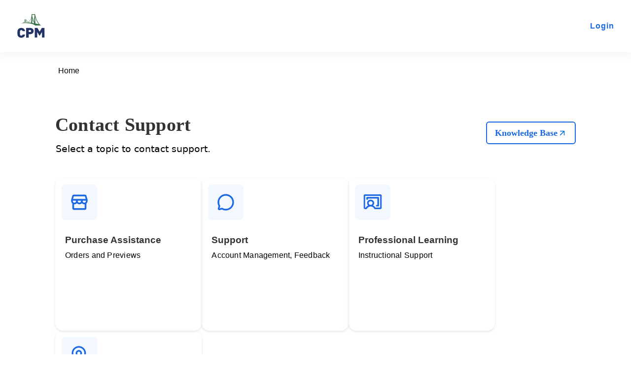

--- FILE ---
content_type: text/html; charset=utf-8
request_url: https://support.cpm.org/support/solutions/articles/8000062870-lexile-information-for-cpm-for-textbooks
body_size: 351
content:
<!doctype html>
<html lang="en">
  <head>
    <meta charset="UTF-8" />
    <link rel="icon" type="image/svg+xml" href="/CPM.jpg" />
    <meta name="viewport" content="width=device-width, initial-scale=1.0" />
    <title>CPM Support</title>
    <script type="module" crossorigin src="/assets/index-CUg5C2ON.js"></script>
    <link rel="stylesheet" crossorigin href="/assets/index-BpVHDzHa.css">
  </head>
  <body>
    <div id="root"></div>
  </body>
</html>


--- FILE ---
content_type: text/css; charset=utf-8
request_url: https://support.cpm.org/assets/index-BpVHDzHa.css
body_size: 3285
content:
:root{font-family:Inter,system-ui,Avenir,Helvetica,Arial,sans-serif;line-height:1.5;font-weight:400;height:100%;width:100%;color-scheme:light dark;font-synthesis:none;text-rendering:optimizeLegibility;-webkit-font-smoothing:antialiased;-moz-osx-font-smoothing:grayscale}a{font-weight:500;color:#646cff;text-decoration:inherit}a:hover{color:#535bf2}body{margin:0;display:flex;place-items:center;min-width:320px;min-height:100vh;height:100%;width:100%;background-color:#fff}h1{font-size:3.2em;line-height:1.1}@media (prefers-color-scheme: light){:root{color:#213547;background-color:#fff}a:hover{color:#747bff}}.app-footer{background-color:#fff;color:#67757f;text-align:center;padding:10px 0;font-size:14px}#root{width:100%;height:100%;margin:0 auto;text-align:center}.app-body{padding:20px 7rem;background-color:#fff}@media (max-width: 768px){.app-body{padding:20px 1rem}}.app-nav{display:flex;justify-content:space-between;align-items:center;padding:28px;box-shadow:0 4px 20px #0000000f}.logo-container{display:flex;align-items:center}.logo{height:50px;width:auto}.nav-links{color:#1c69e3;text-decoration:none;font-size:16px;font-weight:600;letter-spacing:1px}.login-button{color:#1c69e3;text-decoration:none;font-size:16px;font-weight:600;letter-spacing:1px;background-color:#fff0;border:none}.login-button:hover{text-decoration:underline;cursor:pointer}.nav-links :hover{text-decoration:underline}.user-menu{position:relative;display:flex;align-items:center;cursor:pointer}.user-avatar{display:flex;align-items:center;gap:8px;background-color:#1c69e3;border-radius:50%;color:#fff;font-size:14px;font-weight:700;height:32px;width:32px;justify-content:center;border:none}.user-initials{text-transform:uppercase;margin-left:23px}.dropdown-icon{height:15px;width:15px}.dropdown-menu{position:absolute;top:40px;right:0;background-color:#fff;border:1px solid #ccc;border-radius:4px;box-shadow:0 4px 8px #0000001a;z-index:10;min-width:120px}.dropdown-item{padding:10px;width:100%;background-color:#fff;border:none;text-align:left;font-size:14px;color:#333;cursor:pointer;font-size:1rem;letter-spacing:.5px;border-radius:4px;display:flex;justify-content:center}.dropdown-item:hover{background-color:#f5f5f5}.spinner-overlay{position:fixed;top:0;left:0;width:100%;height:100%;background:#fffc;display:flex;justify-content:center;align-items:center;z-index:1000}.spinner{width:50px;height:50px;border:6px solid rgba(0,0,0,.1);border-left-color:#22a6b3;border-radius:50%;animation:spin 1s linear infinite}@keyframes spin{to{transform:rotate(360deg)}}.breadcrumb{display:flex;align-items:center;color:#000;font-family:arial;font-weight:400;line-height:24px;font-size:1rem;padding:20px 7rem}@media (max-width: 768px){.breadcrumb{padding:10px 0}}.breadcrumb-link{text-decoration:none;color:#000;padding:6px;border-radius:16px;transition:color .2s ease-in-out}.breadcrumb-link:hover{color:#000;text-decoration:underline}.breadcrumb-current{color:#333;font-weight:700}.breadcrumb>span:before,.breadcrumb-link:before{content:">";margin:0 8px;color:#aaa}.breadcrumb>span:first-child:before,.breadcrumb-link:first-child:before{content:"";margin:0}.category-card{display:flex;flex-direction:column;border-radius:16px;padding:20px;width:257.4px;height:270px;box-shadow:0 2px 5px #0000001a;transition:transform .2s,background-color .2s,border-color .2s;cursor:pointer}.category-card:hover{background-color:#e6f7ff}.category-card.active{background-color:#cce4ff;border:2px solid #0073e6;transform:translateY(-5px)}.icon-container{display:flex;align-items:center;justify-content:center;background-color:#e6f7ff;border-radius:50%;width:57.6px;height:57.6px;margin-bottom:16px}.text-container{display:flex;flex-direction:column;text-align:left}.card-title{font-size:1.2em;font-weight:700;color:#333;margin-bottom:0}.card-subtext{font-size:1em;color:#000;line-height:24px;letter-spacing:.22px;margin-top:6px}@media (max-width: 600px){.category-card{flex-direction:row;align-items:center;width:100%;height:auto;padding:8px 12px;border-radius:12px;box-shadow:0 1px 3px #0000001a}.icon-container{width:48px;height:48px;margin-bottom:0;margin-right:12px}.icon-container img{width:48px;height:48px}.card-title{font-size:1em;margin:0}.card-subtext{display:none}}.sub-category{display:flex;align-items:center;justify-content:space-between;padding:10px 15px;border-radius:8px;transition:background-color .2s ease;cursor:pointer}.sub-category:hover{background-color:#e6f7ff}.sub-category-icon-container{display:flex;align-items:center;justify-content:center;width:32px;height:32px;margin-right:16px}.sub-category-content{display:flex;align-items:center;width:100%}.sub-category-icon-container img{width:56px;height:56px}.sub-category-text-container{flex:1;color:#000}.sub-category-header-container{display:flex;gap:14px;align-items:center}.sub-category-title{font-size:16px;font-weight:700;margin:0;text-align:left;display:flex}.sub-category-subtitle{font-size:14px;color:#000;margin:0;display:flex}.sub-category-end-icon-container{display:flex;align-items:center}.caret-icon{font-size:18px;color:#0073e6}.sub-category.link .title{color:#0073e6}.sub-category.link .end-icon-container img{width:16px;height:16px}.sub-category-out-arrow{height:20px;width:20px}@media (max-width: 768px){.sub-category{padding:10px}.sub-category-icon-container{width:24px;height:24px;margin-right:12px}.sub-category-icon-container img{width:48px;height:48px}.sub-category-title{font-size:14px}.sub-category-subtitle{font-size:12px;text-align:left}.caret-icon{font-size:16px}}.sub-categories{list-style:none;padding:0;margin:0;display:flex;flex-direction:column;gap:8px;font-family:Arial;line-height:26px}.no-access-message-container{color:#333;display:flex;justify-content:flex-start;align-items:center}.support-container{display:flex;flex-direction:column;align-items:center;font-family:Arial;line-height:26px}@media (max-width: 600px){.category-card-container{width:90%}}.category-section{display:flex;gap:16px;justify-content:flex-start;flex-wrap:wrap;padding:15px 0;margin-bottom:24px;width:100%}.subcategory-section{padding:20px;border-radius:8px;width:100%}.header-container{display:flex;justify-content:flex-start;align-items:flex-start;margin:20px 0 30px;flex-wrap:wrap}.header-title-container{display:flex;flex-direction:column;justify-content:flex-start;align-items:flex-start}.header-title{font-size:2.4rem;font-weight:600;color:#333;margin:0;font-family:Arial Rounded MT Bold;line-height:62px;letter-spacing:.216667px}.header-subtitle{font-size:1.2rem;color:#000;margin:5px 0 0;padding-left:1px}.link-container{display:flex;align-items:center;margin-left:auto;height:100%;margin-top:auto;margin-bottom:auto}.link-container a{color:#1c69e3;text-decoration:none;font-size:1.1rem;font-weight:600;font-family:Arial Rounded MT Bold;border:2px solid #1c69e3;border-radius:6px;padding:8px 16px;display:flex;align-items:center;gap:8px;transition:all .2s ease}.link-container a:hover{background-color:#1c69e3;color:#fff}.out-arrow-icon{width:19px;height:19px;padding-top:2px;filter:brightness(0) saturate(100%) invert(27%) sepia(51%) saturate(2878%) hue-rotate(199deg) brightness(104%) contrast(97%)}.link-container a:hover .out-arrow-icon{filter:brightness(0) saturate(100%) invert(100%) sepia(0%) saturate(0%) hue-rotate(93deg) brightness(103%) contrast(103%)}.modal-overlay{position:fixed;top:0;left:0;width:100%;height:100%;background:#00000080;display:flex;justify-content:center;align-items:center;-webkit-backdrop-filter:blur(4px);backdrop-filter:blur(4px)}.modal-content{background:#fff;padding:20px;border-radius:10px;text-align:center;color:#333;max-width:600px;box-shadow:0 5px 15px #0003}.modal-buttons{display:flex;justify-content:space-around;margin-top:20px;width:100%}.modal-link{text-decoration:none;color:#1c69e3;font-weight:600;letter-spacing:1.22}.modal-confirm{background-color:#1c69e3;color:#fff;border:none;padding:10px 20px;cursor:pointer;border-radius:5px;font-weight:600;letter-spacing:1.22}.modal-cancel{background-color:#80808000;border:1px solid red;color:red;padding:10px 20px;cursor:pointer;border-radius:5px;font-weight:600;letter-spacing:1.22}.modal-confirm:hover{background-color:#0056b3}.modal-cancel:hover{background-color:red;color:#fff}.dynamic-form{display:grid;grid-template-columns:repeat(2,1fr);gap:1rem;padding:20px 0}.form-group{display:flex;flex-direction:column}.input-wrapper{grid-column:span 1;display:flex;flex-direction:column;gap:.5rem}.textarea-wrapper,.select-wrapper{grid-column:span 2;display:flex;flex-direction:column;gap:.5rem}.dynamic-form label{font-size:1rem;font-weight:700;line-height:24px;color:#000;display:flex;padding:0 .5rem}.multi-select-label{margin-bottom:6px}.checkbox-option{align-items:center;gap:.5rem;font-weight:400!important;max-width:200px}.checkbox-option:hover{cursor:pointer;background-color:#e6f7ff}.required{color:red;padding-left:2px}.dynamic-form textarea{min-height:100px;resize:vertical}.dynamic-form input,.dynamic-form textarea,.dynamic-form select{background-color:#fff;border-radius:4px;padding:12px 8px;border:1px solid #ced4da;font-size:1rem;color:#000}.dynamic-form input:focus,.dynamic-form textarea:focus,.dynamic-form select:focus{border-color:#1c69e3;outline:none}.description-help-text{font-size:1rem;color:#6c757d;margin-top:-5px;text-align:left;padding:0 .5rem;margin-bottom:0}.submit-button-wrapper{grid-column:span 2;display:flex;justify-content:center;align-items:center;gap:1rem;padding:1rem 0;width:100%}.submit-button{padding:.75rem 1.5rem;background-color:#1c69e3;color:#fff;border:none;border-radius:4px;font-size:1rem;cursor:pointer;min-width:200px}.submit-button:hover{background-color:#0056b3}@media (max-width: 768px){.dynamic-form{grid-template-columns:1fr}.input-wrapper{grid-column:1 / -1}}.dynamic-form input:disabled,.dynamic-form textarea:disabled,.dynamic-form select:disabled{background-color:#f0f0f0;color:#888;cursor:not-allowed;opacity:.6}.dynamic-form input[type=checkbox]:disabled,.dynamic-form input[type=radio]:disabled{cursor:not-allowed;opacity:.6}.dynamic-form .checkbox-group input:disabled+label{color:#888;cursor:not-allowed}.dynamic-form label[for]:has(+input:disabled),.dynamic-form label[for]:has(+textarea:disabled),.dynamic-form label[for]:has(+select:disabled){color:#888}.dynamic-form button:disabled{background-color:#ccc;color:#666;cursor:not-allowed;opacity:.7}.category-selection-message{color:#333;font-size:16px;text-align:center;display:flex}.category-selection-message-container{height:60px}.form-feedback{padding:12px;border-radius:8px;font-weight:700;text-align:center;position:relative}.error-message{color:red;background-color:#ffe6e6;border:1px solid red}.close-button{position:absolute;top:5px;right:10px;background:transparent;border:none;font-size:12px;cursor:pointer;color:#000}.close-button:hover{color:red}.file-upload-wrapper{margin:1rem 0;display:flex;flex-direction:column}.file-upload-wrapper.disabled{pointer-events:none;cursor:not-allowed}.file-drop-zone{border:2px dashed #ccc;border-radius:8px;padding:1rem;text-align:center;cursor:pointer;transition:background-color .2s ease}.file-drop-zone.dragging{background-color:#f9f9f9;border-color:#aaa}.file-drop-zone.disabled{opacity:.5;pointer-events:none;cursor:not-allowed}.label_disabled{color:#888!important;cursor:not-allowed}.file-wrapper{grid-column:span 2;display:flex;flex-direction:column;gap:.5rem}.file-label{padding-bottom:7px!important}.file-drop-zone p{color:#333;font-size:1rem;margin:0}.file-selected-notice{color:#333;font-size:1rem;margin-top:.5rem}.fileUploadImg{width:50px;height:auto;border-radius:8px}.sub-category-page{max-width:800px}.sub-category-page-header-container{margin:20px 0 10px}.sub-category-page-header{display:flex;justify-content:space-between;align-items:center;font-size:2.4rem;font-weight:600;color:#333;margin:0;font-family:Arial Rounded MT Bold;line-height:62px;letter-spacing:.216667px}.unauthorized-page-container{position:relative;min-height:100vh;padding:20px;display:flex;align-items:center;flex-direction:column}.login-note{position:absolute;top:10px;right:10px;font-size:.9rem}.login-note a{color:#22a6b3;text-decoration:none}.unauthorized-content{text-align:center;background:#fff;padding:40px;border-radius:8px;box-shadow:0 2px 8px #0000001a}.unauthorized-content h1{margin-bottom:20px;color:#333;font-size:1.6rem}.unauthorized-content p{margin-bottom:30px;font-size:1rem;color:#333}.submission-success-container{max-width:600px;margin:4rem auto;padding:2rem;text-align:center;border-radius:.5rem;background:#fff;box-shadow:0 6px 18px #0000001a}.checkmark-icon{margin-bottom:1rem;color:#48bb78}.success-title{margin:.5rem 0;font-size:2rem;font-weight:600;color:#2d3748}.success-message{margin:1rem 0;font-size:1rem;color:#4a5568}.success-link{display:inline-block;margin-top:1.5rem;padding:.75rem 1.5rem;background-color:#48bb78;color:#fff;border-radius:5px;text-decoration:none;font-weight:500;transition:background-color .2s ease}.success-link:hover{background-color:#38a169;color:#fff}@media (max-width: 600px){.submission-success-container{padding:1rem}.success-title{font-size:1.5rem}.success-message{font-size:.875rem}.success-link{padding:.5rem 1rem}}.errorContainer{padding:1rem;margin:1rem auto;border:1px solid #f5c6cb;border-radius:4px;max-width:600px;text-align:center;color:#000}.errorTitle{color:#721c24;margin-bottom:.75rem}.errorMessage{color:#721c24;margin-bottom:1rem}.errorLink{color:#721c24;text-decoration:underline;font-weight:700}.returnHomeButton{display:inline-block;padding:.5rem 1rem;text-decoration:none;border-radius:4px;cursor:pointer;font-weight:700}


--- FILE ---
content_type: application/javascript; charset=utf-8
request_url: https://support.cpm.org/assets/index-CUg5C2ON.js
body_size: 125759
content:
(function(){const r=document.createElement("link").relList;if(r&&r.supports&&r.supports("modulepreload"))return;for(const l of document.querySelectorAll('link[rel="modulepreload"]'))a(l);new MutationObserver(l=>{for(const c of l)if(c.type==="childList")for(const d of c.addedNodes)d.tagName==="LINK"&&d.rel==="modulepreload"&&a(d)}).observe(document,{childList:!0,subtree:!0});function o(l){const c={};return l.integrity&&(c.integrity=l.integrity),l.referrerPolicy&&(c.referrerPolicy=l.referrerPolicy),l.crossOrigin==="use-credentials"?c.credentials="include":l.crossOrigin==="anonymous"?c.credentials="omit":c.credentials="same-origin",c}function a(l){if(l.ep)return;l.ep=!0;const c=o(l);fetch(l.href,c)}})();function _1(n){return n&&n.__esModule&&Object.prototype.hasOwnProperty.call(n,"default")?n.default:n}var Ml={exports:{}},Pi={},Al={exports:{}},ae={};/**
 * @license React
 * react.production.min.js
 *
 * Copyright (c) Facebook, Inc. and its affiliates.
 *
 * This source code is licensed under the MIT license found in the
 * LICENSE file in the root directory of this source tree.
 */var ud;function F1(){if(ud)return ae;ud=1;var n=Symbol.for("react.element"),r=Symbol.for("react.portal"),o=Symbol.for("react.fragment"),a=Symbol.for("react.strict_mode"),l=Symbol.for("react.profiler"),c=Symbol.for("react.provider"),d=Symbol.for("react.context"),h=Symbol.for("react.forward_ref"),p=Symbol.for("react.suspense"),m=Symbol.for("react.memo"),y=Symbol.for("react.lazy"),v=Symbol.iterator;function C(R){return R===null||typeof R!="object"?null:(R=v&&R[v]||R["@@iterator"],typeof R=="function"?R:null)}var k={isMounted:function(){return!1},enqueueForceUpdate:function(){},enqueueReplaceState:function(){},enqueueSetState:function(){}},A=Object.assign,T={};function I(R,_,se){this.props=R,this.context=_,this.refs=T,this.updater=se||k}I.prototype.isReactComponent={},I.prototype.setState=function(R,_){if(typeof R!="object"&&typeof R!="function"&&R!=null)throw Error("setState(...): takes an object of state variables to update or a function which returns an object of state variables.");this.updater.enqueueSetState(this,R,_,"setState")},I.prototype.forceUpdate=function(R){this.updater.enqueueForceUpdate(this,R,"forceUpdate")};function V(){}V.prototype=I.prototype;function j(R,_,se){this.props=R,this.context=_,this.refs=T,this.updater=se||k}var L=j.prototype=new V;L.constructor=j,A(L,I.prototype),L.isPureReactComponent=!0;var B=Array.isArray,H=Object.prototype.hasOwnProperty,K={current:null},Z={key:!0,ref:!0,__self:!0,__source:!0};function G(R,_,se){var le,de={},fe=null,ge=null;if(_!=null)for(le in _.ref!==void 0&&(ge=_.ref),_.key!==void 0&&(fe=""+_.key),_)H.call(_,le)&&!Z.hasOwnProperty(le)&&(de[le]=_[le]);var pe=arguments.length-2;if(pe===1)de.children=se;else if(1<pe){for(var we=Array(pe),ft=0;ft<pe;ft++)we[ft]=arguments[ft+2];de.children=we}if(R&&R.defaultProps)for(le in pe=R.defaultProps,pe)de[le]===void 0&&(de[le]=pe[le]);return{$$typeof:n,type:R,key:fe,ref:ge,props:de,_owner:K.current}}function ie(R,_){return{$$typeof:n,type:R.type,key:_,ref:R.ref,props:R.props,_owner:R._owner}}function ue(R){return typeof R=="object"&&R!==null&&R.$$typeof===n}function Le(R){var _={"=":"=0",":":"=2"};return"$"+R.replace(/[=:]/g,function(se){return _[se]})}var Ye=/\/+/g;function Oe(R,_){return typeof R=="object"&&R!==null&&R.key!=null?Le(""+R.key):_.toString(36)}function rt(R,_,se,le,de){var fe=typeof R;(fe==="undefined"||fe==="boolean")&&(R=null);var ge=!1;if(R===null)ge=!0;else switch(fe){case"string":case"number":ge=!0;break;case"object":switch(R.$$typeof){case n:case r:ge=!0}}if(ge)return ge=R,de=de(ge),R=le===""?"."+Oe(ge,0):le,B(de)?(se="",R!=null&&(se=R.replace(Ye,"$&/")+"/"),rt(de,_,se,"",function(ft){return ft})):de!=null&&(ue(de)&&(de=ie(de,se+(!de.key||ge&&ge.key===de.key?"":(""+de.key).replace(Ye,"$&/")+"/")+R)),_.push(de)),1;if(ge=0,le=le===""?".":le+":",B(R))for(var pe=0;pe<R.length;pe++){fe=R[pe];var we=le+Oe(fe,pe);ge+=rt(fe,_,se,we,de)}else if(we=C(R),typeof we=="function")for(R=we.call(R),pe=0;!(fe=R.next()).done;)fe=fe.value,we=le+Oe(fe,pe++),ge+=rt(fe,_,se,we,de);else if(fe==="object")throw _=String(R),Error("Objects are not valid as a React child (found: "+(_==="[object Object]"?"object with keys {"+Object.keys(R).join(", ")+"}":_)+"). If you meant to render a collection of children, use an array instead.");return ge}function dt(R,_,se){if(R==null)return R;var le=[],de=0;return rt(R,le,"","",function(fe){return _.call(se,fe,de++)}),le}function Xe(R){if(R._status===-1){var _=R._result;_=_(),_.then(function(se){(R._status===0||R._status===-1)&&(R._status=1,R._result=se)},function(se){(R._status===0||R._status===-1)&&(R._status=2,R._result=se)}),R._status===-1&&(R._status=0,R._result=_)}if(R._status===1)return R._result.default;throw R._result}var oe={current:null},$={transition:null},J={ReactCurrentDispatcher:oe,ReactCurrentBatchConfig:$,ReactCurrentOwner:K};function b(){throw Error("act(...) is not supported in production builds of React.")}return ae.Children={map:dt,forEach:function(R,_,se){dt(R,function(){_.apply(this,arguments)},se)},count:function(R){var _=0;return dt(R,function(){_++}),_},toArray:function(R){return dt(R,function(_){return _})||[]},only:function(R){if(!ue(R))throw Error("React.Children.only expected to receive a single React element child.");return R}},ae.Component=I,ae.Fragment=o,ae.Profiler=l,ae.PureComponent=j,ae.StrictMode=a,ae.Suspense=p,ae.__SECRET_INTERNALS_DO_NOT_USE_OR_YOU_WILL_BE_FIRED=J,ae.act=b,ae.cloneElement=function(R,_,se){if(R==null)throw Error("React.cloneElement(...): The argument must be a React element, but you passed "+R+".");var le=A({},R.props),de=R.key,fe=R.ref,ge=R._owner;if(_!=null){if(_.ref!==void 0&&(fe=_.ref,ge=K.current),_.key!==void 0&&(de=""+_.key),R.type&&R.type.defaultProps)var pe=R.type.defaultProps;for(we in _)H.call(_,we)&&!Z.hasOwnProperty(we)&&(le[we]=_[we]===void 0&&pe!==void 0?pe[we]:_[we])}var we=arguments.length-2;if(we===1)le.children=se;else if(1<we){pe=Array(we);for(var ft=0;ft<we;ft++)pe[ft]=arguments[ft+2];le.children=pe}return{$$typeof:n,type:R.type,key:de,ref:fe,props:le,_owner:ge}},ae.createContext=function(R){return R={$$typeof:d,_currentValue:R,_currentValue2:R,_threadCount:0,Provider:null,Consumer:null,_defaultValue:null,_globalName:null},R.Provider={$$typeof:c,_context:R},R.Consumer=R},ae.createElement=G,ae.createFactory=function(R){var _=G.bind(null,R);return _.type=R,_},ae.createRef=function(){return{current:null}},ae.forwardRef=function(R){return{$$typeof:h,render:R}},ae.isValidElement=ue,ae.lazy=function(R){return{$$typeof:y,_payload:{_status:-1,_result:R},_init:Xe}},ae.memo=function(R,_){return{$$typeof:m,type:R,compare:_===void 0?null:_}},ae.startTransition=function(R){var _=$.transition;$.transition={};try{R()}finally{$.transition=_}},ae.unstable_act=b,ae.useCallback=function(R,_){return oe.current.useCallback(R,_)},ae.useContext=function(R){return oe.current.useContext(R)},ae.useDebugValue=function(){},ae.useDeferredValue=function(R){return oe.current.useDeferredValue(R)},ae.useEffect=function(R,_){return oe.current.useEffect(R,_)},ae.useId=function(){return oe.current.useId()},ae.useImperativeHandle=function(R,_,se){return oe.current.useImperativeHandle(R,_,se)},ae.useInsertionEffect=function(R,_){return oe.current.useInsertionEffect(R,_)},ae.useLayoutEffect=function(R,_){return oe.current.useLayoutEffect(R,_)},ae.useMemo=function(R,_){return oe.current.useMemo(R,_)},ae.useReducer=function(R,_,se){return oe.current.useReducer(R,_,se)},ae.useRef=function(R){return oe.current.useRef(R)},ae.useState=function(R){return oe.current.useState(R)},ae.useSyncExternalStore=function(R,_,se){return oe.current.useSyncExternalStore(R,_,se)},ae.useTransition=function(){return oe.current.useTransition()},ae.version="18.3.1",ae}var cd;function Tu(){return cd||(cd=1,Al.exports=F1()),Al.exports}/**
 * @license React
 * react-jsx-runtime.production.min.js
 *
 * Copyright (c) Facebook, Inc. and its affiliates.
 *
 * This source code is licensed under the MIT license found in the
 * LICENSE file in the root directory of this source tree.
 */var dd;function U1(){if(dd)return Pi;dd=1;var n=Tu(),r=Symbol.for("react.element"),o=Symbol.for("react.fragment"),a=Object.prototype.hasOwnProperty,l=n.__SECRET_INTERNALS_DO_NOT_USE_OR_YOU_WILL_BE_FIRED.ReactCurrentOwner,c={key:!0,ref:!0,__self:!0,__source:!0};function d(h,p,m){var y,v={},C=null,k=null;m!==void 0&&(C=""+m),p.key!==void 0&&(C=""+p.key),p.ref!==void 0&&(k=p.ref);for(y in p)a.call(p,y)&&!c.hasOwnProperty(y)&&(v[y]=p[y]);if(h&&h.defaultProps)for(y in p=h.defaultProps,p)v[y]===void 0&&(v[y]=p[y]);return{$$typeof:r,type:h,key:C,ref:k,props:v,_owner:l.current}}return Pi.Fragment=o,Pi.jsx=d,Pi.jsxs=d,Pi}var fd;function B1(){return fd||(fd=1,Ml.exports=U1()),Ml.exports}var P=B1(),E=Tu();const ps=_1(E);var os={},Dl={exports:{}},ut={},Vl={exports:{}},Nl={};/**
 * @license React
 * scheduler.production.min.js
 *
 * Copyright (c) Facebook, Inc. and its affiliates.
 *
 * This source code is licensed under the MIT license found in the
 * LICENSE file in the root directory of this source tree.
 */var hd;function z1(){return hd||(hd=1,function(n){function r($,J){var b=$.length;$.push(J);e:for(;0<b;){var R=b-1>>>1,_=$[R];if(0<l(_,J))$[R]=J,$[b]=_,b=R;else break e}}function o($){return $.length===0?null:$[0]}function a($){if($.length===0)return null;var J=$[0],b=$.pop();if(b!==J){$[0]=b;e:for(var R=0,_=$.length,se=_>>>1;R<se;){var le=2*(R+1)-1,de=$[le],fe=le+1,ge=$[fe];if(0>l(de,b))fe<_&&0>l(ge,de)?($[R]=ge,$[fe]=b,R=fe):($[R]=de,$[le]=b,R=le);else if(fe<_&&0>l(ge,b))$[R]=ge,$[fe]=b,R=fe;else break e}}return J}function l($,J){var b=$.sortIndex-J.sortIndex;return b!==0?b:$.id-J.id}if(typeof performance=="object"&&typeof performance.now=="function"){var c=performance;n.unstable_now=function(){return c.now()}}else{var d=Date,h=d.now();n.unstable_now=function(){return d.now()-h}}var p=[],m=[],y=1,v=null,C=3,k=!1,A=!1,T=!1,I=typeof setTimeout=="function"?setTimeout:null,V=typeof clearTimeout=="function"?clearTimeout:null,j=typeof setImmediate<"u"?setImmediate:null;typeof navigator<"u"&&navigator.scheduling!==void 0&&navigator.scheduling.isInputPending!==void 0&&navigator.scheduling.isInputPending.bind(navigator.scheduling);function L($){for(var J=o(m);J!==null;){if(J.callback===null)a(m);else if(J.startTime<=$)a(m),J.sortIndex=J.expirationTime,r(p,J);else break;J=o(m)}}function B($){if(T=!1,L($),!A)if(o(p)!==null)A=!0,Xe(H);else{var J=o(m);J!==null&&oe(B,J.startTime-$)}}function H($,J){A=!1,T&&(T=!1,V(G),G=-1),k=!0;var b=C;try{for(L(J),v=o(p);v!==null&&(!(v.expirationTime>J)||$&&!Le());){var R=v.callback;if(typeof R=="function"){v.callback=null,C=v.priorityLevel;var _=R(v.expirationTime<=J);J=n.unstable_now(),typeof _=="function"?v.callback=_:v===o(p)&&a(p),L(J)}else a(p);v=o(p)}if(v!==null)var se=!0;else{var le=o(m);le!==null&&oe(B,le.startTime-J),se=!1}return se}finally{v=null,C=b,k=!1}}var K=!1,Z=null,G=-1,ie=5,ue=-1;function Le(){return!(n.unstable_now()-ue<ie)}function Ye(){if(Z!==null){var $=n.unstable_now();ue=$;var J=!0;try{J=Z(!0,$)}finally{J?Oe():(K=!1,Z=null)}}else K=!1}var Oe;if(typeof j=="function")Oe=function(){j(Ye)};else if(typeof MessageChannel<"u"){var rt=new MessageChannel,dt=rt.port2;rt.port1.onmessage=Ye,Oe=function(){dt.postMessage(null)}}else Oe=function(){I(Ye,0)};function Xe($){Z=$,K||(K=!0,Oe())}function oe($,J){G=I(function(){$(n.unstable_now())},J)}n.unstable_IdlePriority=5,n.unstable_ImmediatePriority=1,n.unstable_LowPriority=4,n.unstable_NormalPriority=3,n.unstable_Profiling=null,n.unstable_UserBlockingPriority=2,n.unstable_cancelCallback=function($){$.callback=null},n.unstable_continueExecution=function(){A||k||(A=!0,Xe(H))},n.unstable_forceFrameRate=function($){0>$||125<$?console.error("forceFrameRate takes a positive int between 0 and 125, forcing frame rates higher than 125 fps is not supported"):ie=0<$?Math.floor(1e3/$):5},n.unstable_getCurrentPriorityLevel=function(){return C},n.unstable_getFirstCallbackNode=function(){return o(p)},n.unstable_next=function($){switch(C){case 1:case 2:case 3:var J=3;break;default:J=C}var b=C;C=J;try{return $()}finally{C=b}},n.unstable_pauseExecution=function(){},n.unstable_requestPaint=function(){},n.unstable_runWithPriority=function($,J){switch($){case 1:case 2:case 3:case 4:case 5:break;default:$=3}var b=C;C=$;try{return J()}finally{C=b}},n.unstable_scheduleCallback=function($,J,b){var R=n.unstable_now();switch(typeof b=="object"&&b!==null?(b=b.delay,b=typeof b=="number"&&0<b?R+b:R):b=R,$){case 1:var _=-1;break;case 2:_=250;break;case 5:_=1073741823;break;case 4:_=1e4;break;default:_=5e3}return _=b+_,$={id:y++,callback:J,priorityLevel:$,startTime:b,expirationTime:_,sortIndex:-1},b>R?($.sortIndex=b,r(m,$),o(p)===null&&$===o(m)&&(T?(V(G),G=-1):T=!0,oe(B,b-R))):($.sortIndex=_,r(p,$),A||k||(A=!0,Xe(H))),$},n.unstable_shouldYield=Le,n.unstable_wrapCallback=function($){var J=C;return function(){var b=C;C=J;try{return $.apply(this,arguments)}finally{C=b}}}}(Nl)),Nl}var pd;function H1(){return pd||(pd=1,Vl.exports=z1()),Vl.exports}/**
 * @license React
 * react-dom.production.min.js
 *
 * Copyright (c) Facebook, Inc. and its affiliates.
 *
 * This source code is licensed under the MIT license found in the
 * LICENSE file in the root directory of this source tree.
 */var md;function $1(){if(md)return ut;md=1;var n=Tu(),r=H1();function o(e){for(var t="https://reactjs.org/docs/error-decoder.html?invariant="+e,i=1;i<arguments.length;i++)t+="&args[]="+encodeURIComponent(arguments[i]);return"Minified React error #"+e+"; visit "+t+" for the full message or use the non-minified dev environment for full errors and additional helpful warnings."}var a=new Set,l={};function c(e,t){d(e,t),d(e+"Capture",t)}function d(e,t){for(l[e]=t,e=0;e<t.length;e++)a.add(t[e])}var h=!(typeof window>"u"||typeof window.document>"u"||typeof window.document.createElement>"u"),p=Object.prototype.hasOwnProperty,m=/^[:A-Z_a-z\u00C0-\u00D6\u00D8-\u00F6\u00F8-\u02FF\u0370-\u037D\u037F-\u1FFF\u200C-\u200D\u2070-\u218F\u2C00-\u2FEF\u3001-\uD7FF\uF900-\uFDCF\uFDF0-\uFFFD][:A-Z_a-z\u00C0-\u00D6\u00D8-\u00F6\u00F8-\u02FF\u0370-\u037D\u037F-\u1FFF\u200C-\u200D\u2070-\u218F\u2C00-\u2FEF\u3001-\uD7FF\uF900-\uFDCF\uFDF0-\uFFFD\-.0-9\u00B7\u0300-\u036F\u203F-\u2040]*$/,y={},v={};function C(e){return p.call(v,e)?!0:p.call(y,e)?!1:m.test(e)?v[e]=!0:(y[e]=!0,!1)}function k(e,t,i,s){if(i!==null&&i.type===0)return!1;switch(typeof t){case"function":case"symbol":return!0;case"boolean":return s?!1:i!==null?!i.acceptsBooleans:(e=e.toLowerCase().slice(0,5),e!=="data-"&&e!=="aria-");default:return!1}}function A(e,t,i,s){if(t===null||typeof t>"u"||k(e,t,i,s))return!0;if(s)return!1;if(i!==null)switch(i.type){case 3:return!t;case 4:return t===!1;case 5:return isNaN(t);case 6:return isNaN(t)||1>t}return!1}function T(e,t,i,s,u,f,g){this.acceptsBooleans=t===2||t===3||t===4,this.attributeName=s,this.attributeNamespace=u,this.mustUseProperty=i,this.propertyName=e,this.type=t,this.sanitizeURL=f,this.removeEmptyString=g}var I={};"children dangerouslySetInnerHTML defaultValue defaultChecked innerHTML suppressContentEditableWarning suppressHydrationWarning style".split(" ").forEach(function(e){I[e]=new T(e,0,!1,e,null,!1,!1)}),[["acceptCharset","accept-charset"],["className","class"],["htmlFor","for"],["httpEquiv","http-equiv"]].forEach(function(e){var t=e[0];I[t]=new T(t,1,!1,e[1],null,!1,!1)}),["contentEditable","draggable","spellCheck","value"].forEach(function(e){I[e]=new T(e,2,!1,e.toLowerCase(),null,!1,!1)}),["autoReverse","externalResourcesRequired","focusable","preserveAlpha"].forEach(function(e){I[e]=new T(e,2,!1,e,null,!1,!1)}),"allowFullScreen async autoFocus autoPlay controls default defer disabled disablePictureInPicture disableRemotePlayback formNoValidate hidden loop noModule noValidate open playsInline readOnly required reversed scoped seamless itemScope".split(" ").forEach(function(e){I[e]=new T(e,3,!1,e.toLowerCase(),null,!1,!1)}),["checked","multiple","muted","selected"].forEach(function(e){I[e]=new T(e,3,!0,e,null,!1,!1)}),["capture","download"].forEach(function(e){I[e]=new T(e,4,!1,e,null,!1,!1)}),["cols","rows","size","span"].forEach(function(e){I[e]=new T(e,6,!1,e,null,!1,!1)}),["rowSpan","start"].forEach(function(e){I[e]=new T(e,5,!1,e.toLowerCase(),null,!1,!1)});var V=/[\-:]([a-z])/g;function j(e){return e[1].toUpperCase()}"accent-height alignment-baseline arabic-form baseline-shift cap-height clip-path clip-rule color-interpolation color-interpolation-filters color-profile color-rendering dominant-baseline enable-background fill-opacity fill-rule flood-color flood-opacity font-family font-size font-size-adjust font-stretch font-style font-variant font-weight glyph-name glyph-orientation-horizontal glyph-orientation-vertical horiz-adv-x horiz-origin-x image-rendering letter-spacing lighting-color marker-end marker-mid marker-start overline-position overline-thickness paint-order panose-1 pointer-events rendering-intent shape-rendering stop-color stop-opacity strikethrough-position strikethrough-thickness stroke-dasharray stroke-dashoffset stroke-linecap stroke-linejoin stroke-miterlimit stroke-opacity stroke-width text-anchor text-decoration text-rendering underline-position underline-thickness unicode-bidi unicode-range units-per-em v-alphabetic v-hanging v-ideographic v-mathematical vector-effect vert-adv-y vert-origin-x vert-origin-y word-spacing writing-mode xmlns:xlink x-height".split(" ").forEach(function(e){var t=e.replace(V,j);I[t]=new T(t,1,!1,e,null,!1,!1)}),"xlink:actuate xlink:arcrole xlink:role xlink:show xlink:title xlink:type".split(" ").forEach(function(e){var t=e.replace(V,j);I[t]=new T(t,1,!1,e,"http://www.w3.org/1999/xlink",!1,!1)}),["xml:base","xml:lang","xml:space"].forEach(function(e){var t=e.replace(V,j);I[t]=new T(t,1,!1,e,"http://www.w3.org/XML/1998/namespace",!1,!1)}),["tabIndex","crossOrigin"].forEach(function(e){I[e]=new T(e,1,!1,e.toLowerCase(),null,!1,!1)}),I.xlinkHref=new T("xlinkHref",1,!1,"xlink:href","http://www.w3.org/1999/xlink",!0,!1),["src","href","action","formAction"].forEach(function(e){I[e]=new T(e,1,!1,e.toLowerCase(),null,!0,!0)});function L(e,t,i,s){var u=I.hasOwnProperty(t)?I[t]:null;(u!==null?u.type!==0:s||!(2<t.length)||t[0]!=="o"&&t[0]!=="O"||t[1]!=="n"&&t[1]!=="N")&&(A(t,i,u,s)&&(i=null),s||u===null?C(t)&&(i===null?e.removeAttribute(t):e.setAttribute(t,""+i)):u.mustUseProperty?e[u.propertyName]=i===null?u.type===3?!1:"":i:(t=u.attributeName,s=u.attributeNamespace,i===null?e.removeAttribute(t):(u=u.type,i=u===3||u===4&&i===!0?"":""+i,s?e.setAttributeNS(s,t,i):e.setAttribute(t,i))))}var B=n.__SECRET_INTERNALS_DO_NOT_USE_OR_YOU_WILL_BE_FIRED,H=Symbol.for("react.element"),K=Symbol.for("react.portal"),Z=Symbol.for("react.fragment"),G=Symbol.for("react.strict_mode"),ie=Symbol.for("react.profiler"),ue=Symbol.for("react.provider"),Le=Symbol.for("react.context"),Ye=Symbol.for("react.forward_ref"),Oe=Symbol.for("react.suspense"),rt=Symbol.for("react.suspense_list"),dt=Symbol.for("react.memo"),Xe=Symbol.for("react.lazy"),oe=Symbol.for("react.offscreen"),$=Symbol.iterator;function J(e){return e===null||typeof e!="object"?null:(e=$&&e[$]||e["@@iterator"],typeof e=="function"?e:null)}var b=Object.assign,R;function _(e){if(R===void 0)try{throw Error()}catch(i){var t=i.stack.trim().match(/\n( *(at )?)/);R=t&&t[1]||""}return`
`+R+e}var se=!1;function le(e,t){if(!e||se)return"";se=!0;var i=Error.prepareStackTrace;Error.prepareStackTrace=void 0;try{if(t)if(t=function(){throw Error()},Object.defineProperty(t.prototype,"props",{set:function(){throw Error()}}),typeof Reflect=="object"&&Reflect.construct){try{Reflect.construct(t,[])}catch(N){var s=N}Reflect.construct(e,[],t)}else{try{t.call()}catch(N){s=N}e.call(t.prototype)}else{try{throw Error()}catch(N){s=N}e()}}catch(N){if(N&&s&&typeof N.stack=="string"){for(var u=N.stack.split(`
`),f=s.stack.split(`
`),g=u.length-1,w=f.length-1;1<=g&&0<=w&&u[g]!==f[w];)w--;for(;1<=g&&0<=w;g--,w--)if(u[g]!==f[w]){if(g!==1||w!==1)do if(g--,w--,0>w||u[g]!==f[w]){var x=`
`+u[g].replace(" at new "," at ");return e.displayName&&x.includes("<anonymous>")&&(x=x.replace("<anonymous>",e.displayName)),x}while(1<=g&&0<=w);break}}}finally{se=!1,Error.prepareStackTrace=i}return(e=e?e.displayName||e.name:"")?_(e):""}function de(e){switch(e.tag){case 5:return _(e.type);case 16:return _("Lazy");case 13:return _("Suspense");case 19:return _("SuspenseList");case 0:case 2:case 15:return e=le(e.type,!1),e;case 11:return e=le(e.type.render,!1),e;case 1:return e=le(e.type,!0),e;default:return""}}function fe(e){if(e==null)return null;if(typeof e=="function")return e.displayName||e.name||null;if(typeof e=="string")return e;switch(e){case Z:return"Fragment";case K:return"Portal";case ie:return"Profiler";case G:return"StrictMode";case Oe:return"Suspense";case rt:return"SuspenseList"}if(typeof e=="object")switch(e.$$typeof){case Le:return(e.displayName||"Context")+".Consumer";case ue:return(e._context.displayName||"Context")+".Provider";case Ye:var t=e.render;return e=e.displayName,e||(e=t.displayName||t.name||"",e=e!==""?"ForwardRef("+e+")":"ForwardRef"),e;case dt:return t=e.displayName||null,t!==null?t:fe(e.type)||"Memo";case Xe:t=e._payload,e=e._init;try{return fe(e(t))}catch{}}return null}function ge(e){var t=e.type;switch(e.tag){case 24:return"Cache";case 9:return(t.displayName||"Context")+".Consumer";case 10:return(t._context.displayName||"Context")+".Provider";case 18:return"DehydratedFragment";case 11:return e=t.render,e=e.displayName||e.name||"",t.displayName||(e!==""?"ForwardRef("+e+")":"ForwardRef");case 7:return"Fragment";case 5:return t;case 4:return"Portal";case 3:return"Root";case 6:return"Text";case 16:return fe(t);case 8:return t===G?"StrictMode":"Mode";case 22:return"Offscreen";case 12:return"Profiler";case 21:return"Scope";case 13:return"Suspense";case 19:return"SuspenseList";case 25:return"TracingMarker";case 1:case 0:case 17:case 2:case 14:case 15:if(typeof t=="function")return t.displayName||t.name||null;if(typeof t=="string")return t}return null}function pe(e){switch(typeof e){case"boolean":case"number":case"string":case"undefined":return e;case"object":return e;default:return""}}function we(e){var t=e.type;return(e=e.nodeName)&&e.toLowerCase()==="input"&&(t==="checkbox"||t==="radio")}function ft(e){var t=we(e)?"checked":"value",i=Object.getOwnPropertyDescriptor(e.constructor.prototype,t),s=""+e[t];if(!e.hasOwnProperty(t)&&typeof i<"u"&&typeof i.get=="function"&&typeof i.set=="function"){var u=i.get,f=i.set;return Object.defineProperty(e,t,{configurable:!0,get:function(){return u.call(this)},set:function(g){s=""+g,f.call(this,g)}}),Object.defineProperty(e,t,{enumerable:i.enumerable}),{getValue:function(){return s},setValue:function(g){s=""+g},stopTracking:function(){e._valueTracker=null,delete e[t]}}}}function Zi(e){e._valueTracker||(e._valueTracker=ft(e))}function m2(e){if(!e)return!1;var t=e._valueTracker;if(!t)return!0;var i=t.getValue(),s="";return e&&(s=we(e)?e.checked?"true":"false":e.value),e=s,e!==i?(t.setValue(e),!0):!1}function Gi(e){if(e=e||(typeof document<"u"?document:void 0),typeof e>"u")return null;try{return e.activeElement||e.body}catch{return e.body}}function Os(e,t){var i=t.checked;return b({},t,{defaultChecked:void 0,defaultValue:void 0,value:void 0,checked:i??e._wrapperState.initialChecked})}function g2(e,t){var i=t.defaultValue==null?"":t.defaultValue,s=t.checked!=null?t.checked:t.defaultChecked;i=pe(t.value!=null?t.value:i),e._wrapperState={initialChecked:s,initialValue:i,controlled:t.type==="checkbox"||t.type==="radio"?t.checked!=null:t.value!=null}}function y2(e,t){t=t.checked,t!=null&&L(e,"checked",t,!1)}function _s(e,t){y2(e,t);var i=pe(t.value),s=t.type;if(i!=null)s==="number"?(i===0&&e.value===""||e.value!=i)&&(e.value=""+i):e.value!==""+i&&(e.value=""+i);else if(s==="submit"||s==="reset"){e.removeAttribute("value");return}t.hasOwnProperty("value")?Fs(e,t.type,i):t.hasOwnProperty("defaultValue")&&Fs(e,t.type,pe(t.defaultValue)),t.checked==null&&t.defaultChecked!=null&&(e.defaultChecked=!!t.defaultChecked)}function v2(e,t,i){if(t.hasOwnProperty("value")||t.hasOwnProperty("defaultValue")){var s=t.type;if(!(s!=="submit"&&s!=="reset"||t.value!==void 0&&t.value!==null))return;t=""+e._wrapperState.initialValue,i||t===e.value||(e.value=t),e.defaultValue=t}i=e.name,i!==""&&(e.name=""),e.defaultChecked=!!e._wrapperState.initialChecked,i!==""&&(e.name=i)}function Fs(e,t,i){(t!=="number"||Gi(e.ownerDocument)!==e)&&(i==null?e.defaultValue=""+e._wrapperState.initialValue:e.defaultValue!==""+i&&(e.defaultValue=""+i))}var Ur=Array.isArray;function Jn(e,t,i,s){if(e=e.options,t){t={};for(var u=0;u<i.length;u++)t["$"+i[u]]=!0;for(i=0;i<e.length;i++)u=t.hasOwnProperty("$"+e[i].value),e[i].selected!==u&&(e[i].selected=u),u&&s&&(e[i].defaultSelected=!0)}else{for(i=""+pe(i),t=null,u=0;u<e.length;u++){if(e[u].value===i){e[u].selected=!0,s&&(e[u].defaultSelected=!0);return}t!==null||e[u].disabled||(t=e[u])}t!==null&&(t.selected=!0)}}function Us(e,t){if(t.dangerouslySetInnerHTML!=null)throw Error(o(91));return b({},t,{value:void 0,defaultValue:void 0,children:""+e._wrapperState.initialValue})}function C2(e,t){var i=t.value;if(i==null){if(i=t.children,t=t.defaultValue,i!=null){if(t!=null)throw Error(o(92));if(Ur(i)){if(1<i.length)throw Error(o(93));i=i[0]}t=i}t==null&&(t=""),i=t}e._wrapperState={initialValue:pe(i)}}function w2(e,t){var i=pe(t.value),s=pe(t.defaultValue);i!=null&&(i=""+i,i!==e.value&&(e.value=i),t.defaultValue==null&&e.defaultValue!==i&&(e.defaultValue=i)),s!=null&&(e.defaultValue=""+s)}function x2(e){var t=e.textContent;t===e._wrapperState.initialValue&&t!==""&&t!==null&&(e.value=t)}function S2(e){switch(e){case"svg":return"http://www.w3.org/2000/svg";case"math":return"http://www.w3.org/1998/Math/MathML";default:return"http://www.w3.org/1999/xhtml"}}function Bs(e,t){return e==null||e==="http://www.w3.org/1999/xhtml"?S2(t):e==="http://www.w3.org/2000/svg"&&t==="foreignObject"?"http://www.w3.org/1999/xhtml":e}var Qi,E2=function(e){return typeof MSApp<"u"&&MSApp.execUnsafeLocalFunction?function(t,i,s,u){MSApp.execUnsafeLocalFunction(function(){return e(t,i,s,u)})}:e}(function(e,t){if(e.namespaceURI!=="http://www.w3.org/2000/svg"||"innerHTML"in e)e.innerHTML=t;else{for(Qi=Qi||document.createElement("div"),Qi.innerHTML="<svg>"+t.valueOf().toString()+"</svg>",t=Qi.firstChild;e.firstChild;)e.removeChild(e.firstChild);for(;t.firstChild;)e.appendChild(t.firstChild)}});function Br(e,t){if(t){var i=e.firstChild;if(i&&i===e.lastChild&&i.nodeType===3){i.nodeValue=t;return}}e.textContent=t}var zr={animationIterationCount:!0,aspectRatio:!0,borderImageOutset:!0,borderImageSlice:!0,borderImageWidth:!0,boxFlex:!0,boxFlexGroup:!0,boxOrdinalGroup:!0,columnCount:!0,columns:!0,flex:!0,flexGrow:!0,flexPositive:!0,flexShrink:!0,flexNegative:!0,flexOrder:!0,gridArea:!0,gridRow:!0,gridRowEnd:!0,gridRowSpan:!0,gridRowStart:!0,gridColumn:!0,gridColumnEnd:!0,gridColumnSpan:!0,gridColumnStart:!0,fontWeight:!0,lineClamp:!0,lineHeight:!0,opacity:!0,order:!0,orphans:!0,tabSize:!0,widows:!0,zIndex:!0,zoom:!0,fillOpacity:!0,floodOpacity:!0,stopOpacity:!0,strokeDasharray:!0,strokeDashoffset:!0,strokeMiterlimit:!0,strokeOpacity:!0,strokeWidth:!0},zh=["Webkit","ms","Moz","O"];Object.keys(zr).forEach(function(e){zh.forEach(function(t){t=t+e.charAt(0).toUpperCase()+e.substring(1),zr[t]=zr[e]})});function P2(e,t,i){return t==null||typeof t=="boolean"||t===""?"":i||typeof t!="number"||t===0||zr.hasOwnProperty(e)&&zr[e]?(""+t).trim():t+"px"}function k2(e,t){e=e.style;for(var i in t)if(t.hasOwnProperty(i)){var s=i.indexOf("--")===0,u=P2(i,t[i],s);i==="float"&&(i="cssFloat"),s?e.setProperty(i,u):e[i]=u}}var Hh=b({menuitem:!0},{area:!0,base:!0,br:!0,col:!0,embed:!0,hr:!0,img:!0,input:!0,keygen:!0,link:!0,meta:!0,param:!0,source:!0,track:!0,wbr:!0});function zs(e,t){if(t){if(Hh[e]&&(t.children!=null||t.dangerouslySetInnerHTML!=null))throw Error(o(137,e));if(t.dangerouslySetInnerHTML!=null){if(t.children!=null)throw Error(o(60));if(typeof t.dangerouslySetInnerHTML!="object"||!("__html"in t.dangerouslySetInnerHTML))throw Error(o(61))}if(t.style!=null&&typeof t.style!="object")throw Error(o(62))}}function Hs(e,t){if(e.indexOf("-")===-1)return typeof t.is=="string";switch(e){case"annotation-xml":case"color-profile":case"font-face":case"font-face-src":case"font-face-uri":case"font-face-format":case"font-face-name":case"missing-glyph":return!1;default:return!0}}var $s=null;function bs(e){return e=e.target||e.srcElement||window,e.correspondingUseElement&&(e=e.correspondingUseElement),e.nodeType===3?e.parentNode:e}var Ws=null,er=null,tr=null;function T2(e){if(e=ui(e)){if(typeof Ws!="function")throw Error(o(280));var t=e.stateNode;t&&(t=wo(t),Ws(e.stateNode,e.type,t))}}function L2(e){er?tr?tr.push(e):tr=[e]:er=e}function R2(){if(er){var e=er,t=tr;if(tr=er=null,T2(e),t)for(e=0;e<t.length;e++)T2(t[e])}}function M2(e,t){return e(t)}function A2(){}var qs=!1;function D2(e,t,i){if(qs)return e(t,i);qs=!0;try{return M2(e,t,i)}finally{qs=!1,(er!==null||tr!==null)&&(A2(),R2())}}function Hr(e,t){var i=e.stateNode;if(i===null)return null;var s=wo(i);if(s===null)return null;i=s[t];e:switch(t){case"onClick":case"onClickCapture":case"onDoubleClick":case"onDoubleClickCapture":case"onMouseDown":case"onMouseDownCapture":case"onMouseMove":case"onMouseMoveCapture":case"onMouseUp":case"onMouseUpCapture":case"onMouseEnter":(s=!s.disabled)||(e=e.type,s=!(e==="button"||e==="input"||e==="select"||e==="textarea")),e=!s;break e;default:e=!1}if(e)return null;if(i&&typeof i!="function")throw Error(o(231,t,typeof i));return i}var Ks=!1;if(h)try{var $r={};Object.defineProperty($r,"passive",{get:function(){Ks=!0}}),window.addEventListener("test",$r,$r),window.removeEventListener("test",$r,$r)}catch{Ks=!1}function $h(e,t,i,s,u,f,g,w,x){var N=Array.prototype.slice.call(arguments,3);try{t.apply(i,N)}catch(F){this.onError(F)}}var br=!1,Yi=null,Xi=!1,Zs=null,bh={onError:function(e){br=!0,Yi=e}};function Wh(e,t,i,s,u,f,g,w,x){br=!1,Yi=null,$h.apply(bh,arguments)}function qh(e,t,i,s,u,f,g,w,x){if(Wh.apply(this,arguments),br){if(br){var N=Yi;br=!1,Yi=null}else throw Error(o(198));Xi||(Xi=!0,Zs=N)}}function Dn(e){var t=e,i=e;if(e.alternate)for(;t.return;)t=t.return;else{e=t;do t=e,(t.flags&4098)!==0&&(i=t.return),e=t.return;while(e)}return t.tag===3?i:null}function V2(e){if(e.tag===13){var t=e.memoizedState;if(t===null&&(e=e.alternate,e!==null&&(t=e.memoizedState)),t!==null)return t.dehydrated}return null}function N2(e){if(Dn(e)!==e)throw Error(o(188))}function Kh(e){var t=e.alternate;if(!t){if(t=Dn(e),t===null)throw Error(o(188));return t!==e?null:e}for(var i=e,s=t;;){var u=i.return;if(u===null)break;var f=u.alternate;if(f===null){if(s=u.return,s!==null){i=s;continue}break}if(u.child===f.child){for(f=u.child;f;){if(f===i)return N2(u),e;if(f===s)return N2(u),t;f=f.sibling}throw Error(o(188))}if(i.return!==s.return)i=u,s=f;else{for(var g=!1,w=u.child;w;){if(w===i){g=!0,i=u,s=f;break}if(w===s){g=!0,s=u,i=f;break}w=w.sibling}if(!g){for(w=f.child;w;){if(w===i){g=!0,i=f,s=u;break}if(w===s){g=!0,s=f,i=u;break}w=w.sibling}if(!g)throw Error(o(189))}}if(i.alternate!==s)throw Error(o(190))}if(i.tag!==3)throw Error(o(188));return i.stateNode.current===i?e:t}function I2(e){return e=Kh(e),e!==null?j2(e):null}function j2(e){if(e.tag===5||e.tag===6)return e;for(e=e.child;e!==null;){var t=j2(e);if(t!==null)return t;e=e.sibling}return null}var O2=r.unstable_scheduleCallback,_2=r.unstable_cancelCallback,Zh=r.unstable_shouldYield,Gh=r.unstable_requestPaint,Ae=r.unstable_now,Qh=r.unstable_getCurrentPriorityLevel,Gs=r.unstable_ImmediatePriority,F2=r.unstable_UserBlockingPriority,Ji=r.unstable_NormalPriority,Yh=r.unstable_LowPriority,U2=r.unstable_IdlePriority,eo=null,Bt=null;function Xh(e){if(Bt&&typeof Bt.onCommitFiberRoot=="function")try{Bt.onCommitFiberRoot(eo,e,void 0,(e.current.flags&128)===128)}catch{}}var Lt=Math.clz32?Math.clz32:tp,Jh=Math.log,ep=Math.LN2;function tp(e){return e>>>=0,e===0?32:31-(Jh(e)/ep|0)|0}var to=64,no=4194304;function Wr(e){switch(e&-e){case 1:return 1;case 2:return 2;case 4:return 4;case 8:return 8;case 16:return 16;case 32:return 32;case 64:case 128:case 256:case 512:case 1024:case 2048:case 4096:case 8192:case 16384:case 32768:case 65536:case 131072:case 262144:case 524288:case 1048576:case 2097152:return e&4194240;case 4194304:case 8388608:case 16777216:case 33554432:case 67108864:return e&130023424;case 134217728:return 134217728;case 268435456:return 268435456;case 536870912:return 536870912;case 1073741824:return 1073741824;default:return e}}function ro(e,t){var i=e.pendingLanes;if(i===0)return 0;var s=0,u=e.suspendedLanes,f=e.pingedLanes,g=i&268435455;if(g!==0){var w=g&~u;w!==0?s=Wr(w):(f&=g,f!==0&&(s=Wr(f)))}else g=i&~u,g!==0?s=Wr(g):f!==0&&(s=Wr(f));if(s===0)return 0;if(t!==0&&t!==s&&(t&u)===0&&(u=s&-s,f=t&-t,u>=f||u===16&&(f&4194240)!==0))return t;if((s&4)!==0&&(s|=i&16),t=e.entangledLanes,t!==0)for(e=e.entanglements,t&=s;0<t;)i=31-Lt(t),u=1<<i,s|=e[i],t&=~u;return s}function np(e,t){switch(e){case 1:case 2:case 4:return t+250;case 8:case 16:case 32:case 64:case 128:case 256:case 512:case 1024:case 2048:case 4096:case 8192:case 16384:case 32768:case 65536:case 131072:case 262144:case 524288:case 1048576:case 2097152:return t+5e3;case 4194304:case 8388608:case 16777216:case 33554432:case 67108864:return-1;case 134217728:case 268435456:case 536870912:case 1073741824:return-1;default:return-1}}function rp(e,t){for(var i=e.suspendedLanes,s=e.pingedLanes,u=e.expirationTimes,f=e.pendingLanes;0<f;){var g=31-Lt(f),w=1<<g,x=u[g];x===-1?((w&i)===0||(w&s)!==0)&&(u[g]=np(w,t)):x<=t&&(e.expiredLanes|=w),f&=~w}}function Qs(e){return e=e.pendingLanes&-1073741825,e!==0?e:e&1073741824?1073741824:0}function B2(){var e=to;return to<<=1,(to&4194240)===0&&(to=64),e}function Ys(e){for(var t=[],i=0;31>i;i++)t.push(e);return t}function qr(e,t,i){e.pendingLanes|=t,t!==536870912&&(e.suspendedLanes=0,e.pingedLanes=0),e=e.eventTimes,t=31-Lt(t),e[t]=i}function ip(e,t){var i=e.pendingLanes&~t;e.pendingLanes=t,e.suspendedLanes=0,e.pingedLanes=0,e.expiredLanes&=t,e.mutableReadLanes&=t,e.entangledLanes&=t,t=e.entanglements;var s=e.eventTimes;for(e=e.expirationTimes;0<i;){var u=31-Lt(i),f=1<<u;t[u]=0,s[u]=-1,e[u]=-1,i&=~f}}function Xs(e,t){var i=e.entangledLanes|=t;for(e=e.entanglements;i;){var s=31-Lt(i),u=1<<s;u&t|e[s]&t&&(e[s]|=t),i&=~u}}var me=0;function z2(e){return e&=-e,1<e?4<e?(e&268435455)!==0?16:536870912:4:1}var H2,Js,$2,b2,W2,ea=!1,io=[],an=null,ln=null,un=null,Kr=new Map,Zr=new Map,cn=[],op="mousedown mouseup touchcancel touchend touchstart auxclick dblclick pointercancel pointerdown pointerup dragend dragstart drop compositionend compositionstart keydown keypress keyup input textInput copy cut paste click change contextmenu reset submit".split(" ");function q2(e,t){switch(e){case"focusin":case"focusout":an=null;break;case"dragenter":case"dragleave":ln=null;break;case"mouseover":case"mouseout":un=null;break;case"pointerover":case"pointerout":Kr.delete(t.pointerId);break;case"gotpointercapture":case"lostpointercapture":Zr.delete(t.pointerId)}}function Gr(e,t,i,s,u,f){return e===null||e.nativeEvent!==f?(e={blockedOn:t,domEventName:i,eventSystemFlags:s,nativeEvent:f,targetContainers:[u]},t!==null&&(t=ui(t),t!==null&&Js(t)),e):(e.eventSystemFlags|=s,t=e.targetContainers,u!==null&&t.indexOf(u)===-1&&t.push(u),e)}function sp(e,t,i,s,u){switch(t){case"focusin":return an=Gr(an,e,t,i,s,u),!0;case"dragenter":return ln=Gr(ln,e,t,i,s,u),!0;case"mouseover":return un=Gr(un,e,t,i,s,u),!0;case"pointerover":var f=u.pointerId;return Kr.set(f,Gr(Kr.get(f)||null,e,t,i,s,u)),!0;case"gotpointercapture":return f=u.pointerId,Zr.set(f,Gr(Zr.get(f)||null,e,t,i,s,u)),!0}return!1}function K2(e){var t=Vn(e.target);if(t!==null){var i=Dn(t);if(i!==null){if(t=i.tag,t===13){if(t=V2(i),t!==null){e.blockedOn=t,W2(e.priority,function(){$2(i)});return}}else if(t===3&&i.stateNode.current.memoizedState.isDehydrated){e.blockedOn=i.tag===3?i.stateNode.containerInfo:null;return}}}e.blockedOn=null}function oo(e){if(e.blockedOn!==null)return!1;for(var t=e.targetContainers;0<t.length;){var i=na(e.domEventName,e.eventSystemFlags,t[0],e.nativeEvent);if(i===null){i=e.nativeEvent;var s=new i.constructor(i.type,i);$s=s,i.target.dispatchEvent(s),$s=null}else return t=ui(i),t!==null&&Js(t),e.blockedOn=i,!1;t.shift()}return!0}function Z2(e,t,i){oo(e)&&i.delete(t)}function ap(){ea=!1,an!==null&&oo(an)&&(an=null),ln!==null&&oo(ln)&&(ln=null),un!==null&&oo(un)&&(un=null),Kr.forEach(Z2),Zr.forEach(Z2)}function Qr(e,t){e.blockedOn===t&&(e.blockedOn=null,ea||(ea=!0,r.unstable_scheduleCallback(r.unstable_NormalPriority,ap)))}function Yr(e){function t(u){return Qr(u,e)}if(0<io.length){Qr(io[0],e);for(var i=1;i<io.length;i++){var s=io[i];s.blockedOn===e&&(s.blockedOn=null)}}for(an!==null&&Qr(an,e),ln!==null&&Qr(ln,e),un!==null&&Qr(un,e),Kr.forEach(t),Zr.forEach(t),i=0;i<cn.length;i++)s=cn[i],s.blockedOn===e&&(s.blockedOn=null);for(;0<cn.length&&(i=cn[0],i.blockedOn===null);)K2(i),i.blockedOn===null&&cn.shift()}var nr=B.ReactCurrentBatchConfig,so=!0;function lp(e,t,i,s){var u=me,f=nr.transition;nr.transition=null;try{me=1,ta(e,t,i,s)}finally{me=u,nr.transition=f}}function up(e,t,i,s){var u=me,f=nr.transition;nr.transition=null;try{me=4,ta(e,t,i,s)}finally{me=u,nr.transition=f}}function ta(e,t,i,s){if(so){var u=na(e,t,i,s);if(u===null)Ca(e,t,s,ao,i),q2(e,s);else if(sp(u,e,t,i,s))s.stopPropagation();else if(q2(e,s),t&4&&-1<op.indexOf(e)){for(;u!==null;){var f=ui(u);if(f!==null&&H2(f),f=na(e,t,i,s),f===null&&Ca(e,t,s,ao,i),f===u)break;u=f}u!==null&&s.stopPropagation()}else Ca(e,t,s,null,i)}}var ao=null;function na(e,t,i,s){if(ao=null,e=bs(s),e=Vn(e),e!==null)if(t=Dn(e),t===null)e=null;else if(i=t.tag,i===13){if(e=V2(t),e!==null)return e;e=null}else if(i===3){if(t.stateNode.current.memoizedState.isDehydrated)return t.tag===3?t.stateNode.containerInfo:null;e=null}else t!==e&&(e=null);return ao=e,null}function G2(e){switch(e){case"cancel":case"click":case"close":case"contextmenu":case"copy":case"cut":case"auxclick":case"dblclick":case"dragend":case"dragstart":case"drop":case"focusin":case"focusout":case"input":case"invalid":case"keydown":case"keypress":case"keyup":case"mousedown":case"mouseup":case"paste":case"pause":case"play":case"pointercancel":case"pointerdown":case"pointerup":case"ratechange":case"reset":case"resize":case"seeked":case"submit":case"touchcancel":case"touchend":case"touchstart":case"volumechange":case"change":case"selectionchange":case"textInput":case"compositionstart":case"compositionend":case"compositionupdate":case"beforeblur":case"afterblur":case"beforeinput":case"blur":case"fullscreenchange":case"focus":case"hashchange":case"popstate":case"select":case"selectstart":return 1;case"drag":case"dragenter":case"dragexit":case"dragleave":case"dragover":case"mousemove":case"mouseout":case"mouseover":case"pointermove":case"pointerout":case"pointerover":case"scroll":case"toggle":case"touchmove":case"wheel":case"mouseenter":case"mouseleave":case"pointerenter":case"pointerleave":return 4;case"message":switch(Qh()){case Gs:return 1;case F2:return 4;case Ji:case Yh:return 16;case U2:return 536870912;default:return 16}default:return 16}}var dn=null,ra=null,lo=null;function Q2(){if(lo)return lo;var e,t=ra,i=t.length,s,u="value"in dn?dn.value:dn.textContent,f=u.length;for(e=0;e<i&&t[e]===u[e];e++);var g=i-e;for(s=1;s<=g&&t[i-s]===u[f-s];s++);return lo=u.slice(e,1<s?1-s:void 0)}function uo(e){var t=e.keyCode;return"charCode"in e?(e=e.charCode,e===0&&t===13&&(e=13)):e=t,e===10&&(e=13),32<=e||e===13?e:0}function co(){return!0}function Y2(){return!1}function ht(e){function t(i,s,u,f,g){this._reactName=i,this._targetInst=u,this.type=s,this.nativeEvent=f,this.target=g,this.currentTarget=null;for(var w in e)e.hasOwnProperty(w)&&(i=e[w],this[w]=i?i(f):f[w]);return this.isDefaultPrevented=(f.defaultPrevented!=null?f.defaultPrevented:f.returnValue===!1)?co:Y2,this.isPropagationStopped=Y2,this}return b(t.prototype,{preventDefault:function(){this.defaultPrevented=!0;var i=this.nativeEvent;i&&(i.preventDefault?i.preventDefault():typeof i.returnValue!="unknown"&&(i.returnValue=!1),this.isDefaultPrevented=co)},stopPropagation:function(){var i=this.nativeEvent;i&&(i.stopPropagation?i.stopPropagation():typeof i.cancelBubble!="unknown"&&(i.cancelBubble=!0),this.isPropagationStopped=co)},persist:function(){},isPersistent:co}),t}var rr={eventPhase:0,bubbles:0,cancelable:0,timeStamp:function(e){return e.timeStamp||Date.now()},defaultPrevented:0,isTrusted:0},ia=ht(rr),Xr=b({},rr,{view:0,detail:0}),cp=ht(Xr),oa,sa,Jr,fo=b({},Xr,{screenX:0,screenY:0,clientX:0,clientY:0,pageX:0,pageY:0,ctrlKey:0,shiftKey:0,altKey:0,metaKey:0,getModifierState:la,button:0,buttons:0,relatedTarget:function(e){return e.relatedTarget===void 0?e.fromElement===e.srcElement?e.toElement:e.fromElement:e.relatedTarget},movementX:function(e){return"movementX"in e?e.movementX:(e!==Jr&&(Jr&&e.type==="mousemove"?(oa=e.screenX-Jr.screenX,sa=e.screenY-Jr.screenY):sa=oa=0,Jr=e),oa)},movementY:function(e){return"movementY"in e?e.movementY:sa}}),X2=ht(fo),dp=b({},fo,{dataTransfer:0}),fp=ht(dp),hp=b({},Xr,{relatedTarget:0}),aa=ht(hp),pp=b({},rr,{animationName:0,elapsedTime:0,pseudoElement:0}),mp=ht(pp),gp=b({},rr,{clipboardData:function(e){return"clipboardData"in e?e.clipboardData:window.clipboardData}}),yp=ht(gp),vp=b({},rr,{data:0}),J2=ht(vp),Cp={Esc:"Escape",Spacebar:" ",Left:"ArrowLeft",Up:"ArrowUp",Right:"ArrowRight",Down:"ArrowDown",Del:"Delete",Win:"OS",Menu:"ContextMenu",Apps:"ContextMenu",Scroll:"ScrollLock",MozPrintableKey:"Unidentified"},wp={8:"Backspace",9:"Tab",12:"Clear",13:"Enter",16:"Shift",17:"Control",18:"Alt",19:"Pause",20:"CapsLock",27:"Escape",32:" ",33:"PageUp",34:"PageDown",35:"End",36:"Home",37:"ArrowLeft",38:"ArrowUp",39:"ArrowRight",40:"ArrowDown",45:"Insert",46:"Delete",112:"F1",113:"F2",114:"F3",115:"F4",116:"F5",117:"F6",118:"F7",119:"F8",120:"F9",121:"F10",122:"F11",123:"F12",144:"NumLock",145:"ScrollLock",224:"Meta"},xp={Alt:"altKey",Control:"ctrlKey",Meta:"metaKey",Shift:"shiftKey"};function Sp(e){var t=this.nativeEvent;return t.getModifierState?t.getModifierState(e):(e=xp[e])?!!t[e]:!1}function la(){return Sp}var Ep=b({},Xr,{key:function(e){if(e.key){var t=Cp[e.key]||e.key;if(t!=="Unidentified")return t}return e.type==="keypress"?(e=uo(e),e===13?"Enter":String.fromCharCode(e)):e.type==="keydown"||e.type==="keyup"?wp[e.keyCode]||"Unidentified":""},code:0,location:0,ctrlKey:0,shiftKey:0,altKey:0,metaKey:0,repeat:0,locale:0,getModifierState:la,charCode:function(e){return e.type==="keypress"?uo(e):0},keyCode:function(e){return e.type==="keydown"||e.type==="keyup"?e.keyCode:0},which:function(e){return e.type==="keypress"?uo(e):e.type==="keydown"||e.type==="keyup"?e.keyCode:0}}),Pp=ht(Ep),kp=b({},fo,{pointerId:0,width:0,height:0,pressure:0,tangentialPressure:0,tiltX:0,tiltY:0,twist:0,pointerType:0,isPrimary:0}),ec=ht(kp),Tp=b({},Xr,{touches:0,targetTouches:0,changedTouches:0,altKey:0,metaKey:0,ctrlKey:0,shiftKey:0,getModifierState:la}),Lp=ht(Tp),Rp=b({},rr,{propertyName:0,elapsedTime:0,pseudoElement:0}),Mp=ht(Rp),Ap=b({},fo,{deltaX:function(e){return"deltaX"in e?e.deltaX:"wheelDeltaX"in e?-e.wheelDeltaX:0},deltaY:function(e){return"deltaY"in e?e.deltaY:"wheelDeltaY"in e?-e.wheelDeltaY:"wheelDelta"in e?-e.wheelDelta:0},deltaZ:0,deltaMode:0}),Dp=ht(Ap),Vp=[9,13,27,32],ua=h&&"CompositionEvent"in window,ei=null;h&&"documentMode"in document&&(ei=document.documentMode);var Np=h&&"TextEvent"in window&&!ei,tc=h&&(!ua||ei&&8<ei&&11>=ei),nc=" ",rc=!1;function ic(e,t){switch(e){case"keyup":return Vp.indexOf(t.keyCode)!==-1;case"keydown":return t.keyCode!==229;case"keypress":case"mousedown":case"focusout":return!0;default:return!1}}function oc(e){return e=e.detail,typeof e=="object"&&"data"in e?e.data:null}var ir=!1;function Ip(e,t){switch(e){case"compositionend":return oc(t);case"keypress":return t.which!==32?null:(rc=!0,nc);case"textInput":return e=t.data,e===nc&&rc?null:e;default:return null}}function jp(e,t){if(ir)return e==="compositionend"||!ua&&ic(e,t)?(e=Q2(),lo=ra=dn=null,ir=!1,e):null;switch(e){case"paste":return null;case"keypress":if(!(t.ctrlKey||t.altKey||t.metaKey)||t.ctrlKey&&t.altKey){if(t.char&&1<t.char.length)return t.char;if(t.which)return String.fromCharCode(t.which)}return null;case"compositionend":return tc&&t.locale!=="ko"?null:t.data;default:return null}}var Op={color:!0,date:!0,datetime:!0,"datetime-local":!0,email:!0,month:!0,number:!0,password:!0,range:!0,search:!0,tel:!0,text:!0,time:!0,url:!0,week:!0};function sc(e){var t=e&&e.nodeName&&e.nodeName.toLowerCase();return t==="input"?!!Op[e.type]:t==="textarea"}function ac(e,t,i,s){L2(s),t=yo(t,"onChange"),0<t.length&&(i=new ia("onChange","change",null,i,s),e.push({event:i,listeners:t}))}var ti=null,ni=null;function _p(e){kc(e,0)}function ho(e){var t=ur(e);if(m2(t))return e}function Fp(e,t){if(e==="change")return t}var lc=!1;if(h){var ca;if(h){var da="oninput"in document;if(!da){var uc=document.createElement("div");uc.setAttribute("oninput","return;"),da=typeof uc.oninput=="function"}ca=da}else ca=!1;lc=ca&&(!document.documentMode||9<document.documentMode)}function cc(){ti&&(ti.detachEvent("onpropertychange",dc),ni=ti=null)}function dc(e){if(e.propertyName==="value"&&ho(ni)){var t=[];ac(t,ni,e,bs(e)),D2(_p,t)}}function Up(e,t,i){e==="focusin"?(cc(),ti=t,ni=i,ti.attachEvent("onpropertychange",dc)):e==="focusout"&&cc()}function Bp(e){if(e==="selectionchange"||e==="keyup"||e==="keydown")return ho(ni)}function zp(e,t){if(e==="click")return ho(t)}function Hp(e,t){if(e==="input"||e==="change")return ho(t)}function $p(e,t){return e===t&&(e!==0||1/e===1/t)||e!==e&&t!==t}var Rt=typeof Object.is=="function"?Object.is:$p;function ri(e,t){if(Rt(e,t))return!0;if(typeof e!="object"||e===null||typeof t!="object"||t===null)return!1;var i=Object.keys(e),s=Object.keys(t);if(i.length!==s.length)return!1;for(s=0;s<i.length;s++){var u=i[s];if(!p.call(t,u)||!Rt(e[u],t[u]))return!1}return!0}function fc(e){for(;e&&e.firstChild;)e=e.firstChild;return e}function hc(e,t){var i=fc(e);e=0;for(var s;i;){if(i.nodeType===3){if(s=e+i.textContent.length,e<=t&&s>=t)return{node:i,offset:t-e};e=s}e:{for(;i;){if(i.nextSibling){i=i.nextSibling;break e}i=i.parentNode}i=void 0}i=fc(i)}}function pc(e,t){return e&&t?e===t?!0:e&&e.nodeType===3?!1:t&&t.nodeType===3?pc(e,t.parentNode):"contains"in e?e.contains(t):e.compareDocumentPosition?!!(e.compareDocumentPosition(t)&16):!1:!1}function mc(){for(var e=window,t=Gi();t instanceof e.HTMLIFrameElement;){try{var i=typeof t.contentWindow.location.href=="string"}catch{i=!1}if(i)e=t.contentWindow;else break;t=Gi(e.document)}return t}function fa(e){var t=e&&e.nodeName&&e.nodeName.toLowerCase();return t&&(t==="input"&&(e.type==="text"||e.type==="search"||e.type==="tel"||e.type==="url"||e.type==="password")||t==="textarea"||e.contentEditable==="true")}function bp(e){var t=mc(),i=e.focusedElem,s=e.selectionRange;if(t!==i&&i&&i.ownerDocument&&pc(i.ownerDocument.documentElement,i)){if(s!==null&&fa(i)){if(t=s.start,e=s.end,e===void 0&&(e=t),"selectionStart"in i)i.selectionStart=t,i.selectionEnd=Math.min(e,i.value.length);else if(e=(t=i.ownerDocument||document)&&t.defaultView||window,e.getSelection){e=e.getSelection();var u=i.textContent.length,f=Math.min(s.start,u);s=s.end===void 0?f:Math.min(s.end,u),!e.extend&&f>s&&(u=s,s=f,f=u),u=hc(i,f);var g=hc(i,s);u&&g&&(e.rangeCount!==1||e.anchorNode!==u.node||e.anchorOffset!==u.offset||e.focusNode!==g.node||e.focusOffset!==g.offset)&&(t=t.createRange(),t.setStart(u.node,u.offset),e.removeAllRanges(),f>s?(e.addRange(t),e.extend(g.node,g.offset)):(t.setEnd(g.node,g.offset),e.addRange(t)))}}for(t=[],e=i;e=e.parentNode;)e.nodeType===1&&t.push({element:e,left:e.scrollLeft,top:e.scrollTop});for(typeof i.focus=="function"&&i.focus(),i=0;i<t.length;i++)e=t[i],e.element.scrollLeft=e.left,e.element.scrollTop=e.top}}var Wp=h&&"documentMode"in document&&11>=document.documentMode,or=null,ha=null,ii=null,pa=!1;function gc(e,t,i){var s=i.window===i?i.document:i.nodeType===9?i:i.ownerDocument;pa||or==null||or!==Gi(s)||(s=or,"selectionStart"in s&&fa(s)?s={start:s.selectionStart,end:s.selectionEnd}:(s=(s.ownerDocument&&s.ownerDocument.defaultView||window).getSelection(),s={anchorNode:s.anchorNode,anchorOffset:s.anchorOffset,focusNode:s.focusNode,focusOffset:s.focusOffset}),ii&&ri(ii,s)||(ii=s,s=yo(ha,"onSelect"),0<s.length&&(t=new ia("onSelect","select",null,t,i),e.push({event:t,listeners:s}),t.target=or)))}function po(e,t){var i={};return i[e.toLowerCase()]=t.toLowerCase(),i["Webkit"+e]="webkit"+t,i["Moz"+e]="moz"+t,i}var sr={animationend:po("Animation","AnimationEnd"),animationiteration:po("Animation","AnimationIteration"),animationstart:po("Animation","AnimationStart"),transitionend:po("Transition","TransitionEnd")},ma={},yc={};h&&(yc=document.createElement("div").style,"AnimationEvent"in window||(delete sr.animationend.animation,delete sr.animationiteration.animation,delete sr.animationstart.animation),"TransitionEvent"in window||delete sr.transitionend.transition);function mo(e){if(ma[e])return ma[e];if(!sr[e])return e;var t=sr[e],i;for(i in t)if(t.hasOwnProperty(i)&&i in yc)return ma[e]=t[i];return e}var vc=mo("animationend"),Cc=mo("animationiteration"),wc=mo("animationstart"),xc=mo("transitionend"),Sc=new Map,Ec="abort auxClick cancel canPlay canPlayThrough click close contextMenu copy cut drag dragEnd dragEnter dragExit dragLeave dragOver dragStart drop durationChange emptied encrypted ended error gotPointerCapture input invalid keyDown keyPress keyUp load loadedData loadedMetadata loadStart lostPointerCapture mouseDown mouseMove mouseOut mouseOver mouseUp paste pause play playing pointerCancel pointerDown pointerMove pointerOut pointerOver pointerUp progress rateChange reset resize seeked seeking stalled submit suspend timeUpdate touchCancel touchEnd touchStart volumeChange scroll toggle touchMove waiting wheel".split(" ");function fn(e,t){Sc.set(e,t),c(t,[e])}for(var ga=0;ga<Ec.length;ga++){var ya=Ec[ga],qp=ya.toLowerCase(),Kp=ya[0].toUpperCase()+ya.slice(1);fn(qp,"on"+Kp)}fn(vc,"onAnimationEnd"),fn(Cc,"onAnimationIteration"),fn(wc,"onAnimationStart"),fn("dblclick","onDoubleClick"),fn("focusin","onFocus"),fn("focusout","onBlur"),fn(xc,"onTransitionEnd"),d("onMouseEnter",["mouseout","mouseover"]),d("onMouseLeave",["mouseout","mouseover"]),d("onPointerEnter",["pointerout","pointerover"]),d("onPointerLeave",["pointerout","pointerover"]),c("onChange","change click focusin focusout input keydown keyup selectionchange".split(" ")),c("onSelect","focusout contextmenu dragend focusin keydown keyup mousedown mouseup selectionchange".split(" ")),c("onBeforeInput",["compositionend","keypress","textInput","paste"]),c("onCompositionEnd","compositionend focusout keydown keypress keyup mousedown".split(" ")),c("onCompositionStart","compositionstart focusout keydown keypress keyup mousedown".split(" ")),c("onCompositionUpdate","compositionupdate focusout keydown keypress keyup mousedown".split(" "));var oi="abort canplay canplaythrough durationchange emptied encrypted ended error loadeddata loadedmetadata loadstart pause play playing progress ratechange resize seeked seeking stalled suspend timeupdate volumechange waiting".split(" "),Zp=new Set("cancel close invalid load scroll toggle".split(" ").concat(oi));function Pc(e,t,i){var s=e.type||"unknown-event";e.currentTarget=i,qh(s,t,void 0,e),e.currentTarget=null}function kc(e,t){t=(t&4)!==0;for(var i=0;i<e.length;i++){var s=e[i],u=s.event;s=s.listeners;e:{var f=void 0;if(t)for(var g=s.length-1;0<=g;g--){var w=s[g],x=w.instance,N=w.currentTarget;if(w=w.listener,x!==f&&u.isPropagationStopped())break e;Pc(u,w,N),f=x}else for(g=0;g<s.length;g++){if(w=s[g],x=w.instance,N=w.currentTarget,w=w.listener,x!==f&&u.isPropagationStopped())break e;Pc(u,w,N),f=x}}}if(Xi)throw e=Zs,Xi=!1,Zs=null,e}function ve(e,t){var i=t[ka];i===void 0&&(i=t[ka]=new Set);var s=e+"__bubble";i.has(s)||(Tc(t,e,2,!1),i.add(s))}function va(e,t,i){var s=0;t&&(s|=4),Tc(i,e,s,t)}var go="_reactListening"+Math.random().toString(36).slice(2);function si(e){if(!e[go]){e[go]=!0,a.forEach(function(i){i!=="selectionchange"&&(Zp.has(i)||va(i,!1,e),va(i,!0,e))});var t=e.nodeType===9?e:e.ownerDocument;t===null||t[go]||(t[go]=!0,va("selectionchange",!1,t))}}function Tc(e,t,i,s){switch(G2(t)){case 1:var u=lp;break;case 4:u=up;break;default:u=ta}i=u.bind(null,t,i,e),u=void 0,!Ks||t!=="touchstart"&&t!=="touchmove"&&t!=="wheel"||(u=!0),s?u!==void 0?e.addEventListener(t,i,{capture:!0,passive:u}):e.addEventListener(t,i,!0):u!==void 0?e.addEventListener(t,i,{passive:u}):e.addEventListener(t,i,!1)}function Ca(e,t,i,s,u){var f=s;if((t&1)===0&&(t&2)===0&&s!==null)e:for(;;){if(s===null)return;var g=s.tag;if(g===3||g===4){var w=s.stateNode.containerInfo;if(w===u||w.nodeType===8&&w.parentNode===u)break;if(g===4)for(g=s.return;g!==null;){var x=g.tag;if((x===3||x===4)&&(x=g.stateNode.containerInfo,x===u||x.nodeType===8&&x.parentNode===u))return;g=g.return}for(;w!==null;){if(g=Vn(w),g===null)return;if(x=g.tag,x===5||x===6){s=f=g;continue e}w=w.parentNode}}s=s.return}D2(function(){var N=f,F=bs(i),U=[];e:{var O=Sc.get(e);if(O!==void 0){var W=ia,Q=e;switch(e){case"keypress":if(uo(i)===0)break e;case"keydown":case"keyup":W=Pp;break;case"focusin":Q="focus",W=aa;break;case"focusout":Q="blur",W=aa;break;case"beforeblur":case"afterblur":W=aa;break;case"click":if(i.button===2)break e;case"auxclick":case"dblclick":case"mousedown":case"mousemove":case"mouseup":case"mouseout":case"mouseover":case"contextmenu":W=X2;break;case"drag":case"dragend":case"dragenter":case"dragexit":case"dragleave":case"dragover":case"dragstart":case"drop":W=fp;break;case"touchcancel":case"touchend":case"touchmove":case"touchstart":W=Lp;break;case vc:case Cc:case wc:W=mp;break;case xc:W=Mp;break;case"scroll":W=cp;break;case"wheel":W=Dp;break;case"copy":case"cut":case"paste":W=yp;break;case"gotpointercapture":case"lostpointercapture":case"pointercancel":case"pointerdown":case"pointermove":case"pointerout":case"pointerover":case"pointerup":W=ec}var Y=(t&4)!==0,De=!Y&&e==="scroll",M=Y?O!==null?O+"Capture":null:O;Y=[];for(var S=N,D;S!==null;){D=S;var z=D.stateNode;if(D.tag===5&&z!==null&&(D=z,M!==null&&(z=Hr(S,M),z!=null&&Y.push(ai(S,z,D)))),De)break;S=S.return}0<Y.length&&(O=new W(O,Q,null,i,F),U.push({event:O,listeners:Y}))}}if((t&7)===0){e:{if(O=e==="mouseover"||e==="pointerover",W=e==="mouseout"||e==="pointerout",O&&i!==$s&&(Q=i.relatedTarget||i.fromElement)&&(Vn(Q)||Q[Zt]))break e;if((W||O)&&(O=F.window===F?F:(O=F.ownerDocument)?O.defaultView||O.parentWindow:window,W?(Q=i.relatedTarget||i.toElement,W=N,Q=Q?Vn(Q):null,Q!==null&&(De=Dn(Q),Q!==De||Q.tag!==5&&Q.tag!==6)&&(Q=null)):(W=null,Q=N),W!==Q)){if(Y=X2,z="onMouseLeave",M="onMouseEnter",S="mouse",(e==="pointerout"||e==="pointerover")&&(Y=ec,z="onPointerLeave",M="onPointerEnter",S="pointer"),De=W==null?O:ur(W),D=Q==null?O:ur(Q),O=new Y(z,S+"leave",W,i,F),O.target=De,O.relatedTarget=D,z=null,Vn(F)===N&&(Y=new Y(M,S+"enter",Q,i,F),Y.target=D,Y.relatedTarget=De,z=Y),De=z,W&&Q)t:{for(Y=W,M=Q,S=0,D=Y;D;D=ar(D))S++;for(D=0,z=M;z;z=ar(z))D++;for(;0<S-D;)Y=ar(Y),S--;for(;0<D-S;)M=ar(M),D--;for(;S--;){if(Y===M||M!==null&&Y===M.alternate)break t;Y=ar(Y),M=ar(M)}Y=null}else Y=null;W!==null&&Lc(U,O,W,Y,!1),Q!==null&&De!==null&&Lc(U,De,Q,Y,!0)}}e:{if(O=N?ur(N):window,W=O.nodeName&&O.nodeName.toLowerCase(),W==="select"||W==="input"&&O.type==="file")var X=Fp;else if(sc(O))if(lc)X=Hp;else{X=Bp;var ee=Up}else(W=O.nodeName)&&W.toLowerCase()==="input"&&(O.type==="checkbox"||O.type==="radio")&&(X=zp);if(X&&(X=X(e,N))){ac(U,X,i,F);break e}ee&&ee(e,O,N),e==="focusout"&&(ee=O._wrapperState)&&ee.controlled&&O.type==="number"&&Fs(O,"number",O.value)}switch(ee=N?ur(N):window,e){case"focusin":(sc(ee)||ee.contentEditable==="true")&&(or=ee,ha=N,ii=null);break;case"focusout":ii=ha=or=null;break;case"mousedown":pa=!0;break;case"contextmenu":case"mouseup":case"dragend":pa=!1,gc(U,i,F);break;case"selectionchange":if(Wp)break;case"keydown":case"keyup":gc(U,i,F)}var te;if(ua)e:{switch(e){case"compositionstart":var re="onCompositionStart";break e;case"compositionend":re="onCompositionEnd";break e;case"compositionupdate":re="onCompositionUpdate";break e}re=void 0}else ir?ic(e,i)&&(re="onCompositionEnd"):e==="keydown"&&i.keyCode===229&&(re="onCompositionStart");re&&(tc&&i.locale!=="ko"&&(ir||re!=="onCompositionStart"?re==="onCompositionEnd"&&ir&&(te=Q2()):(dn=F,ra="value"in dn?dn.value:dn.textContent,ir=!0)),ee=yo(N,re),0<ee.length&&(re=new J2(re,e,null,i,F),U.push({event:re,listeners:ee}),te?re.data=te:(te=oc(i),te!==null&&(re.data=te)))),(te=Np?Ip(e,i):jp(e,i))&&(N=yo(N,"onBeforeInput"),0<N.length&&(F=new J2("onBeforeInput","beforeinput",null,i,F),U.push({event:F,listeners:N}),F.data=te))}kc(U,t)})}function ai(e,t,i){return{instance:e,listener:t,currentTarget:i}}function yo(e,t){for(var i=t+"Capture",s=[];e!==null;){var u=e,f=u.stateNode;u.tag===5&&f!==null&&(u=f,f=Hr(e,i),f!=null&&s.unshift(ai(e,f,u)),f=Hr(e,t),f!=null&&s.push(ai(e,f,u))),e=e.return}return s}function ar(e){if(e===null)return null;do e=e.return;while(e&&e.tag!==5);return e||null}function Lc(e,t,i,s,u){for(var f=t._reactName,g=[];i!==null&&i!==s;){var w=i,x=w.alternate,N=w.stateNode;if(x!==null&&x===s)break;w.tag===5&&N!==null&&(w=N,u?(x=Hr(i,f),x!=null&&g.unshift(ai(i,x,w))):u||(x=Hr(i,f),x!=null&&g.push(ai(i,x,w)))),i=i.return}g.length!==0&&e.push({event:t,listeners:g})}var Gp=/\r\n?/g,Qp=/\u0000|\uFFFD/g;function Rc(e){return(typeof e=="string"?e:""+e).replace(Gp,`
`).replace(Qp,"")}function vo(e,t,i){if(t=Rc(t),Rc(e)!==t&&i)throw Error(o(425))}function Co(){}var wa=null,xa=null;function Sa(e,t){return e==="textarea"||e==="noscript"||typeof t.children=="string"||typeof t.children=="number"||typeof t.dangerouslySetInnerHTML=="object"&&t.dangerouslySetInnerHTML!==null&&t.dangerouslySetInnerHTML.__html!=null}var Ea=typeof setTimeout=="function"?setTimeout:void 0,Yp=typeof clearTimeout=="function"?clearTimeout:void 0,Mc=typeof Promise=="function"?Promise:void 0,Xp=typeof queueMicrotask=="function"?queueMicrotask:typeof Mc<"u"?function(e){return Mc.resolve(null).then(e).catch(Jp)}:Ea;function Jp(e){setTimeout(function(){throw e})}function Pa(e,t){var i=t,s=0;do{var u=i.nextSibling;if(e.removeChild(i),u&&u.nodeType===8)if(i=u.data,i==="/$"){if(s===0){e.removeChild(u),Yr(t);return}s--}else i!=="$"&&i!=="$?"&&i!=="$!"||s++;i=u}while(i);Yr(t)}function hn(e){for(;e!=null;e=e.nextSibling){var t=e.nodeType;if(t===1||t===3)break;if(t===8){if(t=e.data,t==="$"||t==="$!"||t==="$?")break;if(t==="/$")return null}}return e}function Ac(e){e=e.previousSibling;for(var t=0;e;){if(e.nodeType===8){var i=e.data;if(i==="$"||i==="$!"||i==="$?"){if(t===0)return e;t--}else i==="/$"&&t++}e=e.previousSibling}return null}var lr=Math.random().toString(36).slice(2),zt="__reactFiber$"+lr,li="__reactProps$"+lr,Zt="__reactContainer$"+lr,ka="__reactEvents$"+lr,e1="__reactListeners$"+lr,t1="__reactHandles$"+lr;function Vn(e){var t=e[zt];if(t)return t;for(var i=e.parentNode;i;){if(t=i[Zt]||i[zt]){if(i=t.alternate,t.child!==null||i!==null&&i.child!==null)for(e=Ac(e);e!==null;){if(i=e[zt])return i;e=Ac(e)}return t}e=i,i=e.parentNode}return null}function ui(e){return e=e[zt]||e[Zt],!e||e.tag!==5&&e.tag!==6&&e.tag!==13&&e.tag!==3?null:e}function ur(e){if(e.tag===5||e.tag===6)return e.stateNode;throw Error(o(33))}function wo(e){return e[li]||null}var Ta=[],cr=-1;function pn(e){return{current:e}}function Ce(e){0>cr||(e.current=Ta[cr],Ta[cr]=null,cr--)}function ye(e,t){cr++,Ta[cr]=e.current,e.current=t}var mn={},qe=pn(mn),it=pn(!1),Nn=mn;function dr(e,t){var i=e.type.contextTypes;if(!i)return mn;var s=e.stateNode;if(s&&s.__reactInternalMemoizedUnmaskedChildContext===t)return s.__reactInternalMemoizedMaskedChildContext;var u={},f;for(f in i)u[f]=t[f];return s&&(e=e.stateNode,e.__reactInternalMemoizedUnmaskedChildContext=t,e.__reactInternalMemoizedMaskedChildContext=u),u}function ot(e){return e=e.childContextTypes,e!=null}function xo(){Ce(it),Ce(qe)}function Dc(e,t,i){if(qe.current!==mn)throw Error(o(168));ye(qe,t),ye(it,i)}function Vc(e,t,i){var s=e.stateNode;if(t=t.childContextTypes,typeof s.getChildContext!="function")return i;s=s.getChildContext();for(var u in s)if(!(u in t))throw Error(o(108,ge(e)||"Unknown",u));return b({},i,s)}function So(e){return e=(e=e.stateNode)&&e.__reactInternalMemoizedMergedChildContext||mn,Nn=qe.current,ye(qe,e),ye(it,it.current),!0}function Nc(e,t,i){var s=e.stateNode;if(!s)throw Error(o(169));i?(e=Vc(e,t,Nn),s.__reactInternalMemoizedMergedChildContext=e,Ce(it),Ce(qe),ye(qe,e)):Ce(it),ye(it,i)}var Gt=null,Eo=!1,La=!1;function Ic(e){Gt===null?Gt=[e]:Gt.push(e)}function n1(e){Eo=!0,Ic(e)}function gn(){if(!La&&Gt!==null){La=!0;var e=0,t=me;try{var i=Gt;for(me=1;e<i.length;e++){var s=i[e];do s=s(!0);while(s!==null)}Gt=null,Eo=!1}catch(u){throw Gt!==null&&(Gt=Gt.slice(e+1)),O2(Gs,gn),u}finally{me=t,La=!1}}return null}var fr=[],hr=0,Po=null,ko=0,yt=[],vt=0,In=null,Qt=1,Yt="";function jn(e,t){fr[hr++]=ko,fr[hr++]=Po,Po=e,ko=t}function jc(e,t,i){yt[vt++]=Qt,yt[vt++]=Yt,yt[vt++]=In,In=e;var s=Qt;e=Yt;var u=32-Lt(s)-1;s&=~(1<<u),i+=1;var f=32-Lt(t)+u;if(30<f){var g=u-u%5;f=(s&(1<<g)-1).toString(32),s>>=g,u-=g,Qt=1<<32-Lt(t)+u|i<<u|s,Yt=f+e}else Qt=1<<f|i<<u|s,Yt=e}function Ra(e){e.return!==null&&(jn(e,1),jc(e,1,0))}function Ma(e){for(;e===Po;)Po=fr[--hr],fr[hr]=null,ko=fr[--hr],fr[hr]=null;for(;e===In;)In=yt[--vt],yt[vt]=null,Yt=yt[--vt],yt[vt]=null,Qt=yt[--vt],yt[vt]=null}var pt=null,mt=null,xe=!1,Mt=null;function Oc(e,t){var i=St(5,null,null,0);i.elementType="DELETED",i.stateNode=t,i.return=e,t=e.deletions,t===null?(e.deletions=[i],e.flags|=16):t.push(i)}function _c(e,t){switch(e.tag){case 5:var i=e.type;return t=t.nodeType!==1||i.toLowerCase()!==t.nodeName.toLowerCase()?null:t,t!==null?(e.stateNode=t,pt=e,mt=hn(t.firstChild),!0):!1;case 6:return t=e.pendingProps===""||t.nodeType!==3?null:t,t!==null?(e.stateNode=t,pt=e,mt=null,!0):!1;case 13:return t=t.nodeType!==8?null:t,t!==null?(i=In!==null?{id:Qt,overflow:Yt}:null,e.memoizedState={dehydrated:t,treeContext:i,retryLane:1073741824},i=St(18,null,null,0),i.stateNode=t,i.return=e,e.child=i,pt=e,mt=null,!0):!1;default:return!1}}function Aa(e){return(e.mode&1)!==0&&(e.flags&128)===0}function Da(e){if(xe){var t=mt;if(t){var i=t;if(!_c(e,t)){if(Aa(e))throw Error(o(418));t=hn(i.nextSibling);var s=pt;t&&_c(e,t)?Oc(s,i):(e.flags=e.flags&-4097|2,xe=!1,pt=e)}}else{if(Aa(e))throw Error(o(418));e.flags=e.flags&-4097|2,xe=!1,pt=e}}}function Fc(e){for(e=e.return;e!==null&&e.tag!==5&&e.tag!==3&&e.tag!==13;)e=e.return;pt=e}function To(e){if(e!==pt)return!1;if(!xe)return Fc(e),xe=!0,!1;var t;if((t=e.tag!==3)&&!(t=e.tag!==5)&&(t=e.type,t=t!=="head"&&t!=="body"&&!Sa(e.type,e.memoizedProps)),t&&(t=mt)){if(Aa(e))throw Uc(),Error(o(418));for(;t;)Oc(e,t),t=hn(t.nextSibling)}if(Fc(e),e.tag===13){if(e=e.memoizedState,e=e!==null?e.dehydrated:null,!e)throw Error(o(317));e:{for(e=e.nextSibling,t=0;e;){if(e.nodeType===8){var i=e.data;if(i==="/$"){if(t===0){mt=hn(e.nextSibling);break e}t--}else i!=="$"&&i!=="$!"&&i!=="$?"||t++}e=e.nextSibling}mt=null}}else mt=pt?hn(e.stateNode.nextSibling):null;return!0}function Uc(){for(var e=mt;e;)e=hn(e.nextSibling)}function pr(){mt=pt=null,xe=!1}function Va(e){Mt===null?Mt=[e]:Mt.push(e)}var r1=B.ReactCurrentBatchConfig;function ci(e,t,i){if(e=i.ref,e!==null&&typeof e!="function"&&typeof e!="object"){if(i._owner){if(i=i._owner,i){if(i.tag!==1)throw Error(o(309));var s=i.stateNode}if(!s)throw Error(o(147,e));var u=s,f=""+e;return t!==null&&t.ref!==null&&typeof t.ref=="function"&&t.ref._stringRef===f?t.ref:(t=function(g){var w=u.refs;g===null?delete w[f]:w[f]=g},t._stringRef=f,t)}if(typeof e!="string")throw Error(o(284));if(!i._owner)throw Error(o(290,e))}return e}function Lo(e,t){throw e=Object.prototype.toString.call(t),Error(o(31,e==="[object Object]"?"object with keys {"+Object.keys(t).join(", ")+"}":e))}function Bc(e){var t=e._init;return t(e._payload)}function zc(e){function t(M,S){if(e){var D=M.deletions;D===null?(M.deletions=[S],M.flags|=16):D.push(S)}}function i(M,S){if(!e)return null;for(;S!==null;)t(M,S),S=S.sibling;return null}function s(M,S){for(M=new Map;S!==null;)S.key!==null?M.set(S.key,S):M.set(S.index,S),S=S.sibling;return M}function u(M,S){return M=Pn(M,S),M.index=0,M.sibling=null,M}function f(M,S,D){return M.index=D,e?(D=M.alternate,D!==null?(D=D.index,D<S?(M.flags|=2,S):D):(M.flags|=2,S)):(M.flags|=1048576,S)}function g(M){return e&&M.alternate===null&&(M.flags|=2),M}function w(M,S,D,z){return S===null||S.tag!==6?(S=El(D,M.mode,z),S.return=M,S):(S=u(S,D),S.return=M,S)}function x(M,S,D,z){var X=D.type;return X===Z?F(M,S,D.props.children,z,D.key):S!==null&&(S.elementType===X||typeof X=="object"&&X!==null&&X.$$typeof===Xe&&Bc(X)===S.type)?(z=u(S,D.props),z.ref=ci(M,S,D),z.return=M,z):(z=Yo(D.type,D.key,D.props,null,M.mode,z),z.ref=ci(M,S,D),z.return=M,z)}function N(M,S,D,z){return S===null||S.tag!==4||S.stateNode.containerInfo!==D.containerInfo||S.stateNode.implementation!==D.implementation?(S=Pl(D,M.mode,z),S.return=M,S):(S=u(S,D.children||[]),S.return=M,S)}function F(M,S,D,z,X){return S===null||S.tag!==7?(S=$n(D,M.mode,z,X),S.return=M,S):(S=u(S,D),S.return=M,S)}function U(M,S,D){if(typeof S=="string"&&S!==""||typeof S=="number")return S=El(""+S,M.mode,D),S.return=M,S;if(typeof S=="object"&&S!==null){switch(S.$$typeof){case H:return D=Yo(S.type,S.key,S.props,null,M.mode,D),D.ref=ci(M,null,S),D.return=M,D;case K:return S=Pl(S,M.mode,D),S.return=M,S;case Xe:var z=S._init;return U(M,z(S._payload),D)}if(Ur(S)||J(S))return S=$n(S,M.mode,D,null),S.return=M,S;Lo(M,S)}return null}function O(M,S,D,z){var X=S!==null?S.key:null;if(typeof D=="string"&&D!==""||typeof D=="number")return X!==null?null:w(M,S,""+D,z);if(typeof D=="object"&&D!==null){switch(D.$$typeof){case H:return D.key===X?x(M,S,D,z):null;case K:return D.key===X?N(M,S,D,z):null;case Xe:return X=D._init,O(M,S,X(D._payload),z)}if(Ur(D)||J(D))return X!==null?null:F(M,S,D,z,null);Lo(M,D)}return null}function W(M,S,D,z,X){if(typeof z=="string"&&z!==""||typeof z=="number")return M=M.get(D)||null,w(S,M,""+z,X);if(typeof z=="object"&&z!==null){switch(z.$$typeof){case H:return M=M.get(z.key===null?D:z.key)||null,x(S,M,z,X);case K:return M=M.get(z.key===null?D:z.key)||null,N(S,M,z,X);case Xe:var ee=z._init;return W(M,S,D,ee(z._payload),X)}if(Ur(z)||J(z))return M=M.get(D)||null,F(S,M,z,X,null);Lo(S,z)}return null}function Q(M,S,D,z){for(var X=null,ee=null,te=S,re=S=0,ze=null;te!==null&&re<D.length;re++){te.index>re?(ze=te,te=null):ze=te.sibling;var he=O(M,te,D[re],z);if(he===null){te===null&&(te=ze);break}e&&te&&he.alternate===null&&t(M,te),S=f(he,S,re),ee===null?X=he:ee.sibling=he,ee=he,te=ze}if(re===D.length)return i(M,te),xe&&jn(M,re),X;if(te===null){for(;re<D.length;re++)te=U(M,D[re],z),te!==null&&(S=f(te,S,re),ee===null?X=te:ee.sibling=te,ee=te);return xe&&jn(M,re),X}for(te=s(M,te);re<D.length;re++)ze=W(te,M,re,D[re],z),ze!==null&&(e&&ze.alternate!==null&&te.delete(ze.key===null?re:ze.key),S=f(ze,S,re),ee===null?X=ze:ee.sibling=ze,ee=ze);return e&&te.forEach(function(kn){return t(M,kn)}),xe&&jn(M,re),X}function Y(M,S,D,z){var X=J(D);if(typeof X!="function")throw Error(o(150));if(D=X.call(D),D==null)throw Error(o(151));for(var ee=X=null,te=S,re=S=0,ze=null,he=D.next();te!==null&&!he.done;re++,he=D.next()){te.index>re?(ze=te,te=null):ze=te.sibling;var kn=O(M,te,he.value,z);if(kn===null){te===null&&(te=ze);break}e&&te&&kn.alternate===null&&t(M,te),S=f(kn,S,re),ee===null?X=kn:ee.sibling=kn,ee=kn,te=ze}if(he.done)return i(M,te),xe&&jn(M,re),X;if(te===null){for(;!he.done;re++,he=D.next())he=U(M,he.value,z),he!==null&&(S=f(he,S,re),ee===null?X=he:ee.sibling=he,ee=he);return xe&&jn(M,re),X}for(te=s(M,te);!he.done;re++,he=D.next())he=W(te,M,re,he.value,z),he!==null&&(e&&he.alternate!==null&&te.delete(he.key===null?re:he.key),S=f(he,S,re),ee===null?X=he:ee.sibling=he,ee=he);return e&&te.forEach(function(O1){return t(M,O1)}),xe&&jn(M,re),X}function De(M,S,D,z){if(typeof D=="object"&&D!==null&&D.type===Z&&D.key===null&&(D=D.props.children),typeof D=="object"&&D!==null){switch(D.$$typeof){case H:e:{for(var X=D.key,ee=S;ee!==null;){if(ee.key===X){if(X=D.type,X===Z){if(ee.tag===7){i(M,ee.sibling),S=u(ee,D.props.children),S.return=M,M=S;break e}}else if(ee.elementType===X||typeof X=="object"&&X!==null&&X.$$typeof===Xe&&Bc(X)===ee.type){i(M,ee.sibling),S=u(ee,D.props),S.ref=ci(M,ee,D),S.return=M,M=S;break e}i(M,ee);break}else t(M,ee);ee=ee.sibling}D.type===Z?(S=$n(D.props.children,M.mode,z,D.key),S.return=M,M=S):(z=Yo(D.type,D.key,D.props,null,M.mode,z),z.ref=ci(M,S,D),z.return=M,M=z)}return g(M);case K:e:{for(ee=D.key;S!==null;){if(S.key===ee)if(S.tag===4&&S.stateNode.containerInfo===D.containerInfo&&S.stateNode.implementation===D.implementation){i(M,S.sibling),S=u(S,D.children||[]),S.return=M,M=S;break e}else{i(M,S);break}else t(M,S);S=S.sibling}S=Pl(D,M.mode,z),S.return=M,M=S}return g(M);case Xe:return ee=D._init,De(M,S,ee(D._payload),z)}if(Ur(D))return Q(M,S,D,z);if(J(D))return Y(M,S,D,z);Lo(M,D)}return typeof D=="string"&&D!==""||typeof D=="number"?(D=""+D,S!==null&&S.tag===6?(i(M,S.sibling),S=u(S,D),S.return=M,M=S):(i(M,S),S=El(D,M.mode,z),S.return=M,M=S),g(M)):i(M,S)}return De}var mr=zc(!0),Hc=zc(!1),Ro=pn(null),Mo=null,gr=null,Na=null;function Ia(){Na=gr=Mo=null}function ja(e){var t=Ro.current;Ce(Ro),e._currentValue=t}function Oa(e,t,i){for(;e!==null;){var s=e.alternate;if((e.childLanes&t)!==t?(e.childLanes|=t,s!==null&&(s.childLanes|=t)):s!==null&&(s.childLanes&t)!==t&&(s.childLanes|=t),e===i)break;e=e.return}}function yr(e,t){Mo=e,Na=gr=null,e=e.dependencies,e!==null&&e.firstContext!==null&&((e.lanes&t)!==0&&(st=!0),e.firstContext=null)}function Ct(e){var t=e._currentValue;if(Na!==e)if(e={context:e,memoizedValue:t,next:null},gr===null){if(Mo===null)throw Error(o(308));gr=e,Mo.dependencies={lanes:0,firstContext:e}}else gr=gr.next=e;return t}var On=null;function _a(e){On===null?On=[e]:On.push(e)}function $c(e,t,i,s){var u=t.interleaved;return u===null?(i.next=i,_a(t)):(i.next=u.next,u.next=i),t.interleaved=i,Xt(e,s)}function Xt(e,t){e.lanes|=t;var i=e.alternate;for(i!==null&&(i.lanes|=t),i=e,e=e.return;e!==null;)e.childLanes|=t,i=e.alternate,i!==null&&(i.childLanes|=t),i=e,e=e.return;return i.tag===3?i.stateNode:null}var yn=!1;function Fa(e){e.updateQueue={baseState:e.memoizedState,firstBaseUpdate:null,lastBaseUpdate:null,shared:{pending:null,interleaved:null,lanes:0},effects:null}}function bc(e,t){e=e.updateQueue,t.updateQueue===e&&(t.updateQueue={baseState:e.baseState,firstBaseUpdate:e.firstBaseUpdate,lastBaseUpdate:e.lastBaseUpdate,shared:e.shared,effects:e.effects})}function Jt(e,t){return{eventTime:e,lane:t,tag:0,payload:null,callback:null,next:null}}function vn(e,t,i){var s=e.updateQueue;if(s===null)return null;if(s=s.shared,(ce&2)!==0){var u=s.pending;return u===null?t.next=t:(t.next=u.next,u.next=t),s.pending=t,Xt(e,i)}return u=s.interleaved,u===null?(t.next=t,_a(s)):(t.next=u.next,u.next=t),s.interleaved=t,Xt(e,i)}function Ao(e,t,i){if(t=t.updateQueue,t!==null&&(t=t.shared,(i&4194240)!==0)){var s=t.lanes;s&=e.pendingLanes,i|=s,t.lanes=i,Xs(e,i)}}function Wc(e,t){var i=e.updateQueue,s=e.alternate;if(s!==null&&(s=s.updateQueue,i===s)){var u=null,f=null;if(i=i.firstBaseUpdate,i!==null){do{var g={eventTime:i.eventTime,lane:i.lane,tag:i.tag,payload:i.payload,callback:i.callback,next:null};f===null?u=f=g:f=f.next=g,i=i.next}while(i!==null);f===null?u=f=t:f=f.next=t}else u=f=t;i={baseState:s.baseState,firstBaseUpdate:u,lastBaseUpdate:f,shared:s.shared,effects:s.effects},e.updateQueue=i;return}e=i.lastBaseUpdate,e===null?i.firstBaseUpdate=t:e.next=t,i.lastBaseUpdate=t}function Do(e,t,i,s){var u=e.updateQueue;yn=!1;var f=u.firstBaseUpdate,g=u.lastBaseUpdate,w=u.shared.pending;if(w!==null){u.shared.pending=null;var x=w,N=x.next;x.next=null,g===null?f=N:g.next=N,g=x;var F=e.alternate;F!==null&&(F=F.updateQueue,w=F.lastBaseUpdate,w!==g&&(w===null?F.firstBaseUpdate=N:w.next=N,F.lastBaseUpdate=x))}if(f!==null){var U=u.baseState;g=0,F=N=x=null,w=f;do{var O=w.lane,W=w.eventTime;if((s&O)===O){F!==null&&(F=F.next={eventTime:W,lane:0,tag:w.tag,payload:w.payload,callback:w.callback,next:null});e:{var Q=e,Y=w;switch(O=t,W=i,Y.tag){case 1:if(Q=Y.payload,typeof Q=="function"){U=Q.call(W,U,O);break e}U=Q;break e;case 3:Q.flags=Q.flags&-65537|128;case 0:if(Q=Y.payload,O=typeof Q=="function"?Q.call(W,U,O):Q,O==null)break e;U=b({},U,O);break e;case 2:yn=!0}}w.callback!==null&&w.lane!==0&&(e.flags|=64,O=u.effects,O===null?u.effects=[w]:O.push(w))}else W={eventTime:W,lane:O,tag:w.tag,payload:w.payload,callback:w.callback,next:null},F===null?(N=F=W,x=U):F=F.next=W,g|=O;if(w=w.next,w===null){if(w=u.shared.pending,w===null)break;O=w,w=O.next,O.next=null,u.lastBaseUpdate=O,u.shared.pending=null}}while(!0);if(F===null&&(x=U),u.baseState=x,u.firstBaseUpdate=N,u.lastBaseUpdate=F,t=u.shared.interleaved,t!==null){u=t;do g|=u.lane,u=u.next;while(u!==t)}else f===null&&(u.shared.lanes=0);Un|=g,e.lanes=g,e.memoizedState=U}}function qc(e,t,i){if(e=t.effects,t.effects=null,e!==null)for(t=0;t<e.length;t++){var s=e[t],u=s.callback;if(u!==null){if(s.callback=null,s=i,typeof u!="function")throw Error(o(191,u));u.call(s)}}}var di={},Ht=pn(di),fi=pn(di),hi=pn(di);function _n(e){if(e===di)throw Error(o(174));return e}function Ua(e,t){switch(ye(hi,t),ye(fi,e),ye(Ht,di),e=t.nodeType,e){case 9:case 11:t=(t=t.documentElement)?t.namespaceURI:Bs(null,"");break;default:e=e===8?t.parentNode:t,t=e.namespaceURI||null,e=e.tagName,t=Bs(t,e)}Ce(Ht),ye(Ht,t)}function vr(){Ce(Ht),Ce(fi),Ce(hi)}function Kc(e){_n(hi.current);var t=_n(Ht.current),i=Bs(t,e.type);t!==i&&(ye(fi,e),ye(Ht,i))}function Ba(e){fi.current===e&&(Ce(Ht),Ce(fi))}var Pe=pn(0);function Vo(e){for(var t=e;t!==null;){if(t.tag===13){var i=t.memoizedState;if(i!==null&&(i=i.dehydrated,i===null||i.data==="$?"||i.data==="$!"))return t}else if(t.tag===19&&t.memoizedProps.revealOrder!==void 0){if((t.flags&128)!==0)return t}else if(t.child!==null){t.child.return=t,t=t.child;continue}if(t===e)break;for(;t.sibling===null;){if(t.return===null||t.return===e)return null;t=t.return}t.sibling.return=t.return,t=t.sibling}return null}var za=[];function Ha(){for(var e=0;e<za.length;e++)za[e]._workInProgressVersionPrimary=null;za.length=0}var No=B.ReactCurrentDispatcher,$a=B.ReactCurrentBatchConfig,Fn=0,ke=null,_e=null,Ue=null,Io=!1,pi=!1,mi=0,i1=0;function Ke(){throw Error(o(321))}function ba(e,t){if(t===null)return!1;for(var i=0;i<t.length&&i<e.length;i++)if(!Rt(e[i],t[i]))return!1;return!0}function Wa(e,t,i,s,u,f){if(Fn=f,ke=t,t.memoizedState=null,t.updateQueue=null,t.lanes=0,No.current=e===null||e.memoizedState===null?l1:u1,e=i(s,u),pi){f=0;do{if(pi=!1,mi=0,25<=f)throw Error(o(301));f+=1,Ue=_e=null,t.updateQueue=null,No.current=c1,e=i(s,u)}while(pi)}if(No.current=_o,t=_e!==null&&_e.next!==null,Fn=0,Ue=_e=ke=null,Io=!1,t)throw Error(o(300));return e}function qa(){var e=mi!==0;return mi=0,e}function $t(){var e={memoizedState:null,baseState:null,baseQueue:null,queue:null,next:null};return Ue===null?ke.memoizedState=Ue=e:Ue=Ue.next=e,Ue}function wt(){if(_e===null){var e=ke.alternate;e=e!==null?e.memoizedState:null}else e=_e.next;var t=Ue===null?ke.memoizedState:Ue.next;if(t!==null)Ue=t,_e=e;else{if(e===null)throw Error(o(310));_e=e,e={memoizedState:_e.memoizedState,baseState:_e.baseState,baseQueue:_e.baseQueue,queue:_e.queue,next:null},Ue===null?ke.memoizedState=Ue=e:Ue=Ue.next=e}return Ue}function gi(e,t){return typeof t=="function"?t(e):t}function Ka(e){var t=wt(),i=t.queue;if(i===null)throw Error(o(311));i.lastRenderedReducer=e;var s=_e,u=s.baseQueue,f=i.pending;if(f!==null){if(u!==null){var g=u.next;u.next=f.next,f.next=g}s.baseQueue=u=f,i.pending=null}if(u!==null){f=u.next,s=s.baseState;var w=g=null,x=null,N=f;do{var F=N.lane;if((Fn&F)===F)x!==null&&(x=x.next={lane:0,action:N.action,hasEagerState:N.hasEagerState,eagerState:N.eagerState,next:null}),s=N.hasEagerState?N.eagerState:e(s,N.action);else{var U={lane:F,action:N.action,hasEagerState:N.hasEagerState,eagerState:N.eagerState,next:null};x===null?(w=x=U,g=s):x=x.next=U,ke.lanes|=F,Un|=F}N=N.next}while(N!==null&&N!==f);x===null?g=s:x.next=w,Rt(s,t.memoizedState)||(st=!0),t.memoizedState=s,t.baseState=g,t.baseQueue=x,i.lastRenderedState=s}if(e=i.interleaved,e!==null){u=e;do f=u.lane,ke.lanes|=f,Un|=f,u=u.next;while(u!==e)}else u===null&&(i.lanes=0);return[t.memoizedState,i.dispatch]}function Za(e){var t=wt(),i=t.queue;if(i===null)throw Error(o(311));i.lastRenderedReducer=e;var s=i.dispatch,u=i.pending,f=t.memoizedState;if(u!==null){i.pending=null;var g=u=u.next;do f=e(f,g.action),g=g.next;while(g!==u);Rt(f,t.memoizedState)||(st=!0),t.memoizedState=f,t.baseQueue===null&&(t.baseState=f),i.lastRenderedState=f}return[f,s]}function Zc(){}function Gc(e,t){var i=ke,s=wt(),u=t(),f=!Rt(s.memoizedState,u);if(f&&(s.memoizedState=u,st=!0),s=s.queue,Ga(Xc.bind(null,i,s,e),[e]),s.getSnapshot!==t||f||Ue!==null&&Ue.memoizedState.tag&1){if(i.flags|=2048,yi(9,Yc.bind(null,i,s,u,t),void 0,null),Be===null)throw Error(o(349));(Fn&30)!==0||Qc(i,t,u)}return u}function Qc(e,t,i){e.flags|=16384,e={getSnapshot:t,value:i},t=ke.updateQueue,t===null?(t={lastEffect:null,stores:null},ke.updateQueue=t,t.stores=[e]):(i=t.stores,i===null?t.stores=[e]:i.push(e))}function Yc(e,t,i,s){t.value=i,t.getSnapshot=s,Jc(t)&&e0(e)}function Xc(e,t,i){return i(function(){Jc(t)&&e0(e)})}function Jc(e){var t=e.getSnapshot;e=e.value;try{var i=t();return!Rt(e,i)}catch{return!0}}function e0(e){var t=Xt(e,1);t!==null&&Nt(t,e,1,-1)}function t0(e){var t=$t();return typeof e=="function"&&(e=e()),t.memoizedState=t.baseState=e,e={pending:null,interleaved:null,lanes:0,dispatch:null,lastRenderedReducer:gi,lastRenderedState:e},t.queue=e,e=e.dispatch=a1.bind(null,ke,e),[t.memoizedState,e]}function yi(e,t,i,s){return e={tag:e,create:t,destroy:i,deps:s,next:null},t=ke.updateQueue,t===null?(t={lastEffect:null,stores:null},ke.updateQueue=t,t.lastEffect=e.next=e):(i=t.lastEffect,i===null?t.lastEffect=e.next=e:(s=i.next,i.next=e,e.next=s,t.lastEffect=e)),e}function n0(){return wt().memoizedState}function jo(e,t,i,s){var u=$t();ke.flags|=e,u.memoizedState=yi(1|t,i,void 0,s===void 0?null:s)}function Oo(e,t,i,s){var u=wt();s=s===void 0?null:s;var f=void 0;if(_e!==null){var g=_e.memoizedState;if(f=g.destroy,s!==null&&ba(s,g.deps)){u.memoizedState=yi(t,i,f,s);return}}ke.flags|=e,u.memoizedState=yi(1|t,i,f,s)}function r0(e,t){return jo(8390656,8,e,t)}function Ga(e,t){return Oo(2048,8,e,t)}function i0(e,t){return Oo(4,2,e,t)}function o0(e,t){return Oo(4,4,e,t)}function s0(e,t){if(typeof t=="function")return e=e(),t(e),function(){t(null)};if(t!=null)return e=e(),t.current=e,function(){t.current=null}}function a0(e,t,i){return i=i!=null?i.concat([e]):null,Oo(4,4,s0.bind(null,t,e),i)}function Qa(){}function l0(e,t){var i=wt();t=t===void 0?null:t;var s=i.memoizedState;return s!==null&&t!==null&&ba(t,s[1])?s[0]:(i.memoizedState=[e,t],e)}function u0(e,t){var i=wt();t=t===void 0?null:t;var s=i.memoizedState;return s!==null&&t!==null&&ba(t,s[1])?s[0]:(e=e(),i.memoizedState=[e,t],e)}function c0(e,t,i){return(Fn&21)===0?(e.baseState&&(e.baseState=!1,st=!0),e.memoizedState=i):(Rt(i,t)||(i=B2(),ke.lanes|=i,Un|=i,e.baseState=!0),t)}function o1(e,t){var i=me;me=i!==0&&4>i?i:4,e(!0);var s=$a.transition;$a.transition={};try{e(!1),t()}finally{me=i,$a.transition=s}}function d0(){return wt().memoizedState}function s1(e,t,i){var s=Sn(e);if(i={lane:s,action:i,hasEagerState:!1,eagerState:null,next:null},f0(e))h0(t,i);else if(i=$c(e,t,i,s),i!==null){var u=et();Nt(i,e,s,u),p0(i,t,s)}}function a1(e,t,i){var s=Sn(e),u={lane:s,action:i,hasEagerState:!1,eagerState:null,next:null};if(f0(e))h0(t,u);else{var f=e.alternate;if(e.lanes===0&&(f===null||f.lanes===0)&&(f=t.lastRenderedReducer,f!==null))try{var g=t.lastRenderedState,w=f(g,i);if(u.hasEagerState=!0,u.eagerState=w,Rt(w,g)){var x=t.interleaved;x===null?(u.next=u,_a(t)):(u.next=x.next,x.next=u),t.interleaved=u;return}}catch{}finally{}i=$c(e,t,u,s),i!==null&&(u=et(),Nt(i,e,s,u),p0(i,t,s))}}function f0(e){var t=e.alternate;return e===ke||t!==null&&t===ke}function h0(e,t){pi=Io=!0;var i=e.pending;i===null?t.next=t:(t.next=i.next,i.next=t),e.pending=t}function p0(e,t,i){if((i&4194240)!==0){var s=t.lanes;s&=e.pendingLanes,i|=s,t.lanes=i,Xs(e,i)}}var _o={readContext:Ct,useCallback:Ke,useContext:Ke,useEffect:Ke,useImperativeHandle:Ke,useInsertionEffect:Ke,useLayoutEffect:Ke,useMemo:Ke,useReducer:Ke,useRef:Ke,useState:Ke,useDebugValue:Ke,useDeferredValue:Ke,useTransition:Ke,useMutableSource:Ke,useSyncExternalStore:Ke,useId:Ke,unstable_isNewReconciler:!1},l1={readContext:Ct,useCallback:function(e,t){return $t().memoizedState=[e,t===void 0?null:t],e},useContext:Ct,useEffect:r0,useImperativeHandle:function(e,t,i){return i=i!=null?i.concat([e]):null,jo(4194308,4,s0.bind(null,t,e),i)},useLayoutEffect:function(e,t){return jo(4194308,4,e,t)},useInsertionEffect:function(e,t){return jo(4,2,e,t)},useMemo:function(e,t){var i=$t();return t=t===void 0?null:t,e=e(),i.memoizedState=[e,t],e},useReducer:function(e,t,i){var s=$t();return t=i!==void 0?i(t):t,s.memoizedState=s.baseState=t,e={pending:null,interleaved:null,lanes:0,dispatch:null,lastRenderedReducer:e,lastRenderedState:t},s.queue=e,e=e.dispatch=s1.bind(null,ke,e),[s.memoizedState,e]},useRef:function(e){var t=$t();return e={current:e},t.memoizedState=e},useState:t0,useDebugValue:Qa,useDeferredValue:function(e){return $t().memoizedState=e},useTransition:function(){var e=t0(!1),t=e[0];return e=o1.bind(null,e[1]),$t().memoizedState=e,[t,e]},useMutableSource:function(){},useSyncExternalStore:function(e,t,i){var s=ke,u=$t();if(xe){if(i===void 0)throw Error(o(407));i=i()}else{if(i=t(),Be===null)throw Error(o(349));(Fn&30)!==0||Qc(s,t,i)}u.memoizedState=i;var f={value:i,getSnapshot:t};return u.queue=f,r0(Xc.bind(null,s,f,e),[e]),s.flags|=2048,yi(9,Yc.bind(null,s,f,i,t),void 0,null),i},useId:function(){var e=$t(),t=Be.identifierPrefix;if(xe){var i=Yt,s=Qt;i=(s&~(1<<32-Lt(s)-1)).toString(32)+i,t=":"+t+"R"+i,i=mi++,0<i&&(t+="H"+i.toString(32)),t+=":"}else i=i1++,t=":"+t+"r"+i.toString(32)+":";return e.memoizedState=t},unstable_isNewReconciler:!1},u1={readContext:Ct,useCallback:l0,useContext:Ct,useEffect:Ga,useImperativeHandle:a0,useInsertionEffect:i0,useLayoutEffect:o0,useMemo:u0,useReducer:Ka,useRef:n0,useState:function(){return Ka(gi)},useDebugValue:Qa,useDeferredValue:function(e){var t=wt();return c0(t,_e.memoizedState,e)},useTransition:function(){var e=Ka(gi)[0],t=wt().memoizedState;return[e,t]},useMutableSource:Zc,useSyncExternalStore:Gc,useId:d0,unstable_isNewReconciler:!1},c1={readContext:Ct,useCallback:l0,useContext:Ct,useEffect:Ga,useImperativeHandle:a0,useInsertionEffect:i0,useLayoutEffect:o0,useMemo:u0,useReducer:Za,useRef:n0,useState:function(){return Za(gi)},useDebugValue:Qa,useDeferredValue:function(e){var t=wt();return _e===null?t.memoizedState=e:c0(t,_e.memoizedState,e)},useTransition:function(){var e=Za(gi)[0],t=wt().memoizedState;return[e,t]},useMutableSource:Zc,useSyncExternalStore:Gc,useId:d0,unstable_isNewReconciler:!1};function At(e,t){if(e&&e.defaultProps){t=b({},t),e=e.defaultProps;for(var i in e)t[i]===void 0&&(t[i]=e[i]);return t}return t}function Ya(e,t,i,s){t=e.memoizedState,i=i(s,t),i=i==null?t:b({},t,i),e.memoizedState=i,e.lanes===0&&(e.updateQueue.baseState=i)}var Fo={isMounted:function(e){return(e=e._reactInternals)?Dn(e)===e:!1},enqueueSetState:function(e,t,i){e=e._reactInternals;var s=et(),u=Sn(e),f=Jt(s,u);f.payload=t,i!=null&&(f.callback=i),t=vn(e,f,u),t!==null&&(Nt(t,e,u,s),Ao(t,e,u))},enqueueReplaceState:function(e,t,i){e=e._reactInternals;var s=et(),u=Sn(e),f=Jt(s,u);f.tag=1,f.payload=t,i!=null&&(f.callback=i),t=vn(e,f,u),t!==null&&(Nt(t,e,u,s),Ao(t,e,u))},enqueueForceUpdate:function(e,t){e=e._reactInternals;var i=et(),s=Sn(e),u=Jt(i,s);u.tag=2,t!=null&&(u.callback=t),t=vn(e,u,s),t!==null&&(Nt(t,e,s,i),Ao(t,e,s))}};function m0(e,t,i,s,u,f,g){return e=e.stateNode,typeof e.shouldComponentUpdate=="function"?e.shouldComponentUpdate(s,f,g):t.prototype&&t.prototype.isPureReactComponent?!ri(i,s)||!ri(u,f):!0}function g0(e,t,i){var s=!1,u=mn,f=t.contextType;return typeof f=="object"&&f!==null?f=Ct(f):(u=ot(t)?Nn:qe.current,s=t.contextTypes,f=(s=s!=null)?dr(e,u):mn),t=new t(i,f),e.memoizedState=t.state!==null&&t.state!==void 0?t.state:null,t.updater=Fo,e.stateNode=t,t._reactInternals=e,s&&(e=e.stateNode,e.__reactInternalMemoizedUnmaskedChildContext=u,e.__reactInternalMemoizedMaskedChildContext=f),t}function y0(e,t,i,s){e=t.state,typeof t.componentWillReceiveProps=="function"&&t.componentWillReceiveProps(i,s),typeof t.UNSAFE_componentWillReceiveProps=="function"&&t.UNSAFE_componentWillReceiveProps(i,s),t.state!==e&&Fo.enqueueReplaceState(t,t.state,null)}function Xa(e,t,i,s){var u=e.stateNode;u.props=i,u.state=e.memoizedState,u.refs={},Fa(e);var f=t.contextType;typeof f=="object"&&f!==null?u.context=Ct(f):(f=ot(t)?Nn:qe.current,u.context=dr(e,f)),u.state=e.memoizedState,f=t.getDerivedStateFromProps,typeof f=="function"&&(Ya(e,t,f,i),u.state=e.memoizedState),typeof t.getDerivedStateFromProps=="function"||typeof u.getSnapshotBeforeUpdate=="function"||typeof u.UNSAFE_componentWillMount!="function"&&typeof u.componentWillMount!="function"||(t=u.state,typeof u.componentWillMount=="function"&&u.componentWillMount(),typeof u.UNSAFE_componentWillMount=="function"&&u.UNSAFE_componentWillMount(),t!==u.state&&Fo.enqueueReplaceState(u,u.state,null),Do(e,i,u,s),u.state=e.memoizedState),typeof u.componentDidMount=="function"&&(e.flags|=4194308)}function Cr(e,t){try{var i="",s=t;do i+=de(s),s=s.return;while(s);var u=i}catch(f){u=`
Error generating stack: `+f.message+`
`+f.stack}return{value:e,source:t,stack:u,digest:null}}function Ja(e,t,i){return{value:e,source:null,stack:i??null,digest:t??null}}function el(e,t){try{console.error(t.value)}catch(i){setTimeout(function(){throw i})}}var d1=typeof WeakMap=="function"?WeakMap:Map;function v0(e,t,i){i=Jt(-1,i),i.tag=3,i.payload={element:null};var s=t.value;return i.callback=function(){Wo||(Wo=!0,ml=s),el(e,t)},i}function C0(e,t,i){i=Jt(-1,i),i.tag=3;var s=e.type.getDerivedStateFromError;if(typeof s=="function"){var u=t.value;i.payload=function(){return s(u)},i.callback=function(){el(e,t)}}var f=e.stateNode;return f!==null&&typeof f.componentDidCatch=="function"&&(i.callback=function(){el(e,t),typeof s!="function"&&(wn===null?wn=new Set([this]):wn.add(this));var g=t.stack;this.componentDidCatch(t.value,{componentStack:g!==null?g:""})}),i}function w0(e,t,i){var s=e.pingCache;if(s===null){s=e.pingCache=new d1;var u=new Set;s.set(t,u)}else u=s.get(t),u===void 0&&(u=new Set,s.set(t,u));u.has(i)||(u.add(i),e=k1.bind(null,e,t,i),t.then(e,e))}function x0(e){do{var t;if((t=e.tag===13)&&(t=e.memoizedState,t=t!==null?t.dehydrated!==null:!0),t)return e;e=e.return}while(e!==null);return null}function S0(e,t,i,s,u){return(e.mode&1)===0?(e===t?e.flags|=65536:(e.flags|=128,i.flags|=131072,i.flags&=-52805,i.tag===1&&(i.alternate===null?i.tag=17:(t=Jt(-1,1),t.tag=2,vn(i,t,1))),i.lanes|=1),e):(e.flags|=65536,e.lanes=u,e)}var f1=B.ReactCurrentOwner,st=!1;function Je(e,t,i,s){t.child=e===null?Hc(t,null,i,s):mr(t,e.child,i,s)}function E0(e,t,i,s,u){i=i.render;var f=t.ref;return yr(t,u),s=Wa(e,t,i,s,f,u),i=qa(),e!==null&&!st?(t.updateQueue=e.updateQueue,t.flags&=-2053,e.lanes&=~u,en(e,t,u)):(xe&&i&&Ra(t),t.flags|=1,Je(e,t,s,u),t.child)}function P0(e,t,i,s,u){if(e===null){var f=i.type;return typeof f=="function"&&!Sl(f)&&f.defaultProps===void 0&&i.compare===null&&i.defaultProps===void 0?(t.tag=15,t.type=f,k0(e,t,f,s,u)):(e=Yo(i.type,null,s,t,t.mode,u),e.ref=t.ref,e.return=t,t.child=e)}if(f=e.child,(e.lanes&u)===0){var g=f.memoizedProps;if(i=i.compare,i=i!==null?i:ri,i(g,s)&&e.ref===t.ref)return en(e,t,u)}return t.flags|=1,e=Pn(f,s),e.ref=t.ref,e.return=t,t.child=e}function k0(e,t,i,s,u){if(e!==null){var f=e.memoizedProps;if(ri(f,s)&&e.ref===t.ref)if(st=!1,t.pendingProps=s=f,(e.lanes&u)!==0)(e.flags&131072)!==0&&(st=!0);else return t.lanes=e.lanes,en(e,t,u)}return tl(e,t,i,s,u)}function T0(e,t,i){var s=t.pendingProps,u=s.children,f=e!==null?e.memoizedState:null;if(s.mode==="hidden")if((t.mode&1)===0)t.memoizedState={baseLanes:0,cachePool:null,transitions:null},ye(xr,gt),gt|=i;else{if((i&1073741824)===0)return e=f!==null?f.baseLanes|i:i,t.lanes=t.childLanes=1073741824,t.memoizedState={baseLanes:e,cachePool:null,transitions:null},t.updateQueue=null,ye(xr,gt),gt|=e,null;t.memoizedState={baseLanes:0,cachePool:null,transitions:null},s=f!==null?f.baseLanes:i,ye(xr,gt),gt|=s}else f!==null?(s=f.baseLanes|i,t.memoizedState=null):s=i,ye(xr,gt),gt|=s;return Je(e,t,u,i),t.child}function L0(e,t){var i=t.ref;(e===null&&i!==null||e!==null&&e.ref!==i)&&(t.flags|=512,t.flags|=2097152)}function tl(e,t,i,s,u){var f=ot(i)?Nn:qe.current;return f=dr(t,f),yr(t,u),i=Wa(e,t,i,s,f,u),s=qa(),e!==null&&!st?(t.updateQueue=e.updateQueue,t.flags&=-2053,e.lanes&=~u,en(e,t,u)):(xe&&s&&Ra(t),t.flags|=1,Je(e,t,i,u),t.child)}function R0(e,t,i,s,u){if(ot(i)){var f=!0;So(t)}else f=!1;if(yr(t,u),t.stateNode===null)Bo(e,t),g0(t,i,s),Xa(t,i,s,u),s=!0;else if(e===null){var g=t.stateNode,w=t.memoizedProps;g.props=w;var x=g.context,N=i.contextType;typeof N=="object"&&N!==null?N=Ct(N):(N=ot(i)?Nn:qe.current,N=dr(t,N));var F=i.getDerivedStateFromProps,U=typeof F=="function"||typeof g.getSnapshotBeforeUpdate=="function";U||typeof g.UNSAFE_componentWillReceiveProps!="function"&&typeof g.componentWillReceiveProps!="function"||(w!==s||x!==N)&&y0(t,g,s,N),yn=!1;var O=t.memoizedState;g.state=O,Do(t,s,g,u),x=t.memoizedState,w!==s||O!==x||it.current||yn?(typeof F=="function"&&(Ya(t,i,F,s),x=t.memoizedState),(w=yn||m0(t,i,w,s,O,x,N))?(U||typeof g.UNSAFE_componentWillMount!="function"&&typeof g.componentWillMount!="function"||(typeof g.componentWillMount=="function"&&g.componentWillMount(),typeof g.UNSAFE_componentWillMount=="function"&&g.UNSAFE_componentWillMount()),typeof g.componentDidMount=="function"&&(t.flags|=4194308)):(typeof g.componentDidMount=="function"&&(t.flags|=4194308),t.memoizedProps=s,t.memoizedState=x),g.props=s,g.state=x,g.context=N,s=w):(typeof g.componentDidMount=="function"&&(t.flags|=4194308),s=!1)}else{g=t.stateNode,bc(e,t),w=t.memoizedProps,N=t.type===t.elementType?w:At(t.type,w),g.props=N,U=t.pendingProps,O=g.context,x=i.contextType,typeof x=="object"&&x!==null?x=Ct(x):(x=ot(i)?Nn:qe.current,x=dr(t,x));var W=i.getDerivedStateFromProps;(F=typeof W=="function"||typeof g.getSnapshotBeforeUpdate=="function")||typeof g.UNSAFE_componentWillReceiveProps!="function"&&typeof g.componentWillReceiveProps!="function"||(w!==U||O!==x)&&y0(t,g,s,x),yn=!1,O=t.memoizedState,g.state=O,Do(t,s,g,u);var Q=t.memoizedState;w!==U||O!==Q||it.current||yn?(typeof W=="function"&&(Ya(t,i,W,s),Q=t.memoizedState),(N=yn||m0(t,i,N,s,O,Q,x)||!1)?(F||typeof g.UNSAFE_componentWillUpdate!="function"&&typeof g.componentWillUpdate!="function"||(typeof g.componentWillUpdate=="function"&&g.componentWillUpdate(s,Q,x),typeof g.UNSAFE_componentWillUpdate=="function"&&g.UNSAFE_componentWillUpdate(s,Q,x)),typeof g.componentDidUpdate=="function"&&(t.flags|=4),typeof g.getSnapshotBeforeUpdate=="function"&&(t.flags|=1024)):(typeof g.componentDidUpdate!="function"||w===e.memoizedProps&&O===e.memoizedState||(t.flags|=4),typeof g.getSnapshotBeforeUpdate!="function"||w===e.memoizedProps&&O===e.memoizedState||(t.flags|=1024),t.memoizedProps=s,t.memoizedState=Q),g.props=s,g.state=Q,g.context=x,s=N):(typeof g.componentDidUpdate!="function"||w===e.memoizedProps&&O===e.memoizedState||(t.flags|=4),typeof g.getSnapshotBeforeUpdate!="function"||w===e.memoizedProps&&O===e.memoizedState||(t.flags|=1024),s=!1)}return nl(e,t,i,s,f,u)}function nl(e,t,i,s,u,f){L0(e,t);var g=(t.flags&128)!==0;if(!s&&!g)return u&&Nc(t,i,!1),en(e,t,f);s=t.stateNode,f1.current=t;var w=g&&typeof i.getDerivedStateFromError!="function"?null:s.render();return t.flags|=1,e!==null&&g?(t.child=mr(t,e.child,null,f),t.child=mr(t,null,w,f)):Je(e,t,w,f),t.memoizedState=s.state,u&&Nc(t,i,!0),t.child}function M0(e){var t=e.stateNode;t.pendingContext?Dc(e,t.pendingContext,t.pendingContext!==t.context):t.context&&Dc(e,t.context,!1),Ua(e,t.containerInfo)}function A0(e,t,i,s,u){return pr(),Va(u),t.flags|=256,Je(e,t,i,s),t.child}var rl={dehydrated:null,treeContext:null,retryLane:0};function il(e){return{baseLanes:e,cachePool:null,transitions:null}}function D0(e,t,i){var s=t.pendingProps,u=Pe.current,f=!1,g=(t.flags&128)!==0,w;if((w=g)||(w=e!==null&&e.memoizedState===null?!1:(u&2)!==0),w?(f=!0,t.flags&=-129):(e===null||e.memoizedState!==null)&&(u|=1),ye(Pe,u&1),e===null)return Da(t),e=t.memoizedState,e!==null&&(e=e.dehydrated,e!==null)?((t.mode&1)===0?t.lanes=1:e.data==="$!"?t.lanes=8:t.lanes=1073741824,null):(g=s.children,e=s.fallback,f?(s=t.mode,f=t.child,g={mode:"hidden",children:g},(s&1)===0&&f!==null?(f.childLanes=0,f.pendingProps=g):f=Xo(g,s,0,null),e=$n(e,s,i,null),f.return=t,e.return=t,f.sibling=e,t.child=f,t.child.memoizedState=il(i),t.memoizedState=rl,e):ol(t,g));if(u=e.memoizedState,u!==null&&(w=u.dehydrated,w!==null))return h1(e,t,g,s,w,u,i);if(f){f=s.fallback,g=t.mode,u=e.child,w=u.sibling;var x={mode:"hidden",children:s.children};return(g&1)===0&&t.child!==u?(s=t.child,s.childLanes=0,s.pendingProps=x,t.deletions=null):(s=Pn(u,x),s.subtreeFlags=u.subtreeFlags&14680064),w!==null?f=Pn(w,f):(f=$n(f,g,i,null),f.flags|=2),f.return=t,s.return=t,s.sibling=f,t.child=s,s=f,f=t.child,g=e.child.memoizedState,g=g===null?il(i):{baseLanes:g.baseLanes|i,cachePool:null,transitions:g.transitions},f.memoizedState=g,f.childLanes=e.childLanes&~i,t.memoizedState=rl,s}return f=e.child,e=f.sibling,s=Pn(f,{mode:"visible",children:s.children}),(t.mode&1)===0&&(s.lanes=i),s.return=t,s.sibling=null,e!==null&&(i=t.deletions,i===null?(t.deletions=[e],t.flags|=16):i.push(e)),t.child=s,t.memoizedState=null,s}function ol(e,t){return t=Xo({mode:"visible",children:t},e.mode,0,null),t.return=e,e.child=t}function Uo(e,t,i,s){return s!==null&&Va(s),mr(t,e.child,null,i),e=ol(t,t.pendingProps.children),e.flags|=2,t.memoizedState=null,e}function h1(e,t,i,s,u,f,g){if(i)return t.flags&256?(t.flags&=-257,s=Ja(Error(o(422))),Uo(e,t,g,s)):t.memoizedState!==null?(t.child=e.child,t.flags|=128,null):(f=s.fallback,u=t.mode,s=Xo({mode:"visible",children:s.children},u,0,null),f=$n(f,u,g,null),f.flags|=2,s.return=t,f.return=t,s.sibling=f,t.child=s,(t.mode&1)!==0&&mr(t,e.child,null,g),t.child.memoizedState=il(g),t.memoizedState=rl,f);if((t.mode&1)===0)return Uo(e,t,g,null);if(u.data==="$!"){if(s=u.nextSibling&&u.nextSibling.dataset,s)var w=s.dgst;return s=w,f=Error(o(419)),s=Ja(f,s,void 0),Uo(e,t,g,s)}if(w=(g&e.childLanes)!==0,st||w){if(s=Be,s!==null){switch(g&-g){case 4:u=2;break;case 16:u=8;break;case 64:case 128:case 256:case 512:case 1024:case 2048:case 4096:case 8192:case 16384:case 32768:case 65536:case 131072:case 262144:case 524288:case 1048576:case 2097152:case 4194304:case 8388608:case 16777216:case 33554432:case 67108864:u=32;break;case 536870912:u=268435456;break;default:u=0}u=(u&(s.suspendedLanes|g))!==0?0:u,u!==0&&u!==f.retryLane&&(f.retryLane=u,Xt(e,u),Nt(s,e,u,-1))}return xl(),s=Ja(Error(o(421))),Uo(e,t,g,s)}return u.data==="$?"?(t.flags|=128,t.child=e.child,t=T1.bind(null,e),u._reactRetry=t,null):(e=f.treeContext,mt=hn(u.nextSibling),pt=t,xe=!0,Mt=null,e!==null&&(yt[vt++]=Qt,yt[vt++]=Yt,yt[vt++]=In,Qt=e.id,Yt=e.overflow,In=t),t=ol(t,s.children),t.flags|=4096,t)}function V0(e,t,i){e.lanes|=t;var s=e.alternate;s!==null&&(s.lanes|=t),Oa(e.return,t,i)}function sl(e,t,i,s,u){var f=e.memoizedState;f===null?e.memoizedState={isBackwards:t,rendering:null,renderingStartTime:0,last:s,tail:i,tailMode:u}:(f.isBackwards=t,f.rendering=null,f.renderingStartTime=0,f.last=s,f.tail=i,f.tailMode=u)}function N0(e,t,i){var s=t.pendingProps,u=s.revealOrder,f=s.tail;if(Je(e,t,s.children,i),s=Pe.current,(s&2)!==0)s=s&1|2,t.flags|=128;else{if(e!==null&&(e.flags&128)!==0)e:for(e=t.child;e!==null;){if(e.tag===13)e.memoizedState!==null&&V0(e,i,t);else if(e.tag===19)V0(e,i,t);else if(e.child!==null){e.child.return=e,e=e.child;continue}if(e===t)break e;for(;e.sibling===null;){if(e.return===null||e.return===t)break e;e=e.return}e.sibling.return=e.return,e=e.sibling}s&=1}if(ye(Pe,s),(t.mode&1)===0)t.memoizedState=null;else switch(u){case"forwards":for(i=t.child,u=null;i!==null;)e=i.alternate,e!==null&&Vo(e)===null&&(u=i),i=i.sibling;i=u,i===null?(u=t.child,t.child=null):(u=i.sibling,i.sibling=null),sl(t,!1,u,i,f);break;case"backwards":for(i=null,u=t.child,t.child=null;u!==null;){if(e=u.alternate,e!==null&&Vo(e)===null){t.child=u;break}e=u.sibling,u.sibling=i,i=u,u=e}sl(t,!0,i,null,f);break;case"together":sl(t,!1,null,null,void 0);break;default:t.memoizedState=null}return t.child}function Bo(e,t){(t.mode&1)===0&&e!==null&&(e.alternate=null,t.alternate=null,t.flags|=2)}function en(e,t,i){if(e!==null&&(t.dependencies=e.dependencies),Un|=t.lanes,(i&t.childLanes)===0)return null;if(e!==null&&t.child!==e.child)throw Error(o(153));if(t.child!==null){for(e=t.child,i=Pn(e,e.pendingProps),t.child=i,i.return=t;e.sibling!==null;)e=e.sibling,i=i.sibling=Pn(e,e.pendingProps),i.return=t;i.sibling=null}return t.child}function p1(e,t,i){switch(t.tag){case 3:M0(t),pr();break;case 5:Kc(t);break;case 1:ot(t.type)&&So(t);break;case 4:Ua(t,t.stateNode.containerInfo);break;case 10:var s=t.type._context,u=t.memoizedProps.value;ye(Ro,s._currentValue),s._currentValue=u;break;case 13:if(s=t.memoizedState,s!==null)return s.dehydrated!==null?(ye(Pe,Pe.current&1),t.flags|=128,null):(i&t.child.childLanes)!==0?D0(e,t,i):(ye(Pe,Pe.current&1),e=en(e,t,i),e!==null?e.sibling:null);ye(Pe,Pe.current&1);break;case 19:if(s=(i&t.childLanes)!==0,(e.flags&128)!==0){if(s)return N0(e,t,i);t.flags|=128}if(u=t.memoizedState,u!==null&&(u.rendering=null,u.tail=null,u.lastEffect=null),ye(Pe,Pe.current),s)break;return null;case 22:case 23:return t.lanes=0,T0(e,t,i)}return en(e,t,i)}var I0,al,j0,O0;I0=function(e,t){for(var i=t.child;i!==null;){if(i.tag===5||i.tag===6)e.appendChild(i.stateNode);else if(i.tag!==4&&i.child!==null){i.child.return=i,i=i.child;continue}if(i===t)break;for(;i.sibling===null;){if(i.return===null||i.return===t)return;i=i.return}i.sibling.return=i.return,i=i.sibling}},al=function(){},j0=function(e,t,i,s){var u=e.memoizedProps;if(u!==s){e=t.stateNode,_n(Ht.current);var f=null;switch(i){case"input":u=Os(e,u),s=Os(e,s),f=[];break;case"select":u=b({},u,{value:void 0}),s=b({},s,{value:void 0}),f=[];break;case"textarea":u=Us(e,u),s=Us(e,s),f=[];break;default:typeof u.onClick!="function"&&typeof s.onClick=="function"&&(e.onclick=Co)}zs(i,s);var g;i=null;for(N in u)if(!s.hasOwnProperty(N)&&u.hasOwnProperty(N)&&u[N]!=null)if(N==="style"){var w=u[N];for(g in w)w.hasOwnProperty(g)&&(i||(i={}),i[g]="")}else N!=="dangerouslySetInnerHTML"&&N!=="children"&&N!=="suppressContentEditableWarning"&&N!=="suppressHydrationWarning"&&N!=="autoFocus"&&(l.hasOwnProperty(N)?f||(f=[]):(f=f||[]).push(N,null));for(N in s){var x=s[N];if(w=u!=null?u[N]:void 0,s.hasOwnProperty(N)&&x!==w&&(x!=null||w!=null))if(N==="style")if(w){for(g in w)!w.hasOwnProperty(g)||x&&x.hasOwnProperty(g)||(i||(i={}),i[g]="");for(g in x)x.hasOwnProperty(g)&&w[g]!==x[g]&&(i||(i={}),i[g]=x[g])}else i||(f||(f=[]),f.push(N,i)),i=x;else N==="dangerouslySetInnerHTML"?(x=x?x.__html:void 0,w=w?w.__html:void 0,x!=null&&w!==x&&(f=f||[]).push(N,x)):N==="children"?typeof x!="string"&&typeof x!="number"||(f=f||[]).push(N,""+x):N!=="suppressContentEditableWarning"&&N!=="suppressHydrationWarning"&&(l.hasOwnProperty(N)?(x!=null&&N==="onScroll"&&ve("scroll",e),f||w===x||(f=[])):(f=f||[]).push(N,x))}i&&(f=f||[]).push("style",i);var N=f;(t.updateQueue=N)&&(t.flags|=4)}},O0=function(e,t,i,s){i!==s&&(t.flags|=4)};function vi(e,t){if(!xe)switch(e.tailMode){case"hidden":t=e.tail;for(var i=null;t!==null;)t.alternate!==null&&(i=t),t=t.sibling;i===null?e.tail=null:i.sibling=null;break;case"collapsed":i=e.tail;for(var s=null;i!==null;)i.alternate!==null&&(s=i),i=i.sibling;s===null?t||e.tail===null?e.tail=null:e.tail.sibling=null:s.sibling=null}}function Ze(e){var t=e.alternate!==null&&e.alternate.child===e.child,i=0,s=0;if(t)for(var u=e.child;u!==null;)i|=u.lanes|u.childLanes,s|=u.subtreeFlags&14680064,s|=u.flags&14680064,u.return=e,u=u.sibling;else for(u=e.child;u!==null;)i|=u.lanes|u.childLanes,s|=u.subtreeFlags,s|=u.flags,u.return=e,u=u.sibling;return e.subtreeFlags|=s,e.childLanes=i,t}function m1(e,t,i){var s=t.pendingProps;switch(Ma(t),t.tag){case 2:case 16:case 15:case 0:case 11:case 7:case 8:case 12:case 9:case 14:return Ze(t),null;case 1:return ot(t.type)&&xo(),Ze(t),null;case 3:return s=t.stateNode,vr(),Ce(it),Ce(qe),Ha(),s.pendingContext&&(s.context=s.pendingContext,s.pendingContext=null),(e===null||e.child===null)&&(To(t)?t.flags|=4:e===null||e.memoizedState.isDehydrated&&(t.flags&256)===0||(t.flags|=1024,Mt!==null&&(vl(Mt),Mt=null))),al(e,t),Ze(t),null;case 5:Ba(t);var u=_n(hi.current);if(i=t.type,e!==null&&t.stateNode!=null)j0(e,t,i,s,u),e.ref!==t.ref&&(t.flags|=512,t.flags|=2097152);else{if(!s){if(t.stateNode===null)throw Error(o(166));return Ze(t),null}if(e=_n(Ht.current),To(t)){s=t.stateNode,i=t.type;var f=t.memoizedProps;switch(s[zt]=t,s[li]=f,e=(t.mode&1)!==0,i){case"dialog":ve("cancel",s),ve("close",s);break;case"iframe":case"object":case"embed":ve("load",s);break;case"video":case"audio":for(u=0;u<oi.length;u++)ve(oi[u],s);break;case"source":ve("error",s);break;case"img":case"image":case"link":ve("error",s),ve("load",s);break;case"details":ve("toggle",s);break;case"input":g2(s,f),ve("invalid",s);break;case"select":s._wrapperState={wasMultiple:!!f.multiple},ve("invalid",s);break;case"textarea":C2(s,f),ve("invalid",s)}zs(i,f),u=null;for(var g in f)if(f.hasOwnProperty(g)){var w=f[g];g==="children"?typeof w=="string"?s.textContent!==w&&(f.suppressHydrationWarning!==!0&&vo(s.textContent,w,e),u=["children",w]):typeof w=="number"&&s.textContent!==""+w&&(f.suppressHydrationWarning!==!0&&vo(s.textContent,w,e),u=["children",""+w]):l.hasOwnProperty(g)&&w!=null&&g==="onScroll"&&ve("scroll",s)}switch(i){case"input":Zi(s),v2(s,f,!0);break;case"textarea":Zi(s),x2(s);break;case"select":case"option":break;default:typeof f.onClick=="function"&&(s.onclick=Co)}s=u,t.updateQueue=s,s!==null&&(t.flags|=4)}else{g=u.nodeType===9?u:u.ownerDocument,e==="http://www.w3.org/1999/xhtml"&&(e=S2(i)),e==="http://www.w3.org/1999/xhtml"?i==="script"?(e=g.createElement("div"),e.innerHTML="<script><\/script>",e=e.removeChild(e.firstChild)):typeof s.is=="string"?e=g.createElement(i,{is:s.is}):(e=g.createElement(i),i==="select"&&(g=e,s.multiple?g.multiple=!0:s.size&&(g.size=s.size))):e=g.createElementNS(e,i),e[zt]=t,e[li]=s,I0(e,t,!1,!1),t.stateNode=e;e:{switch(g=Hs(i,s),i){case"dialog":ve("cancel",e),ve("close",e),u=s;break;case"iframe":case"object":case"embed":ve("load",e),u=s;break;case"video":case"audio":for(u=0;u<oi.length;u++)ve(oi[u],e);u=s;break;case"source":ve("error",e),u=s;break;case"img":case"image":case"link":ve("error",e),ve("load",e),u=s;break;case"details":ve("toggle",e),u=s;break;case"input":g2(e,s),u=Os(e,s),ve("invalid",e);break;case"option":u=s;break;case"select":e._wrapperState={wasMultiple:!!s.multiple},u=b({},s,{value:void 0}),ve("invalid",e);break;case"textarea":C2(e,s),u=Us(e,s),ve("invalid",e);break;default:u=s}zs(i,u),w=u;for(f in w)if(w.hasOwnProperty(f)){var x=w[f];f==="style"?k2(e,x):f==="dangerouslySetInnerHTML"?(x=x?x.__html:void 0,x!=null&&E2(e,x)):f==="children"?typeof x=="string"?(i!=="textarea"||x!=="")&&Br(e,x):typeof x=="number"&&Br(e,""+x):f!=="suppressContentEditableWarning"&&f!=="suppressHydrationWarning"&&f!=="autoFocus"&&(l.hasOwnProperty(f)?x!=null&&f==="onScroll"&&ve("scroll",e):x!=null&&L(e,f,x,g))}switch(i){case"input":Zi(e),v2(e,s,!1);break;case"textarea":Zi(e),x2(e);break;case"option":s.value!=null&&e.setAttribute("value",""+pe(s.value));break;case"select":e.multiple=!!s.multiple,f=s.value,f!=null?Jn(e,!!s.multiple,f,!1):s.defaultValue!=null&&Jn(e,!!s.multiple,s.defaultValue,!0);break;default:typeof u.onClick=="function"&&(e.onclick=Co)}switch(i){case"button":case"input":case"select":case"textarea":s=!!s.autoFocus;break e;case"img":s=!0;break e;default:s=!1}}s&&(t.flags|=4)}t.ref!==null&&(t.flags|=512,t.flags|=2097152)}return Ze(t),null;case 6:if(e&&t.stateNode!=null)O0(e,t,e.memoizedProps,s);else{if(typeof s!="string"&&t.stateNode===null)throw Error(o(166));if(i=_n(hi.current),_n(Ht.current),To(t)){if(s=t.stateNode,i=t.memoizedProps,s[zt]=t,(f=s.nodeValue!==i)&&(e=pt,e!==null))switch(e.tag){case 3:vo(s.nodeValue,i,(e.mode&1)!==0);break;case 5:e.memoizedProps.suppressHydrationWarning!==!0&&vo(s.nodeValue,i,(e.mode&1)!==0)}f&&(t.flags|=4)}else s=(i.nodeType===9?i:i.ownerDocument).createTextNode(s),s[zt]=t,t.stateNode=s}return Ze(t),null;case 13:if(Ce(Pe),s=t.memoizedState,e===null||e.memoizedState!==null&&e.memoizedState.dehydrated!==null){if(xe&&mt!==null&&(t.mode&1)!==0&&(t.flags&128)===0)Uc(),pr(),t.flags|=98560,f=!1;else if(f=To(t),s!==null&&s.dehydrated!==null){if(e===null){if(!f)throw Error(o(318));if(f=t.memoizedState,f=f!==null?f.dehydrated:null,!f)throw Error(o(317));f[zt]=t}else pr(),(t.flags&128)===0&&(t.memoizedState=null),t.flags|=4;Ze(t),f=!1}else Mt!==null&&(vl(Mt),Mt=null),f=!0;if(!f)return t.flags&65536?t:null}return(t.flags&128)!==0?(t.lanes=i,t):(s=s!==null,s!==(e!==null&&e.memoizedState!==null)&&s&&(t.child.flags|=8192,(t.mode&1)!==0&&(e===null||(Pe.current&1)!==0?Fe===0&&(Fe=3):xl())),t.updateQueue!==null&&(t.flags|=4),Ze(t),null);case 4:return vr(),al(e,t),e===null&&si(t.stateNode.containerInfo),Ze(t),null;case 10:return ja(t.type._context),Ze(t),null;case 17:return ot(t.type)&&xo(),Ze(t),null;case 19:if(Ce(Pe),f=t.memoizedState,f===null)return Ze(t),null;if(s=(t.flags&128)!==0,g=f.rendering,g===null)if(s)vi(f,!1);else{if(Fe!==0||e!==null&&(e.flags&128)!==0)for(e=t.child;e!==null;){if(g=Vo(e),g!==null){for(t.flags|=128,vi(f,!1),s=g.updateQueue,s!==null&&(t.updateQueue=s,t.flags|=4),t.subtreeFlags=0,s=i,i=t.child;i!==null;)f=i,e=s,f.flags&=14680066,g=f.alternate,g===null?(f.childLanes=0,f.lanes=e,f.child=null,f.subtreeFlags=0,f.memoizedProps=null,f.memoizedState=null,f.updateQueue=null,f.dependencies=null,f.stateNode=null):(f.childLanes=g.childLanes,f.lanes=g.lanes,f.child=g.child,f.subtreeFlags=0,f.deletions=null,f.memoizedProps=g.memoizedProps,f.memoizedState=g.memoizedState,f.updateQueue=g.updateQueue,f.type=g.type,e=g.dependencies,f.dependencies=e===null?null:{lanes:e.lanes,firstContext:e.firstContext}),i=i.sibling;return ye(Pe,Pe.current&1|2),t.child}e=e.sibling}f.tail!==null&&Ae()>Sr&&(t.flags|=128,s=!0,vi(f,!1),t.lanes=4194304)}else{if(!s)if(e=Vo(g),e!==null){if(t.flags|=128,s=!0,i=e.updateQueue,i!==null&&(t.updateQueue=i,t.flags|=4),vi(f,!0),f.tail===null&&f.tailMode==="hidden"&&!g.alternate&&!xe)return Ze(t),null}else 2*Ae()-f.renderingStartTime>Sr&&i!==1073741824&&(t.flags|=128,s=!0,vi(f,!1),t.lanes=4194304);f.isBackwards?(g.sibling=t.child,t.child=g):(i=f.last,i!==null?i.sibling=g:t.child=g,f.last=g)}return f.tail!==null?(t=f.tail,f.rendering=t,f.tail=t.sibling,f.renderingStartTime=Ae(),t.sibling=null,i=Pe.current,ye(Pe,s?i&1|2:i&1),t):(Ze(t),null);case 22:case 23:return wl(),s=t.memoizedState!==null,e!==null&&e.memoizedState!==null!==s&&(t.flags|=8192),s&&(t.mode&1)!==0?(gt&1073741824)!==0&&(Ze(t),t.subtreeFlags&6&&(t.flags|=8192)):Ze(t),null;case 24:return null;case 25:return null}throw Error(o(156,t.tag))}function g1(e,t){switch(Ma(t),t.tag){case 1:return ot(t.type)&&xo(),e=t.flags,e&65536?(t.flags=e&-65537|128,t):null;case 3:return vr(),Ce(it),Ce(qe),Ha(),e=t.flags,(e&65536)!==0&&(e&128)===0?(t.flags=e&-65537|128,t):null;case 5:return Ba(t),null;case 13:if(Ce(Pe),e=t.memoizedState,e!==null&&e.dehydrated!==null){if(t.alternate===null)throw Error(o(340));pr()}return e=t.flags,e&65536?(t.flags=e&-65537|128,t):null;case 19:return Ce(Pe),null;case 4:return vr(),null;case 10:return ja(t.type._context),null;case 22:case 23:return wl(),null;case 24:return null;default:return null}}var zo=!1,Ge=!1,y1=typeof WeakSet=="function"?WeakSet:Set,q=null;function wr(e,t){var i=e.ref;if(i!==null)if(typeof i=="function")try{i(null)}catch(s){Re(e,t,s)}else i.current=null}function ll(e,t,i){try{i()}catch(s){Re(e,t,s)}}var _0=!1;function v1(e,t){if(wa=so,e=mc(),fa(e)){if("selectionStart"in e)var i={start:e.selectionStart,end:e.selectionEnd};else e:{i=(i=e.ownerDocument)&&i.defaultView||window;var s=i.getSelection&&i.getSelection();if(s&&s.rangeCount!==0){i=s.anchorNode;var u=s.anchorOffset,f=s.focusNode;s=s.focusOffset;try{i.nodeType,f.nodeType}catch{i=null;break e}var g=0,w=-1,x=-1,N=0,F=0,U=e,O=null;t:for(;;){for(var W;U!==i||u!==0&&U.nodeType!==3||(w=g+u),U!==f||s!==0&&U.nodeType!==3||(x=g+s),U.nodeType===3&&(g+=U.nodeValue.length),(W=U.firstChild)!==null;)O=U,U=W;for(;;){if(U===e)break t;if(O===i&&++N===u&&(w=g),O===f&&++F===s&&(x=g),(W=U.nextSibling)!==null)break;U=O,O=U.parentNode}U=W}i=w===-1||x===-1?null:{start:w,end:x}}else i=null}i=i||{start:0,end:0}}else i=null;for(xa={focusedElem:e,selectionRange:i},so=!1,q=t;q!==null;)if(t=q,e=t.child,(t.subtreeFlags&1028)!==0&&e!==null)e.return=t,q=e;else for(;q!==null;){t=q;try{var Q=t.alternate;if((t.flags&1024)!==0)switch(t.tag){case 0:case 11:case 15:break;case 1:if(Q!==null){var Y=Q.memoizedProps,De=Q.memoizedState,M=t.stateNode,S=M.getSnapshotBeforeUpdate(t.elementType===t.type?Y:At(t.type,Y),De);M.__reactInternalSnapshotBeforeUpdate=S}break;case 3:var D=t.stateNode.containerInfo;D.nodeType===1?D.textContent="":D.nodeType===9&&D.documentElement&&D.removeChild(D.documentElement);break;case 5:case 6:case 4:case 17:break;default:throw Error(o(163))}}catch(z){Re(t,t.return,z)}if(e=t.sibling,e!==null){e.return=t.return,q=e;break}q=t.return}return Q=_0,_0=!1,Q}function Ci(e,t,i){var s=t.updateQueue;if(s=s!==null?s.lastEffect:null,s!==null){var u=s=s.next;do{if((u.tag&e)===e){var f=u.destroy;u.destroy=void 0,f!==void 0&&ll(t,i,f)}u=u.next}while(u!==s)}}function Ho(e,t){if(t=t.updateQueue,t=t!==null?t.lastEffect:null,t!==null){var i=t=t.next;do{if((i.tag&e)===e){var s=i.create;i.destroy=s()}i=i.next}while(i!==t)}}function ul(e){var t=e.ref;if(t!==null){var i=e.stateNode;switch(e.tag){case 5:e=i;break;default:e=i}typeof t=="function"?t(e):t.current=e}}function F0(e){var t=e.alternate;t!==null&&(e.alternate=null,F0(t)),e.child=null,e.deletions=null,e.sibling=null,e.tag===5&&(t=e.stateNode,t!==null&&(delete t[zt],delete t[li],delete t[ka],delete t[e1],delete t[t1])),e.stateNode=null,e.return=null,e.dependencies=null,e.memoizedProps=null,e.memoizedState=null,e.pendingProps=null,e.stateNode=null,e.updateQueue=null}function U0(e){return e.tag===5||e.tag===3||e.tag===4}function B0(e){e:for(;;){for(;e.sibling===null;){if(e.return===null||U0(e.return))return null;e=e.return}for(e.sibling.return=e.return,e=e.sibling;e.tag!==5&&e.tag!==6&&e.tag!==18;){if(e.flags&2||e.child===null||e.tag===4)continue e;e.child.return=e,e=e.child}if(!(e.flags&2))return e.stateNode}}function cl(e,t,i){var s=e.tag;if(s===5||s===6)e=e.stateNode,t?i.nodeType===8?i.parentNode.insertBefore(e,t):i.insertBefore(e,t):(i.nodeType===8?(t=i.parentNode,t.insertBefore(e,i)):(t=i,t.appendChild(e)),i=i._reactRootContainer,i!=null||t.onclick!==null||(t.onclick=Co));else if(s!==4&&(e=e.child,e!==null))for(cl(e,t,i),e=e.sibling;e!==null;)cl(e,t,i),e=e.sibling}function dl(e,t,i){var s=e.tag;if(s===5||s===6)e=e.stateNode,t?i.insertBefore(e,t):i.appendChild(e);else if(s!==4&&(e=e.child,e!==null))for(dl(e,t,i),e=e.sibling;e!==null;)dl(e,t,i),e=e.sibling}var He=null,Dt=!1;function Cn(e,t,i){for(i=i.child;i!==null;)z0(e,t,i),i=i.sibling}function z0(e,t,i){if(Bt&&typeof Bt.onCommitFiberUnmount=="function")try{Bt.onCommitFiberUnmount(eo,i)}catch{}switch(i.tag){case 5:Ge||wr(i,t);case 6:var s=He,u=Dt;He=null,Cn(e,t,i),He=s,Dt=u,He!==null&&(Dt?(e=He,i=i.stateNode,e.nodeType===8?e.parentNode.removeChild(i):e.removeChild(i)):He.removeChild(i.stateNode));break;case 18:He!==null&&(Dt?(e=He,i=i.stateNode,e.nodeType===8?Pa(e.parentNode,i):e.nodeType===1&&Pa(e,i),Yr(e)):Pa(He,i.stateNode));break;case 4:s=He,u=Dt,He=i.stateNode.containerInfo,Dt=!0,Cn(e,t,i),He=s,Dt=u;break;case 0:case 11:case 14:case 15:if(!Ge&&(s=i.updateQueue,s!==null&&(s=s.lastEffect,s!==null))){u=s=s.next;do{var f=u,g=f.destroy;f=f.tag,g!==void 0&&((f&2)!==0||(f&4)!==0)&&ll(i,t,g),u=u.next}while(u!==s)}Cn(e,t,i);break;case 1:if(!Ge&&(wr(i,t),s=i.stateNode,typeof s.componentWillUnmount=="function"))try{s.props=i.memoizedProps,s.state=i.memoizedState,s.componentWillUnmount()}catch(w){Re(i,t,w)}Cn(e,t,i);break;case 21:Cn(e,t,i);break;case 22:i.mode&1?(Ge=(s=Ge)||i.memoizedState!==null,Cn(e,t,i),Ge=s):Cn(e,t,i);break;default:Cn(e,t,i)}}function H0(e){var t=e.updateQueue;if(t!==null){e.updateQueue=null;var i=e.stateNode;i===null&&(i=e.stateNode=new y1),t.forEach(function(s){var u=L1.bind(null,e,s);i.has(s)||(i.add(s),s.then(u,u))})}}function Vt(e,t){var i=t.deletions;if(i!==null)for(var s=0;s<i.length;s++){var u=i[s];try{var f=e,g=t,w=g;e:for(;w!==null;){switch(w.tag){case 5:He=w.stateNode,Dt=!1;break e;case 3:He=w.stateNode.containerInfo,Dt=!0;break e;case 4:He=w.stateNode.containerInfo,Dt=!0;break e}w=w.return}if(He===null)throw Error(o(160));z0(f,g,u),He=null,Dt=!1;var x=u.alternate;x!==null&&(x.return=null),u.return=null}catch(N){Re(u,t,N)}}if(t.subtreeFlags&12854)for(t=t.child;t!==null;)$0(t,e),t=t.sibling}function $0(e,t){var i=e.alternate,s=e.flags;switch(e.tag){case 0:case 11:case 14:case 15:if(Vt(t,e),bt(e),s&4){try{Ci(3,e,e.return),Ho(3,e)}catch(Y){Re(e,e.return,Y)}try{Ci(5,e,e.return)}catch(Y){Re(e,e.return,Y)}}break;case 1:Vt(t,e),bt(e),s&512&&i!==null&&wr(i,i.return);break;case 5:if(Vt(t,e),bt(e),s&512&&i!==null&&wr(i,i.return),e.flags&32){var u=e.stateNode;try{Br(u,"")}catch(Y){Re(e,e.return,Y)}}if(s&4&&(u=e.stateNode,u!=null)){var f=e.memoizedProps,g=i!==null?i.memoizedProps:f,w=e.type,x=e.updateQueue;if(e.updateQueue=null,x!==null)try{w==="input"&&f.type==="radio"&&f.name!=null&&y2(u,f),Hs(w,g);var N=Hs(w,f);for(g=0;g<x.length;g+=2){var F=x[g],U=x[g+1];F==="style"?k2(u,U):F==="dangerouslySetInnerHTML"?E2(u,U):F==="children"?Br(u,U):L(u,F,U,N)}switch(w){case"input":_s(u,f);break;case"textarea":w2(u,f);break;case"select":var O=u._wrapperState.wasMultiple;u._wrapperState.wasMultiple=!!f.multiple;var W=f.value;W!=null?Jn(u,!!f.multiple,W,!1):O!==!!f.multiple&&(f.defaultValue!=null?Jn(u,!!f.multiple,f.defaultValue,!0):Jn(u,!!f.multiple,f.multiple?[]:"",!1))}u[li]=f}catch(Y){Re(e,e.return,Y)}}break;case 6:if(Vt(t,e),bt(e),s&4){if(e.stateNode===null)throw Error(o(162));u=e.stateNode,f=e.memoizedProps;try{u.nodeValue=f}catch(Y){Re(e,e.return,Y)}}break;case 3:if(Vt(t,e),bt(e),s&4&&i!==null&&i.memoizedState.isDehydrated)try{Yr(t.containerInfo)}catch(Y){Re(e,e.return,Y)}break;case 4:Vt(t,e),bt(e);break;case 13:Vt(t,e),bt(e),u=e.child,u.flags&8192&&(f=u.memoizedState!==null,u.stateNode.isHidden=f,!f||u.alternate!==null&&u.alternate.memoizedState!==null||(pl=Ae())),s&4&&H0(e);break;case 22:if(F=i!==null&&i.memoizedState!==null,e.mode&1?(Ge=(N=Ge)||F,Vt(t,e),Ge=N):Vt(t,e),bt(e),s&8192){if(N=e.memoizedState!==null,(e.stateNode.isHidden=N)&&!F&&(e.mode&1)!==0)for(q=e,F=e.child;F!==null;){for(U=q=F;q!==null;){switch(O=q,W=O.child,O.tag){case 0:case 11:case 14:case 15:Ci(4,O,O.return);break;case 1:wr(O,O.return);var Q=O.stateNode;if(typeof Q.componentWillUnmount=="function"){s=O,i=O.return;try{t=s,Q.props=t.memoizedProps,Q.state=t.memoizedState,Q.componentWillUnmount()}catch(Y){Re(s,i,Y)}}break;case 5:wr(O,O.return);break;case 22:if(O.memoizedState!==null){q0(U);continue}}W!==null?(W.return=O,q=W):q0(U)}F=F.sibling}e:for(F=null,U=e;;){if(U.tag===5){if(F===null){F=U;try{u=U.stateNode,N?(f=u.style,typeof f.setProperty=="function"?f.setProperty("display","none","important"):f.display="none"):(w=U.stateNode,x=U.memoizedProps.style,g=x!=null&&x.hasOwnProperty("display")?x.display:null,w.style.display=P2("display",g))}catch(Y){Re(e,e.return,Y)}}}else if(U.tag===6){if(F===null)try{U.stateNode.nodeValue=N?"":U.memoizedProps}catch(Y){Re(e,e.return,Y)}}else if((U.tag!==22&&U.tag!==23||U.memoizedState===null||U===e)&&U.child!==null){U.child.return=U,U=U.child;continue}if(U===e)break e;for(;U.sibling===null;){if(U.return===null||U.return===e)break e;F===U&&(F=null),U=U.return}F===U&&(F=null),U.sibling.return=U.return,U=U.sibling}}break;case 19:Vt(t,e),bt(e),s&4&&H0(e);break;case 21:break;default:Vt(t,e),bt(e)}}function bt(e){var t=e.flags;if(t&2){try{e:{for(var i=e.return;i!==null;){if(U0(i)){var s=i;break e}i=i.return}throw Error(o(160))}switch(s.tag){case 5:var u=s.stateNode;s.flags&32&&(Br(u,""),s.flags&=-33);var f=B0(e);dl(e,f,u);break;case 3:case 4:var g=s.stateNode.containerInfo,w=B0(e);cl(e,w,g);break;default:throw Error(o(161))}}catch(x){Re(e,e.return,x)}e.flags&=-3}t&4096&&(e.flags&=-4097)}function C1(e,t,i){q=e,b0(e)}function b0(e,t,i){for(var s=(e.mode&1)!==0;q!==null;){var u=q,f=u.child;if(u.tag===22&&s){var g=u.memoizedState!==null||zo;if(!g){var w=u.alternate,x=w!==null&&w.memoizedState!==null||Ge;w=zo;var N=Ge;if(zo=g,(Ge=x)&&!N)for(q=u;q!==null;)g=q,x=g.child,g.tag===22&&g.memoizedState!==null?K0(u):x!==null?(x.return=g,q=x):K0(u);for(;f!==null;)q=f,b0(f),f=f.sibling;q=u,zo=w,Ge=N}W0(e)}else(u.subtreeFlags&8772)!==0&&f!==null?(f.return=u,q=f):W0(e)}}function W0(e){for(;q!==null;){var t=q;if((t.flags&8772)!==0){var i=t.alternate;try{if((t.flags&8772)!==0)switch(t.tag){case 0:case 11:case 15:Ge||Ho(5,t);break;case 1:var s=t.stateNode;if(t.flags&4&&!Ge)if(i===null)s.componentDidMount();else{var u=t.elementType===t.type?i.memoizedProps:At(t.type,i.memoizedProps);s.componentDidUpdate(u,i.memoizedState,s.__reactInternalSnapshotBeforeUpdate)}var f=t.updateQueue;f!==null&&qc(t,f,s);break;case 3:var g=t.updateQueue;if(g!==null){if(i=null,t.child!==null)switch(t.child.tag){case 5:i=t.child.stateNode;break;case 1:i=t.child.stateNode}qc(t,g,i)}break;case 5:var w=t.stateNode;if(i===null&&t.flags&4){i=w;var x=t.memoizedProps;switch(t.type){case"button":case"input":case"select":case"textarea":x.autoFocus&&i.focus();break;case"img":x.src&&(i.src=x.src)}}break;case 6:break;case 4:break;case 12:break;case 13:if(t.memoizedState===null){var N=t.alternate;if(N!==null){var F=N.memoizedState;if(F!==null){var U=F.dehydrated;U!==null&&Yr(U)}}}break;case 19:case 17:case 21:case 22:case 23:case 25:break;default:throw Error(o(163))}Ge||t.flags&512&&ul(t)}catch(O){Re(t,t.return,O)}}if(t===e){q=null;break}if(i=t.sibling,i!==null){i.return=t.return,q=i;break}q=t.return}}function q0(e){for(;q!==null;){var t=q;if(t===e){q=null;break}var i=t.sibling;if(i!==null){i.return=t.return,q=i;break}q=t.return}}function K0(e){for(;q!==null;){var t=q;try{switch(t.tag){case 0:case 11:case 15:var i=t.return;try{Ho(4,t)}catch(x){Re(t,i,x)}break;case 1:var s=t.stateNode;if(typeof s.componentDidMount=="function"){var u=t.return;try{s.componentDidMount()}catch(x){Re(t,u,x)}}var f=t.return;try{ul(t)}catch(x){Re(t,f,x)}break;case 5:var g=t.return;try{ul(t)}catch(x){Re(t,g,x)}}}catch(x){Re(t,t.return,x)}if(t===e){q=null;break}var w=t.sibling;if(w!==null){w.return=t.return,q=w;break}q=t.return}}var w1=Math.ceil,$o=B.ReactCurrentDispatcher,fl=B.ReactCurrentOwner,xt=B.ReactCurrentBatchConfig,ce=0,Be=null,Ne=null,$e=0,gt=0,xr=pn(0),Fe=0,wi=null,Un=0,bo=0,hl=0,xi=null,at=null,pl=0,Sr=1/0,tn=null,Wo=!1,ml=null,wn=null,qo=!1,xn=null,Ko=0,Si=0,gl=null,Zo=-1,Go=0;function et(){return(ce&6)!==0?Ae():Zo!==-1?Zo:Zo=Ae()}function Sn(e){return(e.mode&1)===0?1:(ce&2)!==0&&$e!==0?$e&-$e:r1.transition!==null?(Go===0&&(Go=B2()),Go):(e=me,e!==0||(e=window.event,e=e===void 0?16:G2(e.type)),e)}function Nt(e,t,i,s){if(50<Si)throw Si=0,gl=null,Error(o(185));qr(e,i,s),((ce&2)===0||e!==Be)&&(e===Be&&((ce&2)===0&&(bo|=i),Fe===4&&En(e,$e)),lt(e,s),i===1&&ce===0&&(t.mode&1)===0&&(Sr=Ae()+500,Eo&&gn()))}function lt(e,t){var i=e.callbackNode;rp(e,t);var s=ro(e,e===Be?$e:0);if(s===0)i!==null&&_2(i),e.callbackNode=null,e.callbackPriority=0;else if(t=s&-s,e.callbackPriority!==t){if(i!=null&&_2(i),t===1)e.tag===0?n1(G0.bind(null,e)):Ic(G0.bind(null,e)),Xp(function(){(ce&6)===0&&gn()}),i=null;else{switch(z2(s)){case 1:i=Gs;break;case 4:i=F2;break;case 16:i=Ji;break;case 536870912:i=U2;break;default:i=Ji}i=rd(i,Z0.bind(null,e))}e.callbackPriority=t,e.callbackNode=i}}function Z0(e,t){if(Zo=-1,Go=0,(ce&6)!==0)throw Error(o(327));var i=e.callbackNode;if(Er()&&e.callbackNode!==i)return null;var s=ro(e,e===Be?$e:0);if(s===0)return null;if((s&30)!==0||(s&e.expiredLanes)!==0||t)t=Qo(e,s);else{t=s;var u=ce;ce|=2;var f=Y0();(Be!==e||$e!==t)&&(tn=null,Sr=Ae()+500,zn(e,t));do try{E1();break}catch(w){Q0(e,w)}while(!0);Ia(),$o.current=f,ce=u,Ne!==null?t=0:(Be=null,$e=0,t=Fe)}if(t!==0){if(t===2&&(u=Qs(e),u!==0&&(s=u,t=yl(e,u))),t===1)throw i=wi,zn(e,0),En(e,s),lt(e,Ae()),i;if(t===6)En(e,s);else{if(u=e.current.alternate,(s&30)===0&&!x1(u)&&(t=Qo(e,s),t===2&&(f=Qs(e),f!==0&&(s=f,t=yl(e,f))),t===1))throw i=wi,zn(e,0),En(e,s),lt(e,Ae()),i;switch(e.finishedWork=u,e.finishedLanes=s,t){case 0:case 1:throw Error(o(345));case 2:Hn(e,at,tn);break;case 3:if(En(e,s),(s&130023424)===s&&(t=pl+500-Ae(),10<t)){if(ro(e,0)!==0)break;if(u=e.suspendedLanes,(u&s)!==s){et(),e.pingedLanes|=e.suspendedLanes&u;break}e.timeoutHandle=Ea(Hn.bind(null,e,at,tn),t);break}Hn(e,at,tn);break;case 4:if(En(e,s),(s&4194240)===s)break;for(t=e.eventTimes,u=-1;0<s;){var g=31-Lt(s);f=1<<g,g=t[g],g>u&&(u=g),s&=~f}if(s=u,s=Ae()-s,s=(120>s?120:480>s?480:1080>s?1080:1920>s?1920:3e3>s?3e3:4320>s?4320:1960*w1(s/1960))-s,10<s){e.timeoutHandle=Ea(Hn.bind(null,e,at,tn),s);break}Hn(e,at,tn);break;case 5:Hn(e,at,tn);break;default:throw Error(o(329))}}}return lt(e,Ae()),e.callbackNode===i?Z0.bind(null,e):null}function yl(e,t){var i=xi;return e.current.memoizedState.isDehydrated&&(zn(e,t).flags|=256),e=Qo(e,t),e!==2&&(t=at,at=i,t!==null&&vl(t)),e}function vl(e){at===null?at=e:at.push.apply(at,e)}function x1(e){for(var t=e;;){if(t.flags&16384){var i=t.updateQueue;if(i!==null&&(i=i.stores,i!==null))for(var s=0;s<i.length;s++){var u=i[s],f=u.getSnapshot;u=u.value;try{if(!Rt(f(),u))return!1}catch{return!1}}}if(i=t.child,t.subtreeFlags&16384&&i!==null)i.return=t,t=i;else{if(t===e)break;for(;t.sibling===null;){if(t.return===null||t.return===e)return!0;t=t.return}t.sibling.return=t.return,t=t.sibling}}return!0}function En(e,t){for(t&=~hl,t&=~bo,e.suspendedLanes|=t,e.pingedLanes&=~t,e=e.expirationTimes;0<t;){var i=31-Lt(t),s=1<<i;e[i]=-1,t&=~s}}function G0(e){if((ce&6)!==0)throw Error(o(327));Er();var t=ro(e,0);if((t&1)===0)return lt(e,Ae()),null;var i=Qo(e,t);if(e.tag!==0&&i===2){var s=Qs(e);s!==0&&(t=s,i=yl(e,s))}if(i===1)throw i=wi,zn(e,0),En(e,t),lt(e,Ae()),i;if(i===6)throw Error(o(345));return e.finishedWork=e.current.alternate,e.finishedLanes=t,Hn(e,at,tn),lt(e,Ae()),null}function Cl(e,t){var i=ce;ce|=1;try{return e(t)}finally{ce=i,ce===0&&(Sr=Ae()+500,Eo&&gn())}}function Bn(e){xn!==null&&xn.tag===0&&(ce&6)===0&&Er();var t=ce;ce|=1;var i=xt.transition,s=me;try{if(xt.transition=null,me=1,e)return e()}finally{me=s,xt.transition=i,ce=t,(ce&6)===0&&gn()}}function wl(){gt=xr.current,Ce(xr)}function zn(e,t){e.finishedWork=null,e.finishedLanes=0;var i=e.timeoutHandle;if(i!==-1&&(e.timeoutHandle=-1,Yp(i)),Ne!==null)for(i=Ne.return;i!==null;){var s=i;switch(Ma(s),s.tag){case 1:s=s.type.childContextTypes,s!=null&&xo();break;case 3:vr(),Ce(it),Ce(qe),Ha();break;case 5:Ba(s);break;case 4:vr();break;case 13:Ce(Pe);break;case 19:Ce(Pe);break;case 10:ja(s.type._context);break;case 22:case 23:wl()}i=i.return}if(Be=e,Ne=e=Pn(e.current,null),$e=gt=t,Fe=0,wi=null,hl=bo=Un=0,at=xi=null,On!==null){for(t=0;t<On.length;t++)if(i=On[t],s=i.interleaved,s!==null){i.interleaved=null;var u=s.next,f=i.pending;if(f!==null){var g=f.next;f.next=u,s.next=g}i.pending=s}On=null}return e}function Q0(e,t){do{var i=Ne;try{if(Ia(),No.current=_o,Io){for(var s=ke.memoizedState;s!==null;){var u=s.queue;u!==null&&(u.pending=null),s=s.next}Io=!1}if(Fn=0,Ue=_e=ke=null,pi=!1,mi=0,fl.current=null,i===null||i.return===null){Fe=1,wi=t,Ne=null;break}e:{var f=e,g=i.return,w=i,x=t;if(t=$e,w.flags|=32768,x!==null&&typeof x=="object"&&typeof x.then=="function"){var N=x,F=w,U=F.tag;if((F.mode&1)===0&&(U===0||U===11||U===15)){var O=F.alternate;O?(F.updateQueue=O.updateQueue,F.memoizedState=O.memoizedState,F.lanes=O.lanes):(F.updateQueue=null,F.memoizedState=null)}var W=x0(g);if(W!==null){W.flags&=-257,S0(W,g,w,f,t),W.mode&1&&w0(f,N,t),t=W,x=N;var Q=t.updateQueue;if(Q===null){var Y=new Set;Y.add(x),t.updateQueue=Y}else Q.add(x);break e}else{if((t&1)===0){w0(f,N,t),xl();break e}x=Error(o(426))}}else if(xe&&w.mode&1){var De=x0(g);if(De!==null){(De.flags&65536)===0&&(De.flags|=256),S0(De,g,w,f,t),Va(Cr(x,w));break e}}f=x=Cr(x,w),Fe!==4&&(Fe=2),xi===null?xi=[f]:xi.push(f),f=g;do{switch(f.tag){case 3:f.flags|=65536,t&=-t,f.lanes|=t;var M=v0(f,x,t);Wc(f,M);break e;case 1:w=x;var S=f.type,D=f.stateNode;if((f.flags&128)===0&&(typeof S.getDerivedStateFromError=="function"||D!==null&&typeof D.componentDidCatch=="function"&&(wn===null||!wn.has(D)))){f.flags|=65536,t&=-t,f.lanes|=t;var z=C0(f,w,t);Wc(f,z);break e}}f=f.return}while(f!==null)}J0(i)}catch(X){t=X,Ne===i&&i!==null&&(Ne=i=i.return);continue}break}while(!0)}function Y0(){var e=$o.current;return $o.current=_o,e===null?_o:e}function xl(){(Fe===0||Fe===3||Fe===2)&&(Fe=4),Be===null||(Un&268435455)===0&&(bo&268435455)===0||En(Be,$e)}function Qo(e,t){var i=ce;ce|=2;var s=Y0();(Be!==e||$e!==t)&&(tn=null,zn(e,t));do try{S1();break}catch(u){Q0(e,u)}while(!0);if(Ia(),ce=i,$o.current=s,Ne!==null)throw Error(o(261));return Be=null,$e=0,Fe}function S1(){for(;Ne!==null;)X0(Ne)}function E1(){for(;Ne!==null&&!Zh();)X0(Ne)}function X0(e){var t=nd(e.alternate,e,gt);e.memoizedProps=e.pendingProps,t===null?J0(e):Ne=t,fl.current=null}function J0(e){var t=e;do{var i=t.alternate;if(e=t.return,(t.flags&32768)===0){if(i=m1(i,t,gt),i!==null){Ne=i;return}}else{if(i=g1(i,t),i!==null){i.flags&=32767,Ne=i;return}if(e!==null)e.flags|=32768,e.subtreeFlags=0,e.deletions=null;else{Fe=6,Ne=null;return}}if(t=t.sibling,t!==null){Ne=t;return}Ne=t=e}while(t!==null);Fe===0&&(Fe=5)}function Hn(e,t,i){var s=me,u=xt.transition;try{xt.transition=null,me=1,P1(e,t,i,s)}finally{xt.transition=u,me=s}return null}function P1(e,t,i,s){do Er();while(xn!==null);if((ce&6)!==0)throw Error(o(327));i=e.finishedWork;var u=e.finishedLanes;if(i===null)return null;if(e.finishedWork=null,e.finishedLanes=0,i===e.current)throw Error(o(177));e.callbackNode=null,e.callbackPriority=0;var f=i.lanes|i.childLanes;if(ip(e,f),e===Be&&(Ne=Be=null,$e=0),(i.subtreeFlags&2064)===0&&(i.flags&2064)===0||qo||(qo=!0,rd(Ji,function(){return Er(),null})),f=(i.flags&15990)!==0,(i.subtreeFlags&15990)!==0||f){f=xt.transition,xt.transition=null;var g=me;me=1;var w=ce;ce|=4,fl.current=null,v1(e,i),$0(i,e),bp(xa),so=!!wa,xa=wa=null,e.current=i,C1(i),Gh(),ce=w,me=g,xt.transition=f}else e.current=i;if(qo&&(qo=!1,xn=e,Ko=u),f=e.pendingLanes,f===0&&(wn=null),Xh(i.stateNode),lt(e,Ae()),t!==null)for(s=e.onRecoverableError,i=0;i<t.length;i++)u=t[i],s(u.value,{componentStack:u.stack,digest:u.digest});if(Wo)throw Wo=!1,e=ml,ml=null,e;return(Ko&1)!==0&&e.tag!==0&&Er(),f=e.pendingLanes,(f&1)!==0?e===gl?Si++:(Si=0,gl=e):Si=0,gn(),null}function Er(){if(xn!==null){var e=z2(Ko),t=xt.transition,i=me;try{if(xt.transition=null,me=16>e?16:e,xn===null)var s=!1;else{if(e=xn,xn=null,Ko=0,(ce&6)!==0)throw Error(o(331));var u=ce;for(ce|=4,q=e.current;q!==null;){var f=q,g=f.child;if((q.flags&16)!==0){var w=f.deletions;if(w!==null){for(var x=0;x<w.length;x++){var N=w[x];for(q=N;q!==null;){var F=q;switch(F.tag){case 0:case 11:case 15:Ci(8,F,f)}var U=F.child;if(U!==null)U.return=F,q=U;else for(;q!==null;){F=q;var O=F.sibling,W=F.return;if(F0(F),F===N){q=null;break}if(O!==null){O.return=W,q=O;break}q=W}}}var Q=f.alternate;if(Q!==null){var Y=Q.child;if(Y!==null){Q.child=null;do{var De=Y.sibling;Y.sibling=null,Y=De}while(Y!==null)}}q=f}}if((f.subtreeFlags&2064)!==0&&g!==null)g.return=f,q=g;else e:for(;q!==null;){if(f=q,(f.flags&2048)!==0)switch(f.tag){case 0:case 11:case 15:Ci(9,f,f.return)}var M=f.sibling;if(M!==null){M.return=f.return,q=M;break e}q=f.return}}var S=e.current;for(q=S;q!==null;){g=q;var D=g.child;if((g.subtreeFlags&2064)!==0&&D!==null)D.return=g,q=D;else e:for(g=S;q!==null;){if(w=q,(w.flags&2048)!==0)try{switch(w.tag){case 0:case 11:case 15:Ho(9,w)}}catch(X){Re(w,w.return,X)}if(w===g){q=null;break e}var z=w.sibling;if(z!==null){z.return=w.return,q=z;break e}q=w.return}}if(ce=u,gn(),Bt&&typeof Bt.onPostCommitFiberRoot=="function")try{Bt.onPostCommitFiberRoot(eo,e)}catch{}s=!0}return s}finally{me=i,xt.transition=t}}return!1}function ed(e,t,i){t=Cr(i,t),t=v0(e,t,1),e=vn(e,t,1),t=et(),e!==null&&(qr(e,1,t),lt(e,t))}function Re(e,t,i){if(e.tag===3)ed(e,e,i);else for(;t!==null;){if(t.tag===3){ed(t,e,i);break}else if(t.tag===1){var s=t.stateNode;if(typeof t.type.getDerivedStateFromError=="function"||typeof s.componentDidCatch=="function"&&(wn===null||!wn.has(s))){e=Cr(i,e),e=C0(t,e,1),t=vn(t,e,1),e=et(),t!==null&&(qr(t,1,e),lt(t,e));break}}t=t.return}}function k1(e,t,i){var s=e.pingCache;s!==null&&s.delete(t),t=et(),e.pingedLanes|=e.suspendedLanes&i,Be===e&&($e&i)===i&&(Fe===4||Fe===3&&($e&130023424)===$e&&500>Ae()-pl?zn(e,0):hl|=i),lt(e,t)}function td(e,t){t===0&&((e.mode&1)===0?t=1:(t=no,no<<=1,(no&130023424)===0&&(no=4194304)));var i=et();e=Xt(e,t),e!==null&&(qr(e,t,i),lt(e,i))}function T1(e){var t=e.memoizedState,i=0;t!==null&&(i=t.retryLane),td(e,i)}function L1(e,t){var i=0;switch(e.tag){case 13:var s=e.stateNode,u=e.memoizedState;u!==null&&(i=u.retryLane);break;case 19:s=e.stateNode;break;default:throw Error(o(314))}s!==null&&s.delete(t),td(e,i)}var nd;nd=function(e,t,i){if(e!==null)if(e.memoizedProps!==t.pendingProps||it.current)st=!0;else{if((e.lanes&i)===0&&(t.flags&128)===0)return st=!1,p1(e,t,i);st=(e.flags&131072)!==0}else st=!1,xe&&(t.flags&1048576)!==0&&jc(t,ko,t.index);switch(t.lanes=0,t.tag){case 2:var s=t.type;Bo(e,t),e=t.pendingProps;var u=dr(t,qe.current);yr(t,i),u=Wa(null,t,s,e,u,i);var f=qa();return t.flags|=1,typeof u=="object"&&u!==null&&typeof u.render=="function"&&u.$$typeof===void 0?(t.tag=1,t.memoizedState=null,t.updateQueue=null,ot(s)?(f=!0,So(t)):f=!1,t.memoizedState=u.state!==null&&u.state!==void 0?u.state:null,Fa(t),u.updater=Fo,t.stateNode=u,u._reactInternals=t,Xa(t,s,e,i),t=nl(null,t,s,!0,f,i)):(t.tag=0,xe&&f&&Ra(t),Je(null,t,u,i),t=t.child),t;case 16:s=t.elementType;e:{switch(Bo(e,t),e=t.pendingProps,u=s._init,s=u(s._payload),t.type=s,u=t.tag=M1(s),e=At(s,e),u){case 0:t=tl(null,t,s,e,i);break e;case 1:t=R0(null,t,s,e,i);break e;case 11:t=E0(null,t,s,e,i);break e;case 14:t=P0(null,t,s,At(s.type,e),i);break e}throw Error(o(306,s,""))}return t;case 0:return s=t.type,u=t.pendingProps,u=t.elementType===s?u:At(s,u),tl(e,t,s,u,i);case 1:return s=t.type,u=t.pendingProps,u=t.elementType===s?u:At(s,u),R0(e,t,s,u,i);case 3:e:{if(M0(t),e===null)throw Error(o(387));s=t.pendingProps,f=t.memoizedState,u=f.element,bc(e,t),Do(t,s,null,i);var g=t.memoizedState;if(s=g.element,f.isDehydrated)if(f={element:s,isDehydrated:!1,cache:g.cache,pendingSuspenseBoundaries:g.pendingSuspenseBoundaries,transitions:g.transitions},t.updateQueue.baseState=f,t.memoizedState=f,t.flags&256){u=Cr(Error(o(423)),t),t=A0(e,t,s,i,u);break e}else if(s!==u){u=Cr(Error(o(424)),t),t=A0(e,t,s,i,u);break e}else for(mt=hn(t.stateNode.containerInfo.firstChild),pt=t,xe=!0,Mt=null,i=Hc(t,null,s,i),t.child=i;i;)i.flags=i.flags&-3|4096,i=i.sibling;else{if(pr(),s===u){t=en(e,t,i);break e}Je(e,t,s,i)}t=t.child}return t;case 5:return Kc(t),e===null&&Da(t),s=t.type,u=t.pendingProps,f=e!==null?e.memoizedProps:null,g=u.children,Sa(s,u)?g=null:f!==null&&Sa(s,f)&&(t.flags|=32),L0(e,t),Je(e,t,g,i),t.child;case 6:return e===null&&Da(t),null;case 13:return D0(e,t,i);case 4:return Ua(t,t.stateNode.containerInfo),s=t.pendingProps,e===null?t.child=mr(t,null,s,i):Je(e,t,s,i),t.child;case 11:return s=t.type,u=t.pendingProps,u=t.elementType===s?u:At(s,u),E0(e,t,s,u,i);case 7:return Je(e,t,t.pendingProps,i),t.child;case 8:return Je(e,t,t.pendingProps.children,i),t.child;case 12:return Je(e,t,t.pendingProps.children,i),t.child;case 10:e:{if(s=t.type._context,u=t.pendingProps,f=t.memoizedProps,g=u.value,ye(Ro,s._currentValue),s._currentValue=g,f!==null)if(Rt(f.value,g)){if(f.children===u.children&&!it.current){t=en(e,t,i);break e}}else for(f=t.child,f!==null&&(f.return=t);f!==null;){var w=f.dependencies;if(w!==null){g=f.child;for(var x=w.firstContext;x!==null;){if(x.context===s){if(f.tag===1){x=Jt(-1,i&-i),x.tag=2;var N=f.updateQueue;if(N!==null){N=N.shared;var F=N.pending;F===null?x.next=x:(x.next=F.next,F.next=x),N.pending=x}}f.lanes|=i,x=f.alternate,x!==null&&(x.lanes|=i),Oa(f.return,i,t),w.lanes|=i;break}x=x.next}}else if(f.tag===10)g=f.type===t.type?null:f.child;else if(f.tag===18){if(g=f.return,g===null)throw Error(o(341));g.lanes|=i,w=g.alternate,w!==null&&(w.lanes|=i),Oa(g,i,t),g=f.sibling}else g=f.child;if(g!==null)g.return=f;else for(g=f;g!==null;){if(g===t){g=null;break}if(f=g.sibling,f!==null){f.return=g.return,g=f;break}g=g.return}f=g}Je(e,t,u.children,i),t=t.child}return t;case 9:return u=t.type,s=t.pendingProps.children,yr(t,i),u=Ct(u),s=s(u),t.flags|=1,Je(e,t,s,i),t.child;case 14:return s=t.type,u=At(s,t.pendingProps),u=At(s.type,u),P0(e,t,s,u,i);case 15:return k0(e,t,t.type,t.pendingProps,i);case 17:return s=t.type,u=t.pendingProps,u=t.elementType===s?u:At(s,u),Bo(e,t),t.tag=1,ot(s)?(e=!0,So(t)):e=!1,yr(t,i),g0(t,s,u),Xa(t,s,u,i),nl(null,t,s,!0,e,i);case 19:return N0(e,t,i);case 22:return T0(e,t,i)}throw Error(o(156,t.tag))};function rd(e,t){return O2(e,t)}function R1(e,t,i,s){this.tag=e,this.key=i,this.sibling=this.child=this.return=this.stateNode=this.type=this.elementType=null,this.index=0,this.ref=null,this.pendingProps=t,this.dependencies=this.memoizedState=this.updateQueue=this.memoizedProps=null,this.mode=s,this.subtreeFlags=this.flags=0,this.deletions=null,this.childLanes=this.lanes=0,this.alternate=null}function St(e,t,i,s){return new R1(e,t,i,s)}function Sl(e){return e=e.prototype,!(!e||!e.isReactComponent)}function M1(e){if(typeof e=="function")return Sl(e)?1:0;if(e!=null){if(e=e.$$typeof,e===Ye)return 11;if(e===dt)return 14}return 2}function Pn(e,t){var i=e.alternate;return i===null?(i=St(e.tag,t,e.key,e.mode),i.elementType=e.elementType,i.type=e.type,i.stateNode=e.stateNode,i.alternate=e,e.alternate=i):(i.pendingProps=t,i.type=e.type,i.flags=0,i.subtreeFlags=0,i.deletions=null),i.flags=e.flags&14680064,i.childLanes=e.childLanes,i.lanes=e.lanes,i.child=e.child,i.memoizedProps=e.memoizedProps,i.memoizedState=e.memoizedState,i.updateQueue=e.updateQueue,t=e.dependencies,i.dependencies=t===null?null:{lanes:t.lanes,firstContext:t.firstContext},i.sibling=e.sibling,i.index=e.index,i.ref=e.ref,i}function Yo(e,t,i,s,u,f){var g=2;if(s=e,typeof e=="function")Sl(e)&&(g=1);else if(typeof e=="string")g=5;else e:switch(e){case Z:return $n(i.children,u,f,t);case G:g=8,u|=8;break;case ie:return e=St(12,i,t,u|2),e.elementType=ie,e.lanes=f,e;case Oe:return e=St(13,i,t,u),e.elementType=Oe,e.lanes=f,e;case rt:return e=St(19,i,t,u),e.elementType=rt,e.lanes=f,e;case oe:return Xo(i,u,f,t);default:if(typeof e=="object"&&e!==null)switch(e.$$typeof){case ue:g=10;break e;case Le:g=9;break e;case Ye:g=11;break e;case dt:g=14;break e;case Xe:g=16,s=null;break e}throw Error(o(130,e==null?e:typeof e,""))}return t=St(g,i,t,u),t.elementType=e,t.type=s,t.lanes=f,t}function $n(e,t,i,s){return e=St(7,e,s,t),e.lanes=i,e}function Xo(e,t,i,s){return e=St(22,e,s,t),e.elementType=oe,e.lanes=i,e.stateNode={isHidden:!1},e}function El(e,t,i){return e=St(6,e,null,t),e.lanes=i,e}function Pl(e,t,i){return t=St(4,e.children!==null?e.children:[],e.key,t),t.lanes=i,t.stateNode={containerInfo:e.containerInfo,pendingChildren:null,implementation:e.implementation},t}function A1(e,t,i,s,u){this.tag=t,this.containerInfo=e,this.finishedWork=this.pingCache=this.current=this.pendingChildren=null,this.timeoutHandle=-1,this.callbackNode=this.pendingContext=this.context=null,this.callbackPriority=0,this.eventTimes=Ys(0),this.expirationTimes=Ys(-1),this.entangledLanes=this.finishedLanes=this.mutableReadLanes=this.expiredLanes=this.pingedLanes=this.suspendedLanes=this.pendingLanes=0,this.entanglements=Ys(0),this.identifierPrefix=s,this.onRecoverableError=u,this.mutableSourceEagerHydrationData=null}function kl(e,t,i,s,u,f,g,w,x){return e=new A1(e,t,i,w,x),t===1?(t=1,f===!0&&(t|=8)):t=0,f=St(3,null,null,t),e.current=f,f.stateNode=e,f.memoizedState={element:s,isDehydrated:i,cache:null,transitions:null,pendingSuspenseBoundaries:null},Fa(f),e}function D1(e,t,i){var s=3<arguments.length&&arguments[3]!==void 0?arguments[3]:null;return{$$typeof:K,key:s==null?null:""+s,children:e,containerInfo:t,implementation:i}}function id(e){if(!e)return mn;e=e._reactInternals;e:{if(Dn(e)!==e||e.tag!==1)throw Error(o(170));var t=e;do{switch(t.tag){case 3:t=t.stateNode.context;break e;case 1:if(ot(t.type)){t=t.stateNode.__reactInternalMemoizedMergedChildContext;break e}}t=t.return}while(t!==null);throw Error(o(171))}if(e.tag===1){var i=e.type;if(ot(i))return Vc(e,i,t)}return t}function od(e,t,i,s,u,f,g,w,x){return e=kl(i,s,!0,e,u,f,g,w,x),e.context=id(null),i=e.current,s=et(),u=Sn(i),f=Jt(s,u),f.callback=t??null,vn(i,f,u),e.current.lanes=u,qr(e,u,s),lt(e,s),e}function Jo(e,t,i,s){var u=t.current,f=et(),g=Sn(u);return i=id(i),t.context===null?t.context=i:t.pendingContext=i,t=Jt(f,g),t.payload={element:e},s=s===void 0?null:s,s!==null&&(t.callback=s),e=vn(u,t,g),e!==null&&(Nt(e,u,g,f),Ao(e,u,g)),g}function es(e){if(e=e.current,!e.child)return null;switch(e.child.tag){case 5:return e.child.stateNode;default:return e.child.stateNode}}function sd(e,t){if(e=e.memoizedState,e!==null&&e.dehydrated!==null){var i=e.retryLane;e.retryLane=i!==0&&i<t?i:t}}function Tl(e,t){sd(e,t),(e=e.alternate)&&sd(e,t)}function V1(){return null}var ad=typeof reportError=="function"?reportError:function(e){console.error(e)};function Ll(e){this._internalRoot=e}ts.prototype.render=Ll.prototype.render=function(e){var t=this._internalRoot;if(t===null)throw Error(o(409));Jo(e,t,null,null)},ts.prototype.unmount=Ll.prototype.unmount=function(){var e=this._internalRoot;if(e!==null){this._internalRoot=null;var t=e.containerInfo;Bn(function(){Jo(null,e,null,null)}),t[Zt]=null}};function ts(e){this._internalRoot=e}ts.prototype.unstable_scheduleHydration=function(e){if(e){var t=b2();e={blockedOn:null,target:e,priority:t};for(var i=0;i<cn.length&&t!==0&&t<cn[i].priority;i++);cn.splice(i,0,e),i===0&&K2(e)}};function Rl(e){return!(!e||e.nodeType!==1&&e.nodeType!==9&&e.nodeType!==11)}function ns(e){return!(!e||e.nodeType!==1&&e.nodeType!==9&&e.nodeType!==11&&(e.nodeType!==8||e.nodeValue!==" react-mount-point-unstable "))}function ld(){}function N1(e,t,i,s,u){if(u){if(typeof s=="function"){var f=s;s=function(){var N=es(g);f.call(N)}}var g=od(t,s,e,0,null,!1,!1,"",ld);return e._reactRootContainer=g,e[Zt]=g.current,si(e.nodeType===8?e.parentNode:e),Bn(),g}for(;u=e.lastChild;)e.removeChild(u);if(typeof s=="function"){var w=s;s=function(){var N=es(x);w.call(N)}}var x=kl(e,0,!1,null,null,!1,!1,"",ld);return e._reactRootContainer=x,e[Zt]=x.current,si(e.nodeType===8?e.parentNode:e),Bn(function(){Jo(t,x,i,s)}),x}function rs(e,t,i,s,u){var f=i._reactRootContainer;if(f){var g=f;if(typeof u=="function"){var w=u;u=function(){var x=es(g);w.call(x)}}Jo(t,g,e,u)}else g=N1(i,t,e,u,s);return es(g)}H2=function(e){switch(e.tag){case 3:var t=e.stateNode;if(t.current.memoizedState.isDehydrated){var i=Wr(t.pendingLanes);i!==0&&(Xs(t,i|1),lt(t,Ae()),(ce&6)===0&&(Sr=Ae()+500,gn()))}break;case 13:Bn(function(){var s=Xt(e,1);if(s!==null){var u=et();Nt(s,e,1,u)}}),Tl(e,1)}},Js=function(e){if(e.tag===13){var t=Xt(e,134217728);if(t!==null){var i=et();Nt(t,e,134217728,i)}Tl(e,134217728)}},$2=function(e){if(e.tag===13){var t=Sn(e),i=Xt(e,t);if(i!==null){var s=et();Nt(i,e,t,s)}Tl(e,t)}},b2=function(){return me},W2=function(e,t){var i=me;try{return me=e,t()}finally{me=i}},Ws=function(e,t,i){switch(t){case"input":if(_s(e,i),t=i.name,i.type==="radio"&&t!=null){for(i=e;i.parentNode;)i=i.parentNode;for(i=i.querySelectorAll("input[name="+JSON.stringify(""+t)+'][type="radio"]'),t=0;t<i.length;t++){var s=i[t];if(s!==e&&s.form===e.form){var u=wo(s);if(!u)throw Error(o(90));m2(s),_s(s,u)}}}break;case"textarea":w2(e,i);break;case"select":t=i.value,t!=null&&Jn(e,!!i.multiple,t,!1)}},M2=Cl,A2=Bn;var I1={usingClientEntryPoint:!1,Events:[ui,ur,wo,L2,R2,Cl]},Ei={findFiberByHostInstance:Vn,bundleType:0,version:"18.3.1",rendererPackageName:"react-dom"},j1={bundleType:Ei.bundleType,version:Ei.version,rendererPackageName:Ei.rendererPackageName,rendererConfig:Ei.rendererConfig,overrideHookState:null,overrideHookStateDeletePath:null,overrideHookStateRenamePath:null,overrideProps:null,overridePropsDeletePath:null,overridePropsRenamePath:null,setErrorHandler:null,setSuspenseHandler:null,scheduleUpdate:null,currentDispatcherRef:B.ReactCurrentDispatcher,findHostInstanceByFiber:function(e){return e=I2(e),e===null?null:e.stateNode},findFiberByHostInstance:Ei.findFiberByHostInstance||V1,findHostInstancesForRefresh:null,scheduleRefresh:null,scheduleRoot:null,setRefreshHandler:null,getCurrentFiber:null,reconcilerVersion:"18.3.1-next-f1338f8080-20240426"};if(typeof __REACT_DEVTOOLS_GLOBAL_HOOK__<"u"){var is=__REACT_DEVTOOLS_GLOBAL_HOOK__;if(!is.isDisabled&&is.supportsFiber)try{eo=is.inject(j1),Bt=is}catch{}}return ut.__SECRET_INTERNALS_DO_NOT_USE_OR_YOU_WILL_BE_FIRED=I1,ut.createPortal=function(e,t){var i=2<arguments.length&&arguments[2]!==void 0?arguments[2]:null;if(!Rl(t))throw Error(o(200));return D1(e,t,null,i)},ut.createRoot=function(e,t){if(!Rl(e))throw Error(o(299));var i=!1,s="",u=ad;return t!=null&&(t.unstable_strictMode===!0&&(i=!0),t.identifierPrefix!==void 0&&(s=t.identifierPrefix),t.onRecoverableError!==void 0&&(u=t.onRecoverableError)),t=kl(e,1,!1,null,null,i,!1,s,u),e[Zt]=t.current,si(e.nodeType===8?e.parentNode:e),new Ll(t)},ut.findDOMNode=function(e){if(e==null)return null;if(e.nodeType===1)return e;var t=e._reactInternals;if(t===void 0)throw typeof e.render=="function"?Error(o(188)):(e=Object.keys(e).join(","),Error(o(268,e)));return e=I2(t),e=e===null?null:e.stateNode,e},ut.flushSync=function(e){return Bn(e)},ut.hydrate=function(e,t,i){if(!ns(t))throw Error(o(200));return rs(null,e,t,!0,i)},ut.hydrateRoot=function(e,t,i){if(!Rl(e))throw Error(o(405));var s=i!=null&&i.hydratedSources||null,u=!1,f="",g=ad;if(i!=null&&(i.unstable_strictMode===!0&&(u=!0),i.identifierPrefix!==void 0&&(f=i.identifierPrefix),i.onRecoverableError!==void 0&&(g=i.onRecoverableError)),t=od(t,null,e,1,i??null,u,!1,f,g),e[Zt]=t.current,si(e),s)for(e=0;e<s.length;e++)i=s[e],u=i._getVersion,u=u(i._source),t.mutableSourceEagerHydrationData==null?t.mutableSourceEagerHydrationData=[i,u]:t.mutableSourceEagerHydrationData.push(i,u);return new ts(t)},ut.render=function(e,t,i){if(!ns(t))throw Error(o(200));return rs(null,e,t,!1,i)},ut.unmountComponentAtNode=function(e){if(!ns(e))throw Error(o(40));return e._reactRootContainer?(Bn(function(){rs(null,null,e,!1,function(){e._reactRootContainer=null,e[Zt]=null})}),!0):!1},ut.unstable_batchedUpdates=Cl,ut.unstable_renderSubtreeIntoContainer=function(e,t,i,s){if(!ns(i))throw Error(o(200));if(e==null||e._reactInternals===void 0)throw Error(o(38));return rs(e,t,i,!1,s)},ut.version="18.3.1-next-f1338f8080-20240426",ut}var gd;function b1(){if(gd)return Dl.exports;gd=1;function n(){if(!(typeof __REACT_DEVTOOLS_GLOBAL_HOOK__>"u"||typeof __REACT_DEVTOOLS_GLOBAL_HOOK__.checkDCE!="function"))try{__REACT_DEVTOOLS_GLOBAL_HOOK__.checkDCE(n)}catch(r){console.error(r)}}return n(),Dl.exports=$1(),Dl.exports}var yd;function W1(){if(yd)return os;yd=1;var n=b1();return os.createRoot=n.createRoot,os.hydrateRoot=n.hydrateRoot,os}var q1=W1();const K1={BASE_URL:"/",DEV:!1,MODE:"staging",PROD:!0,SSR:!1,VITE_AUTHENTICATE_SSO_URL:"https://bnhzh9wc6l.execute-api.us-west-2.amazonaws.com/supportAppValidateSSOToken",VITE_GET_USER_DATA_URL:"https://bnhzh9wc6l.execute-api.us-west-2.amazonaws.com/getUserData",VITE_LOGOUT:"https://bnhzh9wc6l.execute-api.us-west-2.amazonaws.com/logout",VITE_SSO_URL:"https://sso.cpm.org",VITE_SUBMIT_FILE_TO_HUBSPOT_URL:"https://bnhzh9wc6l.execute-api.us-west-2.amazonaws.com/submitFileToHS",VITE_SUBMIT_TO_HUBSPOT_URL:"https://bnhzh9wc6l.execute-api.us-west-2.amazonaws.com/submitToHS"},Z1=["VITE_AUTHENTICATE_SSO_URL","VITE_LOGOUT","VITE_SUBMIT_TO_HUBSPOT_URL","VITE_SUBMIT_FILE_TO_HUBSPOT_URL","VITE_GET_USER_DATA_URL","VITE_SSO_URL"],vd=Z1.filter(n=>!K1[n]);if(vd.length>0)throw new Error(`Missing required environment variables: ${vd.join(", ")}
        
Make sure they are defined in your .env file and correctly loaded.`);const Wf={VITE_SSO_URL:"https://sso.cpm.org"};/**
 * react-router v7.7.1
 *
 * Copyright (c) Remix Software Inc.
 *
 * This source code is licensed under the MIT license found in the
 * LICENSE.md file in the root directory of this source tree.
 *
 * @license MIT
 */var Cd="popstate";function G1(n={}){function r(a,l){let{pathname:c,search:d,hash:h}=a.location;return tu("",{pathname:c,search:d,hash:h},l.state&&l.state.usr||null,l.state&&l.state.key||"default")}function o(a,l){return typeof l=="string"?l:ji(l)}return Y1(r,o,null,n)}function Ee(n,r){if(n===!1||n===null||typeof n>"u")throw new Error(r)}function Ot(n,r){if(!n){typeof console<"u"&&console.warn(r);try{throw new Error(r)}catch{}}}function Q1(){return Math.random().toString(36).substring(2,10)}function wd(n,r){return{usr:n.state,key:n.key,idx:r}}function tu(n,r,o=null,a){return{pathname:typeof n=="string"?n:n.pathname,search:"",hash:"",...typeof r=="string"?Nr(r):r,state:o,key:r&&r.key||a||Q1()}}function ji({pathname:n="/",search:r="",hash:o=""}){return r&&r!=="?"&&(n+=r.charAt(0)==="?"?r:"?"+r),o&&o!=="#"&&(n+=o.charAt(0)==="#"?o:"#"+o),n}function Nr(n){let r={};if(n){let o=n.indexOf("#");o>=0&&(r.hash=n.substring(o),n=n.substring(0,o));let a=n.indexOf("?");a>=0&&(r.search=n.substring(a),n=n.substring(0,a)),n&&(r.pathname=n)}return r}function Y1(n,r,o,a={}){let{window:l=document.defaultView,v5Compat:c=!1}=a,d=l.history,h="POP",p=null,m=y();m==null&&(m=0,d.replaceState({...d.state,idx:m},""));function y(){return(d.state||{idx:null}).idx}function v(){h="POP";let I=y(),V=I==null?null:I-m;m=I,p&&p({action:h,location:T.location,delta:V})}function C(I,V){h="PUSH";let j=tu(T.location,I,V);m=y()+1;let L=wd(j,m),B=T.createHref(j);try{d.pushState(L,"",B)}catch(H){if(H instanceof DOMException&&H.name==="DataCloneError")throw H;l.location.assign(B)}c&&p&&p({action:h,location:T.location,delta:1})}function k(I,V){h="REPLACE";let j=tu(T.location,I,V);m=y();let L=wd(j,m),B=T.createHref(j);d.replaceState(L,"",B),c&&p&&p({action:h,location:T.location,delta:0})}function A(I){return X1(I)}let T={get action(){return h},get location(){return n(l,d)},listen(I){if(p)throw new Error("A history only accepts one active listener");return l.addEventListener(Cd,v),p=I,()=>{l.removeEventListener(Cd,v),p=null}},createHref(I){return r(l,I)},createURL:A,encodeLocation(I){let V=A(I);return{pathname:V.pathname,search:V.search,hash:V.hash}},push:C,replace:k,go(I){return d.go(I)}};return T}function X1(n,r=!1){let o="http://localhost";typeof window<"u"&&(o=window.location.origin!=="null"?window.location.origin:window.location.href),Ee(o,"No window.location.(origin|href) available to create URL");let a=typeof n=="string"?n:ji(n);return a=a.replace(/ $/,"%20"),!r&&a.startsWith("//")&&(a=o+a),new URL(a,o)}function qf(n,r,o="/"){return J1(n,r,o,!1)}function J1(n,r,o,a){let l=typeof r=="string"?Nr(r):r,c=rn(l.pathname||"/",o);if(c==null)return null;let d=Kf(n);em(d);let h=null;for(let p=0;h==null&&p<d.length;++p){let m=dm(c);h=um(d[p],m,a)}return h}function Kf(n,r=[],o=[],a=""){let l=(c,d,h)=>{let p={relativePath:h===void 0?c.path||"":h,caseSensitive:c.caseSensitive===!0,childrenIndex:d,route:c};p.relativePath.startsWith("/")&&(Ee(p.relativePath.startsWith(a),`Absolute route path "${p.relativePath}" nested under path "${a}" is not valid. An absolute child route path must start with the combined path of all its parent routes.`),p.relativePath=p.relativePath.slice(a.length));let m=nn([a,p.relativePath]),y=o.concat(p);c.children&&c.children.length>0&&(Ee(c.index!==!0,`Index routes must not have child routes. Please remove all child routes from route path "${m}".`),Kf(c.children,r,y,m)),!(c.path==null&&!c.index)&&r.push({path:m,score:am(m,c.index),routesMeta:y})};return n.forEach((c,d)=>{var h;if(c.path===""||!((h=c.path)!=null&&h.includes("?")))l(c,d);else for(let p of Zf(c.path))l(c,d,p)}),r}function Zf(n){let r=n.split("/");if(r.length===0)return[];let[o,...a]=r,l=o.endsWith("?"),c=o.replace(/\?$/,"");if(a.length===0)return l?[c,""]:[c];let d=Zf(a.join("/")),h=[];return h.push(...d.map(p=>p===""?c:[c,p].join("/"))),l&&h.push(...d),h.map(p=>n.startsWith("/")&&p===""?"/":p)}function em(n){n.sort((r,o)=>r.score!==o.score?o.score-r.score:lm(r.routesMeta.map(a=>a.childrenIndex),o.routesMeta.map(a=>a.childrenIndex)))}var tm=/^:[\w-]+$/,nm=3,rm=2,im=1,om=10,sm=-2,xd=n=>n==="*";function am(n,r){let o=n.split("/"),a=o.length;return o.some(xd)&&(a+=sm),r&&(a+=rm),o.filter(l=>!xd(l)).reduce((l,c)=>l+(tm.test(c)?nm:c===""?im:om),a)}function lm(n,r){return n.length===r.length&&n.slice(0,-1).every((a,l)=>a===r[l])?n[n.length-1]-r[r.length-1]:0}function um(n,r,o=!1){let{routesMeta:a}=n,l={},c="/",d=[];for(let h=0;h<a.length;++h){let p=a[h],m=h===a.length-1,y=c==="/"?r:r.slice(c.length)||"/",v=xs({path:p.relativePath,caseSensitive:p.caseSensitive,end:m},y),C=p.route;if(!v&&m&&o&&!a[a.length-1].route.index&&(v=xs({path:p.relativePath,caseSensitive:p.caseSensitive,end:!1},y)),!v)return null;Object.assign(l,v.params),d.push({params:l,pathname:nn([c,v.pathname]),pathnameBase:mm(nn([c,v.pathnameBase])),route:C}),v.pathnameBase!=="/"&&(c=nn([c,v.pathnameBase]))}return d}function xs(n,r){typeof n=="string"&&(n={path:n,caseSensitive:!1,end:!0});let[o,a]=cm(n.path,n.caseSensitive,n.end),l=r.match(o);if(!l)return null;let c=l[0],d=c.replace(/(.)\/+$/,"$1"),h=l.slice(1);return{params:a.reduce((m,{paramName:y,isOptional:v},C)=>{if(y==="*"){let A=h[C]||"";d=c.slice(0,c.length-A.length).replace(/(.)\/+$/,"$1")}const k=h[C];return v&&!k?m[y]=void 0:m[y]=(k||"").replace(/%2F/g,"/"),m},{}),pathname:c,pathnameBase:d,pattern:n}}function cm(n,r=!1,o=!0){Ot(n==="*"||!n.endsWith("*")||n.endsWith("/*"),`Route path "${n}" will be treated as if it were "${n.replace(/\*$/,"/*")}" because the \`*\` character must always follow a \`/\` in the pattern. To get rid of this warning, please change the route path to "${n.replace(/\*$/,"/*")}".`);let a=[],l="^"+n.replace(/\/*\*?$/,"").replace(/^\/*/,"/").replace(/[\\.*+^${}|()[\]]/g,"\\$&").replace(/\/:([\w-]+)(\?)?/g,(d,h,p)=>(a.push({paramName:h,isOptional:p!=null}),p?"/?([^\\/]+)?":"/([^\\/]+)"));return n.endsWith("*")?(a.push({paramName:"*"}),l+=n==="*"||n==="/*"?"(.*)$":"(?:\\/(.+)|\\/*)$"):o?l+="\\/*$":n!==""&&n!=="/"&&(l+="(?:(?=\\/|$))"),[new RegExp(l,r?void 0:"i"),a]}function dm(n){try{return n.split("/").map(r=>decodeURIComponent(r).replace(/\//g,"%2F")).join("/")}catch(r){return Ot(!1,`The URL path "${n}" could not be decoded because it is a malformed URL segment. This is probably due to a bad percent encoding (${r}).`),n}}function rn(n,r){if(r==="/")return n;if(!n.toLowerCase().startsWith(r.toLowerCase()))return null;let o=r.endsWith("/")?r.length-1:r.length,a=n.charAt(o);return a&&a!=="/"?null:n.slice(o)||"/"}function fm(n,r="/"){let{pathname:o,search:a="",hash:l=""}=typeof n=="string"?Nr(n):n;return{pathname:o?o.startsWith("/")?o:hm(o,r):r,search:gm(a),hash:ym(l)}}function hm(n,r){let o=r.replace(/\/+$/,"").split("/");return n.split("/").forEach(l=>{l===".."?o.length>1&&o.pop():l!=="."&&o.push(l)}),o.length>1?o.join("/"):"/"}function Il(n,r,o,a){return`Cannot include a '${n}' character in a manually specified \`to.${r}\` field [${JSON.stringify(a)}].  Please separate it out to the \`to.${o}\` field. Alternatively you may provide the full path as a string in <Link to="..."> and the router will parse it for you.`}function pm(n){return n.filter((r,o)=>o===0||r.route.path&&r.route.path.length>0)}function Lu(n){let r=pm(n);return r.map((o,a)=>a===r.length-1?o.pathname:o.pathnameBase)}function Ru(n,r,o,a=!1){let l;typeof n=="string"?l=Nr(n):(l={...n},Ee(!l.pathname||!l.pathname.includes("?"),Il("?","pathname","search",l)),Ee(!l.pathname||!l.pathname.includes("#"),Il("#","pathname","hash",l)),Ee(!l.search||!l.search.includes("#"),Il("#","search","hash",l)));let c=n===""||l.pathname==="",d=c?"/":l.pathname,h;if(d==null)h=o;else{let v=r.length-1;if(!a&&d.startsWith("..")){let C=d.split("/");for(;C[0]==="..";)C.shift(),v-=1;l.pathname=C.join("/")}h=v>=0?r[v]:"/"}let p=fm(l,h),m=d&&d!=="/"&&d.endsWith("/"),y=(c||d===".")&&o.endsWith("/");return!p.pathname.endsWith("/")&&(m||y)&&(p.pathname+="/"),p}var nn=n=>n.join("/").replace(/\/\/+/g,"/"),mm=n=>n.replace(/\/+$/,"").replace(/^\/*/,"/"),gm=n=>!n||n==="?"?"":n.startsWith("?")?n:"?"+n,ym=n=>!n||n==="#"?"":n.startsWith("#")?n:"#"+n;function vm(n){return n!=null&&typeof n.status=="number"&&typeof n.statusText=="string"&&typeof n.internal=="boolean"&&"data"in n}var Gf=["POST","PUT","PATCH","DELETE"];new Set(Gf);var Cm=["GET",...Gf];new Set(Cm);var Ir=E.createContext(null);Ir.displayName="DataRouter";var Ls=E.createContext(null);Ls.displayName="DataRouterState";E.createContext(!1);var Qf=E.createContext({isTransitioning:!1});Qf.displayName="ViewTransition";var wm=E.createContext(new Map);wm.displayName="Fetchers";var xm=E.createContext(null);xm.displayName="Await";var _t=E.createContext(null);_t.displayName="Navigation";var Hi=E.createContext(null);Hi.displayName="Location";var Ft=E.createContext({outlet:null,matches:[],isDataRoute:!1});Ft.displayName="Route";var Mu=E.createContext(null);Mu.displayName="RouteError";function Sm(n,{relative:r}={}){Ee(jr(),"useHref() may be used only in the context of a <Router> component.");let{basename:o,navigator:a}=E.useContext(_t),{hash:l,pathname:c,search:d}=$i(n,{relative:r}),h=c;return o!=="/"&&(h=c==="/"?o:nn([o,c])),a.createHref({pathname:h,search:d,hash:l})}function jr(){return E.useContext(Hi)!=null}function Ut(){return Ee(jr(),"useLocation() may be used only in the context of a <Router> component."),E.useContext(Hi).location}var Yf="You should call navigate() in a React.useEffect(), not when your component is first rendered.";function Xf(n){E.useContext(_t).static||E.useLayoutEffect(n)}function Rs(){let{isDataRoute:n}=E.useContext(Ft);return n?jm():Em()}function Em(){Ee(jr(),"useNavigate() may be used only in the context of a <Router> component.");let n=E.useContext(Ir),{basename:r,navigator:o}=E.useContext(_t),{matches:a}=E.useContext(Ft),{pathname:l}=Ut(),c=JSON.stringify(Lu(a)),d=E.useRef(!1);return Xf(()=>{d.current=!0}),E.useCallback((p,m={})=>{if(Ot(d.current,Yf),!d.current)return;if(typeof p=="number"){o.go(p);return}let y=Ru(p,JSON.parse(c),l,m.relative==="path");n==null&&r!=="/"&&(y.pathname=y.pathname==="/"?r:nn([r,y.pathname])),(m.replace?o.replace:o.push)(y,m.state,m)},[r,o,c,l,n])}E.createContext(null);function Jf(){let{matches:n}=E.useContext(Ft),r=n[n.length-1];return r?r.params:{}}function $i(n,{relative:r}={}){let{matches:o}=E.useContext(Ft),{pathname:a}=Ut(),l=JSON.stringify(Lu(o));return E.useMemo(()=>Ru(n,JSON.parse(l),a,r==="path"),[n,l,a,r])}function Pm(n,r){return e3(n,r)}function e3(n,r,o,a){var V;Ee(jr(),"useRoutes() may be used only in the context of a <Router> component.");let{navigator:l}=E.useContext(_t),{matches:c}=E.useContext(Ft),d=c[c.length-1],h=d?d.params:{},p=d?d.pathname:"/",m=d?d.pathnameBase:"/",y=d&&d.route;{let j=y&&y.path||"";t3(p,!y||j.endsWith("*")||j.endsWith("*?"),`You rendered descendant <Routes> (or called \`useRoutes()\`) at "${p}" (under <Route path="${j}">) but the parent route path has no trailing "*". This means if you navigate deeper, the parent won't match anymore and therefore the child routes will never render.

Please change the parent <Route path="${j}"> to <Route path="${j==="/"?"*":`${j}/*`}">.`)}let v=Ut(),C;if(r){let j=typeof r=="string"?Nr(r):r;Ee(m==="/"||((V=j.pathname)==null?void 0:V.startsWith(m)),`When overriding the location using \`<Routes location>\` or \`useRoutes(routes, location)\`, the location pathname must begin with the portion of the URL pathname that was matched by all parent routes. The current pathname base is "${m}" but pathname "${j.pathname}" was given in the \`location\` prop.`),C=j}else C=v;let k=C.pathname||"/",A=k;if(m!=="/"){let j=m.replace(/^\//,"").split("/");A="/"+k.replace(/^\//,"").split("/").slice(j.length).join("/")}let T=qf(n,{pathname:A});Ot(y||T!=null,`No routes matched location "${C.pathname}${C.search}${C.hash}" `),Ot(T==null||T[T.length-1].route.element!==void 0||T[T.length-1].route.Component!==void 0||T[T.length-1].route.lazy!==void 0,`Matched leaf route at location "${C.pathname}${C.search}${C.hash}" does not have an element or Component. This means it will render an <Outlet /> with a null value by default resulting in an "empty" page.`);let I=Mm(T&&T.map(j=>Object.assign({},j,{params:Object.assign({},h,j.params),pathname:nn([m,l.encodeLocation?l.encodeLocation(j.pathname).pathname:j.pathname]),pathnameBase:j.pathnameBase==="/"?m:nn([m,l.encodeLocation?l.encodeLocation(j.pathnameBase).pathname:j.pathnameBase])})),c,o,a);return r&&I?E.createElement(Hi.Provider,{value:{location:{pathname:"/",search:"",hash:"",state:null,key:"default",...C},navigationType:"POP"}},I):I}function km(){let n=Im(),r=vm(n)?`${n.status} ${n.statusText}`:n instanceof Error?n.message:JSON.stringify(n),o=n instanceof Error?n.stack:null,a="rgba(200,200,200, 0.5)",l={padding:"0.5rem",backgroundColor:a},c={padding:"2px 4px",backgroundColor:a},d=null;return console.error("Error handled by React Router default ErrorBoundary:",n),d=E.createElement(E.Fragment,null,E.createElement("p",null,"💿 Hey developer 👋"),E.createElement("p",null,"You can provide a way better UX than this when your app throws errors by providing your own ",E.createElement("code",{style:c},"ErrorBoundary")," or"," ",E.createElement("code",{style:c},"errorElement")," prop on your route.")),E.createElement(E.Fragment,null,E.createElement("h2",null,"Unexpected Application Error!"),E.createElement("h3",{style:{fontStyle:"italic"}},r),o?E.createElement("pre",{style:l},o):null,d)}var Tm=E.createElement(km,null),Lm=class extends E.Component{constructor(n){super(n),this.state={location:n.location,revalidation:n.revalidation,error:n.error}}static getDerivedStateFromError(n){return{error:n}}static getDerivedStateFromProps(n,r){return r.location!==n.location||r.revalidation!=="idle"&&n.revalidation==="idle"?{error:n.error,location:n.location,revalidation:n.revalidation}:{error:n.error!==void 0?n.error:r.error,location:r.location,revalidation:n.revalidation||r.revalidation}}componentDidCatch(n,r){console.error("React Router caught the following error during render",n,r)}render(){return this.state.error!==void 0?E.createElement(Ft.Provider,{value:this.props.routeContext},E.createElement(Mu.Provider,{value:this.state.error,children:this.props.component})):this.props.children}};function Rm({routeContext:n,match:r,children:o}){let a=E.useContext(Ir);return a&&a.static&&a.staticContext&&(r.route.errorElement||r.route.ErrorBoundary)&&(a.staticContext._deepestRenderedBoundaryId=r.route.id),E.createElement(Ft.Provider,{value:n},o)}function Mm(n,r=[],o=null,a=null){if(n==null){if(!o)return null;if(o.errors)n=o.matches;else if(r.length===0&&!o.initialized&&o.matches.length>0)n=o.matches;else return null}let l=n,c=o==null?void 0:o.errors;if(c!=null){let p=l.findIndex(m=>m.route.id&&(c==null?void 0:c[m.route.id])!==void 0);Ee(p>=0,`Could not find a matching route for errors on route IDs: ${Object.keys(c).join(",")}`),l=l.slice(0,Math.min(l.length,p+1))}let d=!1,h=-1;if(o)for(let p=0;p<l.length;p++){let m=l[p];if((m.route.HydrateFallback||m.route.hydrateFallbackElement)&&(h=p),m.route.id){let{loaderData:y,errors:v}=o,C=m.route.loader&&!y.hasOwnProperty(m.route.id)&&(!v||v[m.route.id]===void 0);if(m.route.lazy||C){d=!0,h>=0?l=l.slice(0,h+1):l=[l[0]];break}}}return l.reduceRight((p,m,y)=>{let v,C=!1,k=null,A=null;o&&(v=c&&m.route.id?c[m.route.id]:void 0,k=m.route.errorElement||Tm,d&&(h<0&&y===0?(t3("route-fallback",!1,"No `HydrateFallback` element provided to render during initial hydration"),C=!0,A=null):h===y&&(C=!0,A=m.route.hydrateFallbackElement||null)));let T=r.concat(l.slice(0,y+1)),I=()=>{let V;return v?V=k:C?V=A:m.route.Component?V=E.createElement(m.route.Component,null):m.route.element?V=m.route.element:V=p,E.createElement(Rm,{match:m,routeContext:{outlet:p,matches:T,isDataRoute:o!=null},children:V})};return o&&(m.route.ErrorBoundary||m.route.errorElement||y===0)?E.createElement(Lm,{location:o.location,revalidation:o.revalidation,component:k,error:v,children:I(),routeContext:{outlet:null,matches:T,isDataRoute:!0}}):I()},null)}function Au(n){return`${n} must be used within a data router.  See https://reactrouter.com/en/main/routers/picking-a-router.`}function Am(n){let r=E.useContext(Ir);return Ee(r,Au(n)),r}function Dm(n){let r=E.useContext(Ls);return Ee(r,Au(n)),r}function Vm(n){let r=E.useContext(Ft);return Ee(r,Au(n)),r}function Du(n){let r=Vm(n),o=r.matches[r.matches.length-1];return Ee(o.route.id,`${n} can only be used on routes that contain a unique "id"`),o.route.id}function Nm(){return Du("useRouteId")}function Im(){var a;let n=E.useContext(Mu),r=Dm("useRouteError"),o=Du("useRouteError");return n!==void 0?n:(a=r.errors)==null?void 0:a[o]}function jm(){let{router:n}=Am("useNavigate"),r=Du("useNavigate"),o=E.useRef(!1);return Xf(()=>{o.current=!0}),E.useCallback(async(l,c={})=>{Ot(o.current,Yf),o.current&&(typeof l=="number"?n.navigate(l):await n.navigate(l,{fromRouteId:r,...c}))},[n,r])}var Sd={};function t3(n,r,o){!r&&!Sd[n]&&(Sd[n]=!0,Ot(!1,o))}E.memo(Om);function Om({routes:n,future:r,state:o}){return e3(n,void 0,o,r)}function Mi({to:n,replace:r,state:o,relative:a}){Ee(jr(),"<Navigate> may be used only in the context of a <Router> component.");let{static:l}=E.useContext(_t);Ot(!l,"<Navigate> must not be used on the initial render in a <StaticRouter>. This is a no-op, but you should modify your code so the <Navigate> is only ever rendered in response to some user interaction or state change.");let{matches:c}=E.useContext(Ft),{pathname:d}=Ut(),h=Rs(),p=Ru(n,Lu(c),d,a==="path"),m=JSON.stringify(p);return E.useEffect(()=>{h(JSON.parse(m),{replace:r,state:o,relative:a})},[h,m,a,r,o]),null}function Wn(n){Ee(!1,"A <Route> is only ever to be used as the child of <Routes> element, never rendered directly. Please wrap your <Route> in a <Routes>.")}function _m({basename:n="/",children:r=null,location:o,navigationType:a="POP",navigator:l,static:c=!1}){Ee(!jr(),"You cannot render a <Router> inside another <Router>. You should never have more than one in your app.");let d=n.replace(/^\/*/,"/"),h=E.useMemo(()=>({basename:d,navigator:l,static:c,future:{}}),[d,l,c]);typeof o=="string"&&(o=Nr(o));let{pathname:p="/",search:m="",hash:y="",state:v=null,key:C="default"}=o,k=E.useMemo(()=>{let A=rn(p,d);return A==null?null:{location:{pathname:A,search:m,hash:y,state:v,key:C},navigationType:a}},[d,p,m,y,v,C,a]);return Ot(k!=null,`<Router basename="${d}"> is not able to match the URL "${p}${m}${y}" because it does not start with the basename, so the <Router> won't render anything.`),k==null?null:E.createElement(_t.Provider,{value:h},E.createElement(Hi.Provider,{children:r,value:k}))}function Fm({children:n,location:r}){return Pm(nu(n),r)}function nu(n,r=[]){let o=[];return E.Children.forEach(n,(a,l)=>{if(!E.isValidElement(a))return;let c=[...r,l];if(a.type===E.Fragment){o.push.apply(o,nu(a.props.children,c));return}Ee(a.type===Wn,`[${typeof a.type=="string"?a.type:a.type.name}] is not a <Route> component. All component children of <Routes> must be a <Route> or <React.Fragment>`),Ee(!a.props.index||!a.props.children,"An index route cannot have child routes.");let d={id:a.props.id||c.join("-"),caseSensitive:a.props.caseSensitive,element:a.props.element,Component:a.props.Component,index:a.props.index,path:a.props.path,loader:a.props.loader,action:a.props.action,hydrateFallbackElement:a.props.hydrateFallbackElement,HydrateFallback:a.props.HydrateFallback,errorElement:a.props.errorElement,ErrorBoundary:a.props.ErrorBoundary,hasErrorBoundary:a.props.hasErrorBoundary===!0||a.props.ErrorBoundary!=null||a.props.errorElement!=null,shouldRevalidate:a.props.shouldRevalidate,handle:a.props.handle,lazy:a.props.lazy};a.props.children&&(d.children=nu(a.props.children,c)),o.push(d)}),o}var ms="get",gs="application/x-www-form-urlencoded";function Ms(n){return n!=null&&typeof n.tagName=="string"}function Um(n){return Ms(n)&&n.tagName.toLowerCase()==="button"}function Bm(n){return Ms(n)&&n.tagName.toLowerCase()==="form"}function zm(n){return Ms(n)&&n.tagName.toLowerCase()==="input"}function Hm(n){return!!(n.metaKey||n.altKey||n.ctrlKey||n.shiftKey)}function $m(n,r){return n.button===0&&(!r||r==="_self")&&!Hm(n)}var ss=null;function bm(){if(ss===null)try{new FormData(document.createElement("form"),0),ss=!1}catch{ss=!0}return ss}var Wm=new Set(["application/x-www-form-urlencoded","multipart/form-data","text/plain"]);function jl(n){return n!=null&&!Wm.has(n)?(Ot(!1,`"${n}" is not a valid \`encType\` for \`<Form>\`/\`<fetcher.Form>\` and will default to "${gs}"`),null):n}function qm(n,r){let o,a,l,c,d;if(Bm(n)){let h=n.getAttribute("action");a=h?rn(h,r):null,o=n.getAttribute("method")||ms,l=jl(n.getAttribute("enctype"))||gs,c=new FormData(n)}else if(Um(n)||zm(n)&&(n.type==="submit"||n.type==="image")){let h=n.form;if(h==null)throw new Error('Cannot submit a <button> or <input type="submit"> without a <form>');let p=n.getAttribute("formaction")||h.getAttribute("action");if(a=p?rn(p,r):null,o=n.getAttribute("formmethod")||h.getAttribute("method")||ms,l=jl(n.getAttribute("formenctype"))||jl(h.getAttribute("enctype"))||gs,c=new FormData(h,n),!bm()){let{name:m,type:y,value:v}=n;if(y==="image"){let C=m?`${m}.`:"";c.append(`${C}x`,"0"),c.append(`${C}y`,"0")}else m&&c.append(m,v)}}else{if(Ms(n))throw new Error('Cannot submit element that is not <form>, <button>, or <input type="submit|image">');o=ms,a=null,l=gs,d=n}return c&&l==="text/plain"&&(d=c,c=void 0),{action:a,method:o.toLowerCase(),encType:l,formData:c,body:d}}Object.getOwnPropertyNames(Object.prototype).sort().join("\0");function Vu(n,r){if(n===!1||n===null||typeof n>"u")throw new Error(r)}function Km(n,r,o){let a=typeof n=="string"?new URL(n,typeof window>"u"?"server://singlefetch/":window.location.origin):n;return a.pathname==="/"?a.pathname=`_root.${o}`:r&&rn(a.pathname,r)==="/"?a.pathname=`${r.replace(/\/$/,"")}/_root.${o}`:a.pathname=`${a.pathname.replace(/\/$/,"")}.${o}`,a}async function Zm(n,r){if(n.id in r)return r[n.id];try{let o=await import(n.module);return r[n.id]=o,o}catch(o){return console.error(`Error loading route module \`${n.module}\`, reloading page...`),console.error(o),window.__reactRouterContext&&window.__reactRouterContext.isSpaMode,window.location.reload(),new Promise(()=>{})}}function Gm(n){return n==null?!1:n.href==null?n.rel==="preload"&&typeof n.imageSrcSet=="string"&&typeof n.imageSizes=="string":typeof n.rel=="string"&&typeof n.href=="string"}async function Qm(n,r,o){let a=await Promise.all(n.map(async l=>{let c=r.routes[l.route.id];if(c){let d=await Zm(c,o);return d.links?d.links():[]}return[]}));return e6(a.flat(1).filter(Gm).filter(l=>l.rel==="stylesheet"||l.rel==="preload").map(l=>l.rel==="stylesheet"?{...l,rel:"prefetch",as:"style"}:{...l,rel:"prefetch"}))}function Ed(n,r,o,a,l,c){let d=(p,m)=>o[m]?p.route.id!==o[m].route.id:!0,h=(p,m)=>{var y;return o[m].pathname!==p.pathname||((y=o[m].route.path)==null?void 0:y.endsWith("*"))&&o[m].params["*"]!==p.params["*"]};return c==="assets"?r.filter((p,m)=>d(p,m)||h(p,m)):c==="data"?r.filter((p,m)=>{var v;let y=a.routes[p.route.id];if(!y||!y.hasLoader)return!1;if(d(p,m)||h(p,m))return!0;if(p.route.shouldRevalidate){let C=p.route.shouldRevalidate({currentUrl:new URL(l.pathname+l.search+l.hash,window.origin),currentParams:((v=o[0])==null?void 0:v.params)||{},nextUrl:new URL(n,window.origin),nextParams:p.params,defaultShouldRevalidate:!0});if(typeof C=="boolean")return C}return!0}):[]}function Ym(n,r,{includeHydrateFallback:o}={}){return Xm(n.map(a=>{let l=r.routes[a.route.id];if(!l)return[];let c=[l.module];return l.clientActionModule&&(c=c.concat(l.clientActionModule)),l.clientLoaderModule&&(c=c.concat(l.clientLoaderModule)),o&&l.hydrateFallbackModule&&(c=c.concat(l.hydrateFallbackModule)),l.imports&&(c=c.concat(l.imports)),c}).flat(1))}function Xm(n){return[...new Set(n)]}function Jm(n){let r={},o=Object.keys(n).sort();for(let a of o)r[a]=n[a];return r}function e6(n,r){let o=new Set;return new Set(r),n.reduce((a,l)=>{let c=JSON.stringify(Jm(l));return o.has(c)||(o.add(c),a.push({key:c,link:l})),a},[])}function n3(){let n=E.useContext(Ir);return Vu(n,"You must render this element inside a <DataRouterContext.Provider> element"),n}function t6(){let n=E.useContext(Ls);return Vu(n,"You must render this element inside a <DataRouterStateContext.Provider> element"),n}var Nu=E.createContext(void 0);Nu.displayName="FrameworkContext";function r3(){let n=E.useContext(Nu);return Vu(n,"You must render this element inside a <HydratedRouter> element"),n}function n6(n,r){let o=E.useContext(Nu),[a,l]=E.useState(!1),[c,d]=E.useState(!1),{onFocus:h,onBlur:p,onMouseEnter:m,onMouseLeave:y,onTouchStart:v}=r,C=E.useRef(null);E.useEffect(()=>{if(n==="render"&&d(!0),n==="viewport"){let T=V=>{V.forEach(j=>{d(j.isIntersecting)})},I=new IntersectionObserver(T,{threshold:.5});return C.current&&I.observe(C.current),()=>{I.disconnect()}}},[n]),E.useEffect(()=>{if(a){let T=setTimeout(()=>{d(!0)},100);return()=>{clearTimeout(T)}}},[a]);let k=()=>{l(!0)},A=()=>{l(!1),d(!1)};return o?n!=="intent"?[c,C,{}]:[c,C,{onFocus:ki(h,k),onBlur:ki(p,A),onMouseEnter:ki(m,k),onMouseLeave:ki(y,A),onTouchStart:ki(v,k)}]:[!1,C,{}]}function ki(n,r){return o=>{n&&n(o),o.defaultPrevented||r(o)}}function r6({page:n,...r}){let{router:o}=n3(),a=E.useMemo(()=>qf(o.routes,n,o.basename),[o.routes,n,o.basename]);return a?E.createElement(o6,{page:n,matches:a,...r}):null}function i6(n){let{manifest:r,routeModules:o}=r3(),[a,l]=E.useState([]);return E.useEffect(()=>{let c=!1;return Qm(n,r,o).then(d=>{c||l(d)}),()=>{c=!0}},[n,r,o]),a}function o6({page:n,matches:r,...o}){let a=Ut(),{manifest:l,routeModules:c}=r3(),{basename:d}=n3(),{loaderData:h,matches:p}=t6(),m=E.useMemo(()=>Ed(n,r,p,l,a,"data"),[n,r,p,l,a]),y=E.useMemo(()=>Ed(n,r,p,l,a,"assets"),[n,r,p,l,a]),v=E.useMemo(()=>{if(n===a.pathname+a.search+a.hash)return[];let A=new Set,T=!1;if(r.forEach(V=>{var L;let j=l.routes[V.route.id];!j||!j.hasLoader||(!m.some(B=>B.route.id===V.route.id)&&V.route.id in h&&((L=c[V.route.id])!=null&&L.shouldRevalidate)||j.hasClientLoader?T=!0:A.add(V.route.id))}),A.size===0)return[];let I=Km(n,d,"data");return T&&A.size>0&&I.searchParams.set("_routes",r.filter(V=>A.has(V.route.id)).map(V=>V.route.id).join(",")),[I.pathname+I.search]},[d,h,a,l,m,r,n,c]),C=E.useMemo(()=>Ym(y,l),[y,l]),k=i6(y);return E.createElement(E.Fragment,null,v.map(A=>E.createElement("link",{key:A,rel:"prefetch",as:"fetch",href:A,...o})),C.map(A=>E.createElement("link",{key:A,rel:"modulepreload",href:A,...o})),k.map(({key:A,link:T})=>E.createElement("link",{key:A,...T})))}function s6(...n){return r=>{n.forEach(o=>{typeof o=="function"?o(r):o!=null&&(o.current=r)})}}var i3=typeof window<"u"&&typeof window.document<"u"&&typeof window.document.createElement<"u";try{i3&&(window.__reactRouterVersion="7.7.1")}catch{}function a6({basename:n,children:r,window:o}){let a=E.useRef();a.current==null&&(a.current=G1({window:o,v5Compat:!0}));let l=a.current,[c,d]=E.useState({action:l.action,location:l.location}),h=E.useCallback(p=>{E.startTransition(()=>d(p))},[d]);return E.useLayoutEffect(()=>l.listen(h),[l,h]),E.createElement(_m,{basename:n,children:r,location:c.location,navigationType:c.action,navigator:l})}var o3=/^(?:[a-z][a-z0-9+.-]*:|\/\/)/i,Ln=E.forwardRef(function({onClick:r,discover:o="render",prefetch:a="none",relative:l,reloadDocument:c,replace:d,state:h,target:p,to:m,preventScrollReset:y,viewTransition:v,...C},k){let{basename:A}=E.useContext(_t),T=typeof m=="string"&&o3.test(m),I,V=!1;if(typeof m=="string"&&T&&(I=m,i3))try{let ie=new URL(window.location.href),ue=m.startsWith("//")?new URL(ie.protocol+m):new URL(m),Le=rn(ue.pathname,A);ue.origin===ie.origin&&Le!=null?m=Le+ue.search+ue.hash:V=!0}catch{Ot(!1,`<Link to="${m}"> contains an invalid URL which will probably break when clicked - please update to a valid URL path.`)}let j=Sm(m,{relative:l}),[L,B,H]=n6(a,C),K=d6(m,{replace:d,state:h,target:p,preventScrollReset:y,relative:l,viewTransition:v});function Z(ie){r&&r(ie),ie.defaultPrevented||K(ie)}let G=E.createElement("a",{...C,...H,href:I||j,onClick:V||c?r:Z,ref:s6(k,B),target:p,"data-discover":!T&&o==="render"?"true":void 0});return L&&!T?E.createElement(E.Fragment,null,G,E.createElement(r6,{page:j})):G});Ln.displayName="Link";var l6=E.forwardRef(function({"aria-current":r="page",caseSensitive:o=!1,className:a="",end:l=!1,style:c,to:d,viewTransition:h,children:p,...m},y){let v=$i(d,{relative:m.relative}),C=Ut(),k=E.useContext(Ls),{navigator:A,basename:T}=E.useContext(_t),I=k!=null&&g6(v)&&h===!0,V=A.encodeLocation?A.encodeLocation(v).pathname:v.pathname,j=C.pathname,L=k&&k.navigation&&k.navigation.location?k.navigation.location.pathname:null;o||(j=j.toLowerCase(),L=L?L.toLowerCase():null,V=V.toLowerCase()),L&&T&&(L=rn(L,T)||L);const B=V!=="/"&&V.endsWith("/")?V.length-1:V.length;let H=j===V||!l&&j.startsWith(V)&&j.charAt(B)==="/",K=L!=null&&(L===V||!l&&L.startsWith(V)&&L.charAt(V.length)==="/"),Z={isActive:H,isPending:K,isTransitioning:I},G=H?r:void 0,ie;typeof a=="function"?ie=a(Z):ie=[a,H?"active":null,K?"pending":null,I?"transitioning":null].filter(Boolean).join(" ");let ue=typeof c=="function"?c(Z):c;return E.createElement(Ln,{...m,"aria-current":G,className:ie,ref:y,style:ue,to:d,viewTransition:h},typeof p=="function"?p(Z):p)});l6.displayName="NavLink";var u6=E.forwardRef(({discover:n="render",fetcherKey:r,navigate:o,reloadDocument:a,replace:l,state:c,method:d=ms,action:h,onSubmit:p,relative:m,preventScrollReset:y,viewTransition:v,...C},k)=>{let A=p6(),T=m6(h,{relative:m}),I=d.toLowerCase()==="get"?"get":"post",V=typeof h=="string"&&o3.test(h),j=L=>{if(p&&p(L),L.defaultPrevented)return;L.preventDefault();let B=L.nativeEvent.submitter,H=(B==null?void 0:B.getAttribute("formmethod"))||d;A(B||L.currentTarget,{fetcherKey:r,method:H,navigate:o,replace:l,state:c,relative:m,preventScrollReset:y,viewTransition:v})};return E.createElement("form",{ref:k,method:I,action:T,onSubmit:a?p:j,...C,"data-discover":!V&&n==="render"?"true":void 0})});u6.displayName="Form";function c6(n){return`${n} must be used within a data router.  See https://reactrouter.com/en/main/routers/picking-a-router.`}function s3(n){let r=E.useContext(Ir);return Ee(r,c6(n)),r}function d6(n,{target:r,replace:o,state:a,preventScrollReset:l,relative:c,viewTransition:d}={}){let h=Rs(),p=Ut(),m=$i(n,{relative:c});return E.useCallback(y=>{if($m(y,r)){y.preventDefault();let v=o!==void 0?o:ji(p)===ji(m);h(n,{replace:v,state:a,preventScrollReset:l,relative:c,viewTransition:d})}},[p,h,m,o,a,r,n,l,c,d])}var f6=0,h6=()=>`__${String(++f6)}__`;function p6(){let{router:n}=s3("useSubmit"),{basename:r}=E.useContext(_t),o=Nm();return E.useCallback(async(a,l={})=>{let{action:c,method:d,encType:h,formData:p,body:m}=qm(a,r);if(l.navigate===!1){let y=l.fetcherKey||h6();await n.fetch(y,o,l.action||c,{preventScrollReset:l.preventScrollReset,formData:p,body:m,formMethod:l.method||d,formEncType:l.encType||h,flushSync:l.flushSync})}else await n.navigate(l.action||c,{preventScrollReset:l.preventScrollReset,formData:p,body:m,formMethod:l.method||d,formEncType:l.encType||h,replace:l.replace,state:l.state,fromRouteId:o,flushSync:l.flushSync,viewTransition:l.viewTransition})},[n,r,o])}function m6(n,{relative:r}={}){let{basename:o}=E.useContext(_t),a=E.useContext(Ft);Ee(a,"useFormAction must be used inside a RouteContext");let[l]=a.matches.slice(-1),c={...$i(n||".",{relative:r})},d=Ut();if(n==null){c.search=d.search;let h=new URLSearchParams(c.search),p=h.getAll("index");if(p.some(y=>y==="")){h.delete("index"),p.filter(v=>v).forEach(v=>h.append("index",v));let y=h.toString();c.search=y?`?${y}`:""}}return(!n||n===".")&&l.route.index&&(c.search=c.search?c.search.replace(/^\?/,"?index&"):"?index"),o!=="/"&&(c.pathname=c.pathname==="/"?o:nn([o,c.pathname])),ji(c)}function g6(n,{relative:r}={}){let o=E.useContext(Qf);Ee(o!=null,"`useViewTransitionState` must be used within `react-router-dom`'s `RouterProvider`.  Did you accidentally import `RouterProvider` from `react-router`?");let{basename:a}=s3("useViewTransitionState"),l=$i(n,{relative:r});if(!o.isTransitioning)return!1;let c=rn(o.currentLocation.pathname,a)||o.currentLocation.pathname,d=rn(o.nextLocation.pathname,a)||o.nextLocation.pathname;return xs(l.pathname,d)!=null||xs(l.pathname,c)!=null}const y6=()=>{const n=new Date().getFullYear();return P.jsx("footer",{className:"app-footer",children:P.jsxs("p",{children:["© 1989-",n," CPM EDUCATIONAL PROGRAM. All rights reserved. CPM Educational Program is a 501(c)(3) educational nonprofit corporation"]})})},v6="/assets/CPMLogo-BLyWmSHX.svg",C6="data:image/svg+xml,%3csvg%20width='16'%20height='16'%20viewBox='0%200%2016%2016'%20fill='none'%20xmlns='http://www.w3.org/2000/svg'%3e%3cpath%20fill-rule='evenodd'%20clip-rule='evenodd'%20d='M4.65834%206.38517C4.92372%206.1506%205.33248%206.17173%205.57132%206.43237L7.99989%209.0826L10.4285%206.43237C10.6673%206.17173%2011.0761%206.1506%2011.3414%206.38517C11.6068%206.61975%2011.6283%207.0212%2011.3895%207.28184L8.4804%2010.4564C8.35781%2010.5902%208.18316%2010.6666%207.99989%2010.6666C7.81663%2010.6666%207.64198%2010.5902%207.51938%2010.4564L4.61029%207.28184C4.37145%207.0212%204.39296%206.61975%204.65834%206.38517Z'%20fill='%2367757F'/%3e%3c/svg%3e";class Li extends Error{}Li.prototype.name="InvalidTokenError";function w6(n){return decodeURIComponent(atob(n).replace(/(.)/g,(r,o)=>{let a=o.charCodeAt(0).toString(16).toUpperCase();return a.length<2&&(a="0"+a),"%"+a}))}function x6(n){let r=n.replace(/-/g,"+").replace(/_/g,"/");switch(r.length%4){case 0:break;case 2:r+="==";break;case 3:r+="=";break;default:throw new Error("base64 string is not of the correct length")}try{return w6(r)}catch{return atob(r)}}function S6(n,r){if(typeof n!="string")throw new Li("Invalid token specified: must be a string");r||(r={});const o=r.header===!0?0:1,a=n.split(".")[o];if(typeof a!="string")throw new Li(`Invalid token specified: missing part #${o+1}`);let l;try{l=x6(a)}catch(c){throw new Li(`Invalid token specified: invalid base64 for part #${o+1} (${c.message})`)}try{return JSON.parse(l)}catch(c){throw new Li(`Invalid token specified: invalid json for part #${o+1} (${c.message})`)}}/*! js-cookie v3.0.5 | MIT */function as(n){for(var r=1;r<arguments.length;r++){var o=arguments[r];for(var a in o)n[a]=o[a]}return n}var E6={read:function(n){return n[0]==='"'&&(n=n.slice(1,-1)),n.replace(/(%[\dA-F]{2})+/gi,decodeURIComponent)},write:function(n){return encodeURIComponent(n).replace(/%(2[346BF]|3[AC-F]|40|5[BDE]|60|7[BCD])/g,decodeURIComponent)}};function ru(n,r){function o(l,c,d){if(!(typeof document>"u")){d=as({},r,d),typeof d.expires=="number"&&(d.expires=new Date(Date.now()+d.expires*864e5)),d.expires&&(d.expires=d.expires.toUTCString()),l=encodeURIComponent(l).replace(/%(2[346B]|5E|60|7C)/g,decodeURIComponent).replace(/[()]/g,escape);var h="";for(var p in d)d[p]&&(h+="; "+p,d[p]!==!0&&(h+="="+d[p].split(";")[0]));return document.cookie=l+"="+n.write(c,l)+h}}function a(l){if(!(typeof document>"u"||arguments.length&&!l)){for(var c=document.cookie?document.cookie.split("; "):[],d={},h=0;h<c.length;h++){var p=c[h].split("="),m=p.slice(1).join("=");try{var y=decodeURIComponent(p[0]);if(d[y]=n.read(m,y),l===y)break}catch{}}return l?d[l]:d}}return Object.create({set:o,get:a,remove:function(l,c){o(l,"",as({},c,{expires:-1}))},withAttributes:function(l){return ru(this.converter,as({},this.attributes,l))},withConverter:function(l){return ru(as({},this.converter,l),this.attributes)}},{attributes:{value:Object.freeze(r)},converter:{value:Object.freeze(n)}})}var jt=ru(E6,{path:"/"});const P6=n=>{if(!n||n.length===0)return null;const r=["ADMIN","CPM_ACCOUNTANT","CPM_ADMIN","CPM_EMPLOYEE","CPM_REGIONAL_COORDINATOR","CPM_TEACHER_LEADER","CUSTOMER_ADMINISTRATOR","FACULTY","FACULTY_ADMINISTRATOR","PERSONAL","PREVIEW_ONLY","STUDENT","USER"];return n.filter(a=>r.includes(a)).sort((a,l)=>r.indexOf(a)-r.indexOf(l))[0]||null},Pd=n=>{try{const r=S6(n),o=Math.floor(Date.now()/1e3);if(r.exp&&r.exp<o)return console.warn("JWT has expired"),null;const a=r.given_name,l=r.family_name,c=r.email,d=P6(r.realm_access.roles);return{firstName:a,lastName:l,email:c,role:d}}catch(r){return console.error("Failed to decode JWT:",r),null}},a3=E.createContext(null),k6=({children:n})=>{const[r,o]=E.useState(null),[a,l]=E.useState(!0),c=async()=>{const h=jt.get("cpm-sso-token");if(!h){o(null),l(!1);return}if(!Pd(h)){console.warn("Expired or invalid token, logging out..."),jt.remove("cpm-sso-token"),jt.remove("cpm-sso-csrf-token"),jt.remove("sso-session"),o(null);return}try{if(!(await fetch("https://bnhzh9wc6l.execute-api.us-west-2.amazonaws.com/supportAppValidateSSOToken",{method:"POST",credentials:"include",headers:{"Content-Type":"application/json"},body:JSON.stringify({token:h})})).ok){console.warn("Token validation failed. Logging out..."),jt.remove("cpm-sso-token"),jt.remove("cpm-sso-csrf-token"),jt.remove("sso-session"),o(null);return}const y=Pd(h);y&&o(y)}catch(m){console.error("Error validating token:",m)}};E.useEffect(()=>{(async()=>{await c(),l(!1)})()},[]),E.useEffect(()=>{const h=()=>{document.visibilityState==="visible"&&c()};return document.addEventListener("visibilitychange",h),()=>{document.removeEventListener("visibilitychange",h)}},[]);const d=!!r;return P.jsx(a3.Provider,{value:{user:r,setUser:o,isAuthenticated:d,isLoading:a},children:n})},As=()=>{const n=E.useContext(a3);if(!n)throw new Error("useUserContext must be used within a UserProvider");return n},T6=async n=>{try{const r=await fetch("https://bnhzh9wc6l.execute-api.us-west-2.amazonaws.com/submitToHS",{method:"POST",headers:{"Content-Type":"application/json"},body:JSON.stringify(n)}),o=await r.json();if(!r.ok)throw new Error(`Error ${r.status}: ${o.message||"Unknown error"}`);return{statusCode:r.status,body:o}}catch(r){throw console.error("Form submission error:",r),new Error(`Form submission failed: ${r.message}`)}},L6=async n=>{try{const r=new FormData;Object.entries(n).forEach(([l,c])=>{c instanceof File?r.append(l,c):Array.isArray(c)?r.append(l,c.join(", ")):r.append(l,c)});const o=await fetch("https://bnhzh9wc6l.execute-api.us-west-2.amazonaws.com/submitFileToHS",{method:"POST",body:r}),a=await o.json();if(!o.ok)throw new Error(`Error ${o.status}: ${a.message||"Unknown error"}`);return{statusCode:o.status,body:a}}catch(r){throw console.error("File submission error:",r),new Error(`Form submission with file failed: ${r.message}`)}},R6=async n=>{try{const r=await fetch("https://bnhzh9wc6l.execute-api.us-west-2.amazonaws.com/logout",{method:"POST",headers:{Authorization:`Bearer ${n}`}});if(!r.ok)throw new Error(`Logout failed with status: ${r.status}`);return await r.json()}catch(r){throw console.error("Logout error:",r),new Error("Logout failed")}},Iu=()=>P.jsx("div",{className:"spinner-overlay",children:P.jsx("div",{className:"spinner"})}),M6=`${Wf.VITE_SSO_URL}?redirect_uri=`,A6=()=>{var y,v;const{isAuthenticated:n,user:r,isLoading:o}=As(),[a,l]=E.useState(!1),c=Ut(),d=E.useRef(null),h=()=>{l(!a)},p=()=>{const C=jt.get("cpm-sso-token");C?R6(C):console.error("Token not found"),jt.remove("cpm-sso-token",{path:"/",domain:".cpm.org"}),jt.remove("cpm-sso-csrf-token",{path:"/",domain:".cpm.org"}),jt.remove("sso-session",{path:"/",domain:".cpm.org"}),window.location.reload()},m=()=>{const C=window.location.origin+c.pathname+c.search,k=encodeURIComponent(C);window.location.href=`${M6}${k}`};return E.useEffect(()=>{const C=k=>{d.current&&!d.current.contains(k.target)&&l(!1)};return a&&document.addEventListener("mousedown",C),()=>{document.removeEventListener("mousedown",C)}},[a]),o?P.jsx(Iu,{}):P.jsxs("header",{className:"app-nav",children:[P.jsx("div",{className:"logo-container",children:P.jsx("img",{src:v6,alt:"Support App Logo",className:"logo"})}),n?P.jsxs("div",{className:"user-menu",ref:d,children:[P.jsxs("button",{className:"user-avatar",onClick:h,children:[P.jsxs("span",{className:"user-initials",children:[(y=r==null?void 0:r.firstName)==null?void 0:y[0],(v=r==null?void 0:r.lastName)==null?void 0:v[0]]}),P.jsx("img",{src:C6,alt:"Dropdown Icon",className:"dropdown-icon"})]}),a&&P.jsx("div",{className:"dropdown-menu",children:P.jsx("button",{className:"dropdown-item",onClick:p,children:"Log Out"})})]}):P.jsx("button",{onClick:m,className:"login-button",children:"Login"})]})},ju=E.createContext({});function Ou(n){const r=E.useRef(null);return r.current===null&&(r.current=n()),r.current}const _u=typeof window<"u",l3=_u?E.useLayoutEffect:E.useEffect,Ds=E.createContext(null);function Fu(n,r){n.indexOf(r)===-1&&n.push(r)}function Uu(n,r){const o=n.indexOf(r);o>-1&&n.splice(o,1)}const on=(n,r,o)=>o>r?r:o<n?n:o;let Bu=()=>{};const sn={},u3=n=>/^-?(?:\d+(?:\.\d+)?|\.\d+)$/u.test(n);function c3(n){return typeof n=="object"&&n!==null}const d3=n=>/^0[^.\s]+$/u.test(n);function zu(n){let r;return()=>(r===void 0&&(r=n()),r)}const Tt=n=>n,D6=(n,r)=>o=>r(n(o)),bi=(...n)=>n.reduce(D6),Oi=(n,r,o)=>{const a=r-n;return a===0?1:(o-n)/a};class Hu{constructor(){this.subscriptions=[]}add(r){return Fu(this.subscriptions,r),()=>Uu(this.subscriptions,r)}notify(r,o,a){const l=this.subscriptions.length;if(l)if(l===1)this.subscriptions[0](r,o,a);else for(let c=0;c<l;c++){const d=this.subscriptions[c];d&&d(r,o,a)}}getSize(){return this.subscriptions.length}clear(){this.subscriptions.length=0}}const Wt=n=>n*1e3,qt=n=>n/1e3;function f3(n,r){return r?n*(1e3/r):0}const h3=(n,r,o)=>(((1-3*o+3*r)*n+(3*o-6*r))*n+3*r)*n,V6=1e-7,N6=12;function I6(n,r,o,a,l){let c,d,h=0;do d=r+(o-r)/2,c=h3(d,a,l)-n,c>0?o=d:r=d;while(Math.abs(c)>V6&&++h<N6);return d}function Wi(n,r,o,a){if(n===r&&o===a)return Tt;const l=c=>I6(c,0,1,n,o);return c=>c===0||c===1?c:h3(l(c),r,a)}const p3=n=>r=>r<=.5?n(2*r)/2:(2-n(2*(1-r)))/2,m3=n=>r=>1-n(1-r),g3=Wi(.33,1.53,.69,.99),$u=m3(g3),y3=p3($u),v3=n=>(n*=2)<1?.5*$u(n):.5*(2-Math.pow(2,-10*(n-1))),bu=n=>1-Math.sin(Math.acos(n)),C3=m3(bu),w3=p3(bu),Vs=Wi(.42,0,1,1),kt=Wi(0,0,.58,1),x3=Wi(.42,0,.58,1),j6=n=>Array.isArray(n)&&typeof n[0]!="number",S3=n=>Array.isArray(n)&&typeof n[0]=="number",O6={linear:Tt,easeIn:Vs,easeInOut:x3,easeOut:kt,circIn:bu,circInOut:w3,circOut:C3,backIn:$u,backInOut:y3,backOut:g3,anticipate:v3},_6=n=>typeof n=="string",kd=n=>{if(S3(n)){Bu(n.length===4);const[r,o,a,l]=n;return Wi(r,o,a,l)}else if(_6(n))return O6[n];return n},ls=["setup","read","resolveKeyframes","preUpdate","update","preRender","render","postRender"];function F6(n,r){let o=new Set,a=new Set,l=!1,c=!1;const d=new WeakSet;let h={delta:0,timestamp:0,isProcessing:!1};function p(y){d.has(y)&&(m.schedule(y),n()),y(h)}const m={schedule:(y,v=!1,C=!1)=>{const A=C&&l?o:a;return v&&d.add(y),A.has(y)||A.add(y),y},cancel:y=>{a.delete(y),d.delete(y)},process:y=>{if(h=y,l){c=!0;return}l=!0,[o,a]=[a,o],o.forEach(p),o.clear(),l=!1,c&&(c=!1,m.process(y))}};return m}const U6=40;function E3(n,r){let o=!1,a=!0;const l={delta:0,timestamp:0,isProcessing:!1},c=()=>o=!0,d=ls.reduce((L,B)=>(L[B]=F6(c),L),{}),{setup:h,read:p,resolveKeyframes:m,preUpdate:y,update:v,preRender:C,render:k,postRender:A}=d,T=()=>{const L=sn.useManualTiming?l.timestamp:performance.now();o=!1,sn.useManualTiming||(l.delta=a?1e3/60:Math.max(Math.min(L-l.timestamp,U6),1)),l.timestamp=L,l.isProcessing=!0,h.process(l),p.process(l),m.process(l),y.process(l),v.process(l),C.process(l),k.process(l),A.process(l),l.isProcessing=!1,o&&r&&(a=!1,n(T))},I=()=>{o=!0,a=!0,l.isProcessing||n(T)};return{schedule:ls.reduce((L,B)=>{const H=d[B];return L[B]=(K,Z=!1,G=!1)=>(o||I(),H.schedule(K,Z,G)),L},{}),cancel:L=>{for(let B=0;B<ls.length;B++)d[ls[B]].cancel(L)},state:l,steps:d}}const{schedule:Se,cancel:Rn,state:We,steps:Ol}=E3(typeof requestAnimationFrame<"u"?requestAnimationFrame:Tt,!0);let ys;function B6(){ys=void 0}const ct={now:()=>(ys===void 0&&ct.set(We.isProcessing||sn.useManualTiming?We.timestamp:performance.now()),ys),set:n=>{ys=n,queueMicrotask(B6)}},P3=n=>r=>typeof r=="string"&&r.startsWith(n),Wu=P3("--"),z6=P3("var(--"),qu=n=>z6(n)?H6.test(n.split("/*")[0].trim()):!1,H6=/var\(--(?:[\w-]+\s*|[\w-]+\s*,(?:\s*[^)(\s]|\s*\((?:[^)(]|\([^)(]*\))*\))+\s*)\)$/iu,Or={test:n=>typeof n=="number",parse:parseFloat,transform:n=>n},_i={...Or,transform:n=>on(0,1,n)},us={...Or,default:1},Ai=n=>Math.round(n*1e5)/1e5,Ku=/-?(?:\d+(?:\.\d+)?|\.\d+)/gu;function $6(n){return n==null}const b6=/^(?:#[\da-f]{3,8}|(?:rgb|hsl)a?\((?:-?[\d.]+%?[,\s]+){2}-?[\d.]+%?\s*(?:[,/]\s*)?(?:\b\d+(?:\.\d+)?|\.\d+)?%?\))$/iu,Zu=(n,r)=>o=>!!(typeof o=="string"&&b6.test(o)&&o.startsWith(n)||r&&!$6(o)&&Object.prototype.hasOwnProperty.call(o,r)),k3=(n,r,o)=>a=>{if(typeof a!="string")return a;const[l,c,d,h]=a.match(Ku);return{[n]:parseFloat(l),[r]:parseFloat(c),[o]:parseFloat(d),alpha:h!==void 0?parseFloat(h):1}},W6=n=>on(0,255,n),_l={...Or,transform:n=>Math.round(W6(n))},Zn={test:Zu("rgb","red"),parse:k3("red","green","blue"),transform:({red:n,green:r,blue:o,alpha:a=1})=>"rgba("+_l.transform(n)+", "+_l.transform(r)+", "+_l.transform(o)+", "+Ai(_i.transform(a))+")"};function q6(n){let r="",o="",a="",l="";return n.length>5?(r=n.substring(1,3),o=n.substring(3,5),a=n.substring(5,7),l=n.substring(7,9)):(r=n.substring(1,2),o=n.substring(2,3),a=n.substring(3,4),l=n.substring(4,5),r+=r,o+=o,a+=a,l+=l),{red:parseInt(r,16),green:parseInt(o,16),blue:parseInt(a,16),alpha:l?parseInt(l,16)/255:1}}const iu={test:Zu("#"),parse:q6,transform:Zn.transform},qi=n=>({test:r=>typeof r=="string"&&r.endsWith(n)&&r.split(" ").length===1,parse:parseFloat,transform:r=>`${r}${n}`}),Tn=qi("deg"),Kt=qi("%"),ne=qi("px"),K6=qi("vh"),Z6=qi("vw"),Td={...Kt,parse:n=>Kt.parse(n)/100,transform:n=>Kt.transform(n*100)},kr={test:Zu("hsl","hue"),parse:k3("hue","saturation","lightness"),transform:({hue:n,saturation:r,lightness:o,alpha:a=1})=>"hsla("+Math.round(n)+", "+Kt.transform(Ai(r))+", "+Kt.transform(Ai(o))+", "+Ai(_i.transform(a))+")"},Ie={test:n=>Zn.test(n)||iu.test(n)||kr.test(n),parse:n=>Zn.test(n)?Zn.parse(n):kr.test(n)?kr.parse(n):iu.parse(n),transform:n=>typeof n=="string"?n:n.hasOwnProperty("red")?Zn.transform(n):kr.transform(n),getAnimatableNone:n=>{const r=Ie.parse(n);return r.alpha=0,Ie.transform(r)}},G6=/(?:#[\da-f]{3,8}|(?:rgb|hsl)a?\((?:-?[\d.]+%?[,\s]+){2}-?[\d.]+%?\s*(?:[,/]\s*)?(?:\b\d+(?:\.\d+)?|\.\d+)?%?\))/giu;function Q6(n){var r,o;return isNaN(n)&&typeof n=="string"&&(((r=n.match(Ku))==null?void 0:r.length)||0)+(((o=n.match(G6))==null?void 0:o.length)||0)>0}const T3="number",L3="color",Y6="var",X6="var(",Ld="${}",J6=/var\s*\(\s*--(?:[\w-]+\s*|[\w-]+\s*,(?:\s*[^)(\s]|\s*\((?:[^)(]|\([^)(]*\))*\))+\s*)\)|#[\da-f]{3,8}|(?:rgb|hsl)a?\((?:-?[\d.]+%?[,\s]+){2}-?[\d.]+%?\s*(?:[,/]\s*)?(?:\b\d+(?:\.\d+)?|\.\d+)?%?\)|-?(?:\d+(?:\.\d+)?|\.\d+)/giu;function Fi(n){const r=n.toString(),o=[],a={color:[],number:[],var:[]},l=[];let c=0;const h=r.replace(J6,p=>(Ie.test(p)?(a.color.push(c),l.push(L3),o.push(Ie.parse(p))):p.startsWith(X6)?(a.var.push(c),l.push(Y6),o.push(p)):(a.number.push(c),l.push(T3),o.push(parseFloat(p))),++c,Ld)).split(Ld);return{values:o,split:h,indexes:a,types:l}}function R3(n){return Fi(n).values}function M3(n){const{split:r,types:o}=Fi(n),a=r.length;return l=>{let c="";for(let d=0;d<a;d++)if(c+=r[d],l[d]!==void 0){const h=o[d];h===T3?c+=Ai(l[d]):h===L3?c+=Ie.transform(l[d]):c+=l[d]}return c}}const e4=n=>typeof n=="number"?0:Ie.test(n)?Ie.getAnimatableNone(n):n;function t4(n){const r=R3(n);return M3(n)(r.map(e4))}const Mn={test:Q6,parse:R3,createTransformer:M3,getAnimatableNone:t4};function Fl(n,r,o){return o<0&&(o+=1),o>1&&(o-=1),o<1/6?n+(r-n)*6*o:o<1/2?r:o<2/3?n+(r-n)*(2/3-o)*6:n}function n4({hue:n,saturation:r,lightness:o,alpha:a}){n/=360,r/=100,o/=100;let l=0,c=0,d=0;if(!r)l=c=d=o;else{const h=o<.5?o*(1+r):o+r-o*r,p=2*o-h;l=Fl(p,h,n+1/3),c=Fl(p,h,n),d=Fl(p,h,n-1/3)}return{red:Math.round(l*255),green:Math.round(c*255),blue:Math.round(d*255),alpha:a}}function Ss(n,r){return o=>o>0?r:n}const Te=(n,r,o)=>n+(r-n)*o,Ul=(n,r,o)=>{const a=n*n,l=o*(r*r-a)+a;return l<0?0:Math.sqrt(l)},r4=[iu,Zn,kr],i4=n=>r4.find(r=>r.test(n));function Rd(n){const r=i4(n);if(!r)return!1;let o=r.parse(n);return r===kr&&(o=n4(o)),o}const Md=(n,r)=>{const o=Rd(n),a=Rd(r);if(!o||!a)return Ss(n,r);const l={...o};return c=>(l.red=Ul(o.red,a.red,c),l.green=Ul(o.green,a.green,c),l.blue=Ul(o.blue,a.blue,c),l.alpha=Te(o.alpha,a.alpha,c),Zn.transform(l))},ou=new Set(["none","hidden"]);function o4(n,r){return ou.has(n)?o=>o<=0?n:r:o=>o>=1?r:n}function s4(n,r){return o=>Te(n,r,o)}function Gu(n){return typeof n=="number"?s4:typeof n=="string"?qu(n)?Ss:Ie.test(n)?Md:u4:Array.isArray(n)?A3:typeof n=="object"?Ie.test(n)?Md:a4:Ss}function A3(n,r){const o=[...n],a=o.length,l=n.map((c,d)=>Gu(c)(c,r[d]));return c=>{for(let d=0;d<a;d++)o[d]=l[d](c);return o}}function a4(n,r){const o={...n,...r},a={};for(const l in o)n[l]!==void 0&&r[l]!==void 0&&(a[l]=Gu(n[l])(n[l],r[l]));return l=>{for(const c in a)o[c]=a[c](l);return o}}function l4(n,r){const o=[],a={color:0,var:0,number:0};for(let l=0;l<r.values.length;l++){const c=r.types[l],d=n.indexes[c][a[c]],h=n.values[d]??0;o[l]=h,a[c]++}return o}const u4=(n,r)=>{const o=Mn.createTransformer(r),a=Fi(n),l=Fi(r);return a.indexes.var.length===l.indexes.var.length&&a.indexes.color.length===l.indexes.color.length&&a.indexes.number.length>=l.indexes.number.length?ou.has(n)&&!l.values.length||ou.has(r)&&!a.values.length?o4(n,r):bi(A3(l4(a,l),l.values),o):Ss(n,r)};function D3(n,r,o){return typeof n=="number"&&typeof r=="number"&&typeof o=="number"?Te(n,r,o):Gu(n)(n,r)}const c4=n=>{const r=({timestamp:o})=>n(o);return{start:(o=!0)=>Se.update(r,o),stop:()=>Rn(r),now:()=>We.isProcessing?We.timestamp:ct.now()}},V3=(n,r,o=10)=>{let a="";const l=Math.max(Math.round(r/o),2);for(let c=0;c<l;c++)a+=Math.round(n(c/(l-1))*1e4)/1e4+", ";return`linear(${a.substring(0,a.length-2)})`},Es=2e4;function Qu(n){let r=0;const o=50;let a=n.next(r);for(;!a.done&&r<Es;)r+=o,a=n.next(r);return r>=Es?1/0:r}function d4(n,r=100,o){const a=o({...n,keyframes:[0,r]}),l=Math.min(Qu(a),Es);return{type:"keyframes",ease:c=>a.next(l*c).value/r,duration:qt(l)}}const f4=5;function N3(n,r,o){const a=Math.max(r-f4,0);return f3(o-n(a),r-a)}const Me={stiffness:100,damping:10,mass:1,velocity:0,duration:800,bounce:.3,visualDuration:.3,restSpeed:{granular:.01,default:2},restDelta:{granular:.005,default:.5},minDuration:.01,maxDuration:10,minDamping:.05,maxDamping:1},Bl=.001;function h4({duration:n=Me.duration,bounce:r=Me.bounce,velocity:o=Me.velocity,mass:a=Me.mass}){let l,c,d=1-r;d=on(Me.minDamping,Me.maxDamping,d),n=on(Me.minDuration,Me.maxDuration,qt(n)),d<1?(l=m=>{const y=m*d,v=y*n,C=y-o,k=su(m,d),A=Math.exp(-v);return Bl-C/k*A},c=m=>{const v=m*d*n,C=v*o+o,k=Math.pow(d,2)*Math.pow(m,2)*n,A=Math.exp(-v),T=su(Math.pow(m,2),d);return(-l(m)+Bl>0?-1:1)*((C-k)*A)/T}):(l=m=>{const y=Math.exp(-m*n),v=(m-o)*n+1;return-Bl+y*v},c=m=>{const y=Math.exp(-m*n),v=(o-m)*(n*n);return y*v});const h=5/n,p=m4(l,c,h);if(n=Wt(n),isNaN(p))return{stiffness:Me.stiffness,damping:Me.damping,duration:n};{const m=Math.pow(p,2)*a;return{stiffness:m,damping:d*2*Math.sqrt(a*m),duration:n}}}const p4=12;function m4(n,r,o){let a=o;for(let l=1;l<p4;l++)a=a-n(a)/r(a);return a}function su(n,r){return n*Math.sqrt(1-r*r)}const g4=["duration","bounce"],y4=["stiffness","damping","mass"];function Ad(n,r){return r.some(o=>n[o]!==void 0)}function v4(n){let r={velocity:Me.velocity,stiffness:Me.stiffness,damping:Me.damping,mass:Me.mass,isResolvedFromDuration:!1,...n};if(!Ad(n,y4)&&Ad(n,g4))if(n.visualDuration){const o=n.visualDuration,a=2*Math.PI/(o*1.2),l=a*a,c=2*on(.05,1,1-(n.bounce||0))*Math.sqrt(l);r={...r,mass:Me.mass,stiffness:l,damping:c}}else{const o=h4(n);r={...r,...o,mass:Me.mass},r.isResolvedFromDuration=!0}return r}function Ps(n=Me.visualDuration,r=Me.bounce){const o=typeof n!="object"?{visualDuration:n,keyframes:[0,1],bounce:r}:n;let{restSpeed:a,restDelta:l}=o;const c=o.keyframes[0],d=o.keyframes[o.keyframes.length-1],h={done:!1,value:c},{stiffness:p,damping:m,mass:y,duration:v,velocity:C,isResolvedFromDuration:k}=v4({...o,velocity:-qt(o.velocity||0)}),A=C||0,T=m/(2*Math.sqrt(p*y)),I=d-c,V=qt(Math.sqrt(p/y)),j=Math.abs(I)<5;a||(a=j?Me.restSpeed.granular:Me.restSpeed.default),l||(l=j?Me.restDelta.granular:Me.restDelta.default);let L;if(T<1){const H=su(V,T);L=K=>{const Z=Math.exp(-T*V*K);return d-Z*((A+T*V*I)/H*Math.sin(H*K)+I*Math.cos(H*K))}}else if(T===1)L=H=>d-Math.exp(-V*H)*(I+(A+V*I)*H);else{const H=V*Math.sqrt(T*T-1);L=K=>{const Z=Math.exp(-T*V*K),G=Math.min(H*K,300);return d-Z*((A+T*V*I)*Math.sinh(G)+H*I*Math.cosh(G))/H}}const B={calculatedDuration:k&&v||null,next:H=>{const K=L(H);if(k)h.done=H>=v;else{let Z=H===0?A:0;T<1&&(Z=H===0?Wt(A):N3(L,H,K));const G=Math.abs(Z)<=a,ie=Math.abs(d-K)<=l;h.done=G&&ie}return h.value=h.done?d:K,h},toString:()=>{const H=Math.min(Qu(B),Es),K=V3(Z=>B.next(H*Z).value,H,30);return H+"ms "+K},toTransition:()=>{}};return B}Ps.applyToOptions=n=>{const r=d4(n,100,Ps);return n.ease=r.ease,n.duration=Wt(r.duration),n.type="keyframes",n};function au({keyframes:n,velocity:r=0,power:o=.8,timeConstant:a=325,bounceDamping:l=10,bounceStiffness:c=500,modifyTarget:d,min:h,max:p,restDelta:m=.5,restSpeed:y}){const v=n[0],C={done:!1,value:v},k=G=>h!==void 0&&G<h||p!==void 0&&G>p,A=G=>h===void 0?p:p===void 0||Math.abs(h-G)<Math.abs(p-G)?h:p;let T=o*r;const I=v+T,V=d===void 0?I:d(I);V!==I&&(T=V-v);const j=G=>-T*Math.exp(-G/a),L=G=>V+j(G),B=G=>{const ie=j(G),ue=L(G);C.done=Math.abs(ie)<=m,C.value=C.done?V:ue};let H,K;const Z=G=>{k(C.value)&&(H=G,K=Ps({keyframes:[C.value,A(C.value)],velocity:N3(L,G,C.value),damping:l,stiffness:c,restDelta:m,restSpeed:y}))};return Z(0),{calculatedDuration:null,next:G=>{let ie=!1;return!K&&H===void 0&&(ie=!0,B(G),Z(G)),H!==void 0&&G>=H?K.next(G-H):(!ie&&B(G),C)}}}function C4(n,r,o){const a=[],l=o||sn.mix||D3,c=n.length-1;for(let d=0;d<c;d++){let h=l(n[d],n[d+1]);if(r){const p=Array.isArray(r)?r[d]||Tt:r;h=bi(p,h)}a.push(h)}return a}function w4(n,r,{clamp:o=!0,ease:a,mixer:l}={}){const c=n.length;if(Bu(c===r.length),c===1)return()=>r[0];if(c===2&&r[0]===r[1])return()=>r[1];const d=n[0]===n[1];n[0]>n[c-1]&&(n=[...n].reverse(),r=[...r].reverse());const h=C4(r,a,l),p=h.length,m=y=>{if(d&&y<n[0])return r[0];let v=0;if(p>1)for(;v<n.length-2&&!(y<n[v+1]);v++);const C=Oi(n[v],n[v+1],y);return h[v](C)};return o?y=>m(on(n[0],n[c-1],y)):m}function x4(n,r){const o=n[n.length-1];for(let a=1;a<=r;a++){const l=Oi(0,r,a);n.push(Te(o,1,l))}}function S4(n){const r=[0];return x4(r,n.length-1),r}function E4(n,r){return n.map(o=>o*r)}function P4(n,r){return n.map(()=>r||x3).splice(0,n.length-1)}function Di({duration:n=300,keyframes:r,times:o,ease:a="easeInOut"}){const l=j6(a)?a.map(kd):kd(a),c={done:!1,value:r[0]},d=E4(o&&o.length===r.length?o:S4(r),n),h=w4(d,r,{ease:Array.isArray(l)?l:P4(r,l)});return{calculatedDuration:n,next:p=>(c.value=h(p),c.done=p>=n,c)}}const k4=n=>n!==null;function Yu(n,{repeat:r,repeatType:o="loop"},a,l=1){const c=n.filter(k4),h=l<0||r&&o!=="loop"&&r%2===1?0:c.length-1;return!h||a===void 0?c[h]:a}const T4={decay:au,inertia:au,tween:Di,keyframes:Di,spring:Ps};function I3(n){typeof n.type=="string"&&(n.type=T4[n.type])}class Xu{constructor(){this.updateFinished()}get finished(){return this._finished}updateFinished(){this._finished=new Promise(r=>{this.resolve=r})}notifyFinished(){this.resolve()}then(r,o){return this.finished.then(r,o)}}const L4=n=>n/100;class Ju extends Xu{constructor(r){super(),this.state="idle",this.startTime=null,this.isStopped=!1,this.currentTime=0,this.holdTime=null,this.playbackSpeed=1,this.stop=()=>{var a,l;const{motionValue:o}=this.options;o&&o.updatedAt!==ct.now()&&this.tick(ct.now()),this.isStopped=!0,this.state!=="idle"&&(this.teardown(),(l=(a=this.options).onStop)==null||l.call(a))},this.options=r,this.initAnimation(),this.play(),r.autoplay===!1&&this.pause()}initAnimation(){const{options:r}=this;I3(r);const{type:o=Di,repeat:a=0,repeatDelay:l=0,repeatType:c,velocity:d=0}=r;let{keyframes:h}=r;const p=o||Di;p!==Di&&typeof h[0]!="number"&&(this.mixKeyframes=bi(L4,D3(h[0],h[1])),h=[0,100]);const m=p({...r,keyframes:h});c==="mirror"&&(this.mirroredGenerator=p({...r,keyframes:[...h].reverse(),velocity:-d})),m.calculatedDuration===null&&(m.calculatedDuration=Qu(m));const{calculatedDuration:y}=m;this.calculatedDuration=y,this.resolvedDuration=y+l,this.totalDuration=this.resolvedDuration*(a+1)-l,this.generator=m}updateTime(r){const o=Math.round(r-this.startTime)*this.playbackSpeed;this.holdTime!==null?this.currentTime=this.holdTime:this.currentTime=o}tick(r,o=!1){const{generator:a,totalDuration:l,mixKeyframes:c,mirroredGenerator:d,resolvedDuration:h,calculatedDuration:p}=this;if(this.startTime===null)return a.next(0);const{delay:m=0,keyframes:y,repeat:v,repeatType:C,repeatDelay:k,type:A,onUpdate:T,finalKeyframe:I}=this.options;this.speed>0?this.startTime=Math.min(this.startTime,r):this.speed<0&&(this.startTime=Math.min(r-l/this.speed,this.startTime)),o?this.currentTime=r:this.updateTime(r);const V=this.currentTime-m*(this.playbackSpeed>=0?1:-1),j=this.playbackSpeed>=0?V<0:V>l;this.currentTime=Math.max(V,0),this.state==="finished"&&this.holdTime===null&&(this.currentTime=l);let L=this.currentTime,B=a;if(v){const G=Math.min(this.currentTime,l)/h;let ie=Math.floor(G),ue=G%1;!ue&&G>=1&&(ue=1),ue===1&&ie--,ie=Math.min(ie,v+1),!!(ie%2)&&(C==="reverse"?(ue=1-ue,k&&(ue-=k/h)):C==="mirror"&&(B=d)),L=on(0,1,ue)*h}const H=j?{done:!1,value:y[0]}:B.next(L);c&&(H.value=c(H.value));let{done:K}=H;!j&&p!==null&&(K=this.playbackSpeed>=0?this.currentTime>=l:this.currentTime<=0);const Z=this.holdTime===null&&(this.state==="finished"||this.state==="running"&&K);return Z&&A!==au&&(H.value=Yu(y,this.options,I,this.speed)),T&&T(H.value),Z&&this.finish(),H}then(r,o){return this.finished.then(r,o)}get duration(){return qt(this.calculatedDuration)}get time(){return qt(this.currentTime)}set time(r){var o;r=Wt(r),this.currentTime=r,this.startTime===null||this.holdTime!==null||this.playbackSpeed===0?this.holdTime=r:this.driver&&(this.startTime=this.driver.now()-r/this.playbackSpeed),(o=this.driver)==null||o.start(!1)}get speed(){return this.playbackSpeed}set speed(r){this.updateTime(ct.now());const o=this.playbackSpeed!==r;this.playbackSpeed=r,o&&(this.time=qt(this.currentTime))}play(){var l,c;if(this.isStopped)return;const{driver:r=c4,startTime:o}=this.options;this.driver||(this.driver=r(d=>this.tick(d))),(c=(l=this.options).onPlay)==null||c.call(l);const a=this.driver.now();this.state==="finished"?(this.updateFinished(),this.startTime=a):this.holdTime!==null?this.startTime=a-this.holdTime:this.startTime||(this.startTime=o??a),this.state==="finished"&&this.speed<0&&(this.startTime+=this.calculatedDuration),this.holdTime=null,this.state="running",this.driver.start()}pause(){this.state="paused",this.updateTime(ct.now()),this.holdTime=this.currentTime}complete(){this.state!=="running"&&this.play(),this.state="finished",this.holdTime=null}finish(){var r,o;this.notifyFinished(),this.teardown(),this.state="finished",(o=(r=this.options).onComplete)==null||o.call(r)}cancel(){var r,o;this.holdTime=null,this.startTime=0,this.tick(0),this.teardown(),(o=(r=this.options).onCancel)==null||o.call(r)}teardown(){this.state="idle",this.stopDriver(),this.startTime=this.holdTime=null}stopDriver(){this.driver&&(this.driver.stop(),this.driver=void 0)}sample(r){return this.startTime=0,this.tick(r,!0)}attachTimeline(r){var o;return this.options.allowFlatten&&(this.options.type="keyframes",this.options.ease="linear",this.initAnimation()),(o=this.driver)==null||o.stop(),r.observe(this)}}function R4(n){for(let r=1;r<n.length;r++)n[r]??(n[r]=n[r-1])}const Gn=n=>n*180/Math.PI,lu=n=>{const r=Gn(Math.atan2(n[1],n[0]));return uu(r)},M4={x:4,y:5,translateX:4,translateY:5,scaleX:0,scaleY:3,scale:n=>(Math.abs(n[0])+Math.abs(n[3]))/2,rotate:lu,rotateZ:lu,skewX:n=>Gn(Math.atan(n[1])),skewY:n=>Gn(Math.atan(n[2])),skew:n=>(Math.abs(n[1])+Math.abs(n[2]))/2},uu=n=>(n=n%360,n<0&&(n+=360),n),Dd=lu,Vd=n=>Math.sqrt(n[0]*n[0]+n[1]*n[1]),Nd=n=>Math.sqrt(n[4]*n[4]+n[5]*n[5]),A4={x:12,y:13,z:14,translateX:12,translateY:13,translateZ:14,scaleX:Vd,scaleY:Nd,scale:n=>(Vd(n)+Nd(n))/2,rotateX:n=>uu(Gn(Math.atan2(n[6],n[5]))),rotateY:n=>uu(Gn(Math.atan2(-n[2],n[0]))),rotateZ:Dd,rotate:Dd,skewX:n=>Gn(Math.atan(n[4])),skewY:n=>Gn(Math.atan(n[1])),skew:n=>(Math.abs(n[1])+Math.abs(n[4]))/2};function cu(n){return n.includes("scale")?1:0}function du(n,r){if(!n||n==="none")return cu(r);const o=n.match(/^matrix3d\(([-\d.e\s,]+)\)$/u);let a,l;if(o)a=A4,l=o;else{const h=n.match(/^matrix\(([-\d.e\s,]+)\)$/u);a=M4,l=h}if(!l)return cu(r);const c=a[r],d=l[1].split(",").map(V4);return typeof c=="function"?c(d):d[c]}const D4=(n,r)=>{const{transform:o="none"}=getComputedStyle(n);return du(o,r)};function V4(n){return parseFloat(n.trim())}const _r=["transformPerspective","x","y","z","translateX","translateY","translateZ","scale","scaleX","scaleY","rotate","rotateX","rotateY","rotateZ","skew","skewX","skewY"],Fr=new Set(_r),Id=n=>n===Or||n===ne,N4=new Set(["x","y","z"]),I4=_r.filter(n=>!N4.has(n));function j4(n){const r=[];return I4.forEach(o=>{const a=n.getValue(o);a!==void 0&&(r.push([o,a.get()]),a.set(o.startsWith("scale")?1:0))}),r}const Qn={width:({x:n},{paddingLeft:r="0",paddingRight:o="0"})=>n.max-n.min-parseFloat(r)-parseFloat(o),height:({y:n},{paddingTop:r="0",paddingBottom:o="0"})=>n.max-n.min-parseFloat(r)-parseFloat(o),top:(n,{top:r})=>parseFloat(r),left:(n,{left:r})=>parseFloat(r),bottom:({y:n},{top:r})=>parseFloat(r)+(n.max-n.min),right:({x:n},{left:r})=>parseFloat(r)+(n.max-n.min),x:(n,{transform:r})=>du(r,"x"),y:(n,{transform:r})=>du(r,"y")};Qn.translateX=Qn.x;Qn.translateY=Qn.y;const Yn=new Set;let fu=!1,hu=!1,pu=!1;function j3(){if(hu){const n=Array.from(Yn).filter(a=>a.needsMeasurement),r=new Set(n.map(a=>a.element)),o=new Map;r.forEach(a=>{const l=j4(a);l.length&&(o.set(a,l),a.render())}),n.forEach(a=>a.measureInitialState()),r.forEach(a=>{a.render();const l=o.get(a);l&&l.forEach(([c,d])=>{var h;(h=a.getValue(c))==null||h.set(d)})}),n.forEach(a=>a.measureEndState()),n.forEach(a=>{a.suspendedScrollY!==void 0&&window.scrollTo(0,a.suspendedScrollY)})}hu=!1,fu=!1,Yn.forEach(n=>n.complete(pu)),Yn.clear()}function O3(){Yn.forEach(n=>{n.readKeyframes(),n.needsMeasurement&&(hu=!0)})}function O4(){pu=!0,O3(),j3(),pu=!1}class e2{constructor(r,o,a,l,c,d=!1){this.state="pending",this.isAsync=!1,this.needsMeasurement=!1,this.unresolvedKeyframes=[...r],this.onComplete=o,this.name=a,this.motionValue=l,this.element=c,this.isAsync=d}scheduleResolve(){this.state="scheduled",this.isAsync?(Yn.add(this),fu||(fu=!0,Se.read(O3),Se.resolveKeyframes(j3))):(this.readKeyframes(),this.complete())}readKeyframes(){const{unresolvedKeyframes:r,name:o,element:a,motionValue:l}=this;if(r[0]===null){const c=l==null?void 0:l.get(),d=r[r.length-1];if(c!==void 0)r[0]=c;else if(a&&o){const h=a.readValue(o,d);h!=null&&(r[0]=h)}r[0]===void 0&&(r[0]=d),l&&c===void 0&&l.set(r[0])}R4(r)}setFinalKeyframe(){}measureInitialState(){}renderEndStyles(){}measureEndState(){}complete(r=!1){this.state="complete",this.onComplete(this.unresolvedKeyframes,this.finalKeyframe,r),Yn.delete(this)}cancel(){this.state==="scheduled"&&(Yn.delete(this),this.state="pending")}resume(){this.state==="pending"&&this.scheduleResolve()}}const _4=n=>n.startsWith("--");function F4(n,r,o){_4(r)?n.style.setProperty(r,o):n.style[r]=o}const U4=zu(()=>window.ScrollTimeline!==void 0),B4={};function z4(n,r){const o=zu(n);return()=>B4[r]??o()}const _3=z4(()=>{try{document.createElement("div").animate({opacity:0},{easing:"linear(0, 1)"})}catch{return!1}return!0},"linearEasing"),Ri=([n,r,o,a])=>`cubic-bezier(${n}, ${r}, ${o}, ${a})`,jd={linear:"linear",ease:"ease",easeIn:"ease-in",easeOut:"ease-out",easeInOut:"ease-in-out",circIn:Ri([0,.65,.55,1]),circOut:Ri([.55,0,1,.45]),backIn:Ri([.31,.01,.66,-.59]),backOut:Ri([.33,1.53,.69,.99])};function F3(n,r){if(n)return typeof n=="function"?_3()?V3(n,r):"ease-out":S3(n)?Ri(n):Array.isArray(n)?n.map(o=>F3(o,r)||jd.easeOut):jd[n]}function H4(n,r,o,{delay:a=0,duration:l=300,repeat:c=0,repeatType:d="loop",ease:h="easeOut",times:p}={},m=void 0){const y={[r]:o};p&&(y.offset=p);const v=F3(h,l);Array.isArray(v)&&(y.easing=v);const C={delay:a,duration:l,easing:Array.isArray(v)?"linear":v,fill:"both",iterations:c+1,direction:d==="reverse"?"alternate":"normal"};return m&&(C.pseudoElement=m),n.animate(y,C)}function U3(n){return typeof n=="function"&&"applyToOptions"in n}function $4({type:n,...r}){return U3(n)&&_3()?n.applyToOptions(r):(r.duration??(r.duration=300),r.ease??(r.ease="easeOut"),r)}class b4 extends Xu{constructor(r){if(super(),this.finishedTime=null,this.isStopped=!1,!r)return;const{element:o,name:a,keyframes:l,pseudoElement:c,allowFlatten:d=!1,finalKeyframe:h,onComplete:p}=r;this.isPseudoElement=!!c,this.allowFlatten=d,this.options=r,Bu(typeof r.type!="string");const m=$4(r);this.animation=H4(o,a,l,m,c),m.autoplay===!1&&this.animation.pause(),this.animation.onfinish=()=>{if(this.finishedTime=this.time,!c){const y=Yu(l,this.options,h,this.speed);this.updateMotionValue?this.updateMotionValue(y):F4(o,a,y),this.animation.cancel()}p==null||p(),this.notifyFinished()}}play(){this.isStopped||(this.animation.play(),this.state==="finished"&&this.updateFinished())}pause(){this.animation.pause()}complete(){var r,o;(o=(r=this.animation).finish)==null||o.call(r)}cancel(){try{this.animation.cancel()}catch{}}stop(){if(this.isStopped)return;this.isStopped=!0;const{state:r}=this;r==="idle"||r==="finished"||(this.updateMotionValue?this.updateMotionValue():this.commitStyles(),this.isPseudoElement||this.cancel())}commitStyles(){var r,o;this.isPseudoElement||(o=(r=this.animation).commitStyles)==null||o.call(r)}get duration(){var o,a;const r=((a=(o=this.animation.effect)==null?void 0:o.getComputedTiming)==null?void 0:a.call(o).duration)||0;return qt(Number(r))}get time(){return qt(Number(this.animation.currentTime)||0)}set time(r){this.finishedTime=null,this.animation.currentTime=Wt(r)}get speed(){return this.animation.playbackRate}set speed(r){r<0&&(this.finishedTime=null),this.animation.playbackRate=r}get state(){return this.finishedTime!==null?"finished":this.animation.playState}get startTime(){return Number(this.animation.startTime)}set startTime(r){this.animation.startTime=r}attachTimeline({timeline:r,observe:o}){var a;return this.allowFlatten&&((a=this.animation.effect)==null||a.updateTiming({easing:"linear"})),this.animation.onfinish=null,r&&U4()?(this.animation.timeline=r,Tt):o(this)}}const B3={anticipate:v3,backInOut:y3,circInOut:w3};function W4(n){return n in B3}function q4(n){typeof n.ease=="string"&&W4(n.ease)&&(n.ease=B3[n.ease])}const Od=10;class K4 extends b4{constructor(r){q4(r),I3(r),super(r),r.startTime&&(this.startTime=r.startTime),this.options=r}updateMotionValue(r){const{motionValue:o,onUpdate:a,onComplete:l,element:c,...d}=this.options;if(!o)return;if(r!==void 0){o.set(r);return}const h=new Ju({...d,autoplay:!1}),p=Wt(this.finishedTime??this.time);o.setWithVelocity(h.sample(p-Od).value,h.sample(p).value,Od),h.stop()}}const _d=(n,r)=>r==="zIndex"?!1:!!(typeof n=="number"||Array.isArray(n)||typeof n=="string"&&(Mn.test(n)||n==="0")&&!n.startsWith("url("));function Z4(n){const r=n[0];if(n.length===1)return!0;for(let o=0;o<n.length;o++)if(n[o]!==r)return!0}function G4(n,r,o,a){const l=n[0];if(l===null)return!1;if(r==="display"||r==="visibility")return!0;const c=n[n.length-1],d=_d(l,r),h=_d(c,r);return!d||!h?!1:Z4(n)||(o==="spring"||U3(o))&&a}function mu(n){n.duration=0,n.type}const Q4=new Set(["opacity","clipPath","filter","transform"]),Y4=zu(()=>Object.hasOwnProperty.call(Element.prototype,"animate"));function X4(n){var y;const{motionValue:r,name:o,repeatDelay:a,repeatType:l,damping:c,type:d}=n;if(!(((y=r==null?void 0:r.owner)==null?void 0:y.current)instanceof HTMLElement))return!1;const{onUpdate:p,transformTemplate:m}=r.owner.getProps();return Y4()&&o&&Q4.has(o)&&(o!=="transform"||!m)&&!p&&!a&&l!=="mirror"&&c!==0&&d!=="inertia"}const J4=40;class eg extends Xu{constructor({autoplay:r=!0,delay:o=0,type:a="keyframes",repeat:l=0,repeatDelay:c=0,repeatType:d="loop",keyframes:h,name:p,motionValue:m,element:y,...v}){var A;super(),this.stop=()=>{var T,I;this._animation&&(this._animation.stop(),(T=this.stopTimeline)==null||T.call(this)),(I=this.keyframeResolver)==null||I.cancel()},this.createdAt=ct.now();const C={autoplay:r,delay:o,type:a,repeat:l,repeatDelay:c,repeatType:d,name:p,motionValue:m,element:y,...v},k=(y==null?void 0:y.KeyframeResolver)||e2;this.keyframeResolver=new k(h,(T,I,V)=>this.onKeyframesResolved(T,I,C,!V),p,m,y),(A=this.keyframeResolver)==null||A.scheduleResolve()}onKeyframesResolved(r,o,a,l){this.keyframeResolver=void 0;const{name:c,type:d,velocity:h,delay:p,isHandoff:m,onUpdate:y}=a;this.resolvedAt=ct.now(),G4(r,c,d,h)||((sn.instantAnimations||!p)&&(y==null||y(Yu(r,a,o))),r[0]=r[r.length-1],mu(a),a.repeat=0);const C={startTime:l?this.resolvedAt?this.resolvedAt-this.createdAt>J4?this.resolvedAt:this.createdAt:this.createdAt:void 0,finalKeyframe:o,...a,keyframes:r},k=!m&&X4(C)?new K4({...C,element:C.motionValue.owner.current}):new Ju(C);k.finished.then(()=>this.notifyFinished()).catch(Tt),this.pendingTimeline&&(this.stopTimeline=k.attachTimeline(this.pendingTimeline),this.pendingTimeline=void 0),this._animation=k}get finished(){return this._animation?this.animation.finished:this._finished}then(r,o){return this.finished.finally(r).then(()=>{})}get animation(){var r;return this._animation||((r=this.keyframeResolver)==null||r.resume(),O4()),this._animation}get duration(){return this.animation.duration}get time(){return this.animation.time}set time(r){this.animation.time=r}get speed(){return this.animation.speed}get state(){return this.animation.state}set speed(r){this.animation.speed=r}get startTime(){return this.animation.startTime}attachTimeline(r){return this._animation?this.stopTimeline=this.animation.attachTimeline(r):this.pendingTimeline=r,()=>this.stop()}play(){this.animation.play()}pause(){this.animation.pause()}complete(){this.animation.complete()}cancel(){var r;this._animation&&this.animation.cancel(),(r=this.keyframeResolver)==null||r.cancel()}}const tg=/^var\(--(?:([\w-]+)|([\w-]+), ?([a-zA-Z\d ()%#.,-]+))\)/u;function ng(n){const r=tg.exec(n);if(!r)return[,];const[,o,a,l]=r;return[`--${o??a}`,l]}function z3(n,r,o=1){const[a,l]=ng(n);if(!a)return;const c=window.getComputedStyle(r).getPropertyValue(a);if(c){const d=c.trim();return u3(d)?parseFloat(d):d}return qu(l)?z3(l,r,o+1):l}function t2(n,r){return(n==null?void 0:n[r])??(n==null?void 0:n.default)??n}const H3=new Set(["width","height","top","left","right","bottom",..._r]),rg={test:n=>n==="auto",parse:n=>n},$3=n=>r=>r.test(n),b3=[Or,ne,Kt,Tn,Z6,K6,rg],Fd=n=>b3.find($3(n));function ig(n){return typeof n=="number"?n===0:n!==null?n==="none"||n==="0"||d3(n):!0}const og=new Set(["brightness","contrast","saturate","opacity"]);function sg(n){const[r,o]=n.slice(0,-1).split("(");if(r==="drop-shadow")return n;const[a]=o.match(Ku)||[];if(!a)return n;const l=o.replace(a,"");let c=og.has(r)?1:0;return a!==o&&(c*=100),r+"("+c+l+")"}const ag=/\b([a-z-]*)\(.*?\)/gu,gu={...Mn,getAnimatableNone:n=>{const r=n.match(ag);return r?r.map(sg).join(" "):n}},Ud={...Or,transform:Math.round},lg={rotate:Tn,rotateX:Tn,rotateY:Tn,rotateZ:Tn,scale:us,scaleX:us,scaleY:us,scaleZ:us,skew:Tn,skewX:Tn,skewY:Tn,distance:ne,translateX:ne,translateY:ne,translateZ:ne,x:ne,y:ne,z:ne,perspective:ne,transformPerspective:ne,opacity:_i,originX:Td,originY:Td,originZ:ne},n2={borderWidth:ne,borderTopWidth:ne,borderRightWidth:ne,borderBottomWidth:ne,borderLeftWidth:ne,borderRadius:ne,radius:ne,borderTopLeftRadius:ne,borderTopRightRadius:ne,borderBottomRightRadius:ne,borderBottomLeftRadius:ne,width:ne,maxWidth:ne,height:ne,maxHeight:ne,top:ne,right:ne,bottom:ne,left:ne,padding:ne,paddingTop:ne,paddingRight:ne,paddingBottom:ne,paddingLeft:ne,margin:ne,marginTop:ne,marginRight:ne,marginBottom:ne,marginLeft:ne,backgroundPositionX:ne,backgroundPositionY:ne,...lg,zIndex:Ud,fillOpacity:_i,strokeOpacity:_i,numOctaves:Ud},ug={...n2,color:Ie,backgroundColor:Ie,outlineColor:Ie,fill:Ie,stroke:Ie,borderColor:Ie,borderTopColor:Ie,borderRightColor:Ie,borderBottomColor:Ie,borderLeftColor:Ie,filter:gu,WebkitFilter:gu},W3=n=>ug[n];function q3(n,r){let o=W3(n);return o!==gu&&(o=Mn),o.getAnimatableNone?o.getAnimatableNone(r):void 0}const cg=new Set(["auto","none","0"]);function dg(n,r,o){let a=0,l;for(;a<n.length&&!l;){const c=n[a];typeof c=="string"&&!cg.has(c)&&Fi(c).values.length&&(l=n[a]),a++}if(l&&o)for(const c of r)n[c]=q3(o,l)}class fg extends e2{constructor(r,o,a,l,c){super(r,o,a,l,c,!0)}readKeyframes(){const{unresolvedKeyframes:r,element:o,name:a}=this;if(!o||!o.current)return;super.readKeyframes();for(let p=0;p<r.length;p++){let m=r[p];if(typeof m=="string"&&(m=m.trim(),qu(m))){const y=z3(m,o.current);y!==void 0&&(r[p]=y),p===r.length-1&&(this.finalKeyframe=m)}}if(this.resolveNoneKeyframes(),!H3.has(a)||r.length!==2)return;const[l,c]=r,d=Fd(l),h=Fd(c);if(d!==h)if(Id(d)&&Id(h))for(let p=0;p<r.length;p++){const m=r[p];typeof m=="string"&&(r[p]=parseFloat(m))}else Qn[a]&&(this.needsMeasurement=!0)}resolveNoneKeyframes(){const{unresolvedKeyframes:r,name:o}=this,a=[];for(let l=0;l<r.length;l++)(r[l]===null||ig(r[l]))&&a.push(l);a.length&&dg(r,a,o)}measureInitialState(){const{element:r,unresolvedKeyframes:o,name:a}=this;if(!r||!r.current)return;a==="height"&&(this.suspendedScrollY=window.pageYOffset),this.measuredOrigin=Qn[a](r.measureViewportBox(),window.getComputedStyle(r.current)),o[0]=this.measuredOrigin;const l=o[o.length-1];l!==void 0&&r.getValue(a,l).jump(l,!1)}measureEndState(){var h;const{element:r,name:o,unresolvedKeyframes:a}=this;if(!r||!r.current)return;const l=r.getValue(o);l&&l.jump(this.measuredOrigin,!1);const c=a.length-1,d=a[c];a[c]=Qn[o](r.measureViewportBox(),window.getComputedStyle(r.current)),d!==null&&this.finalKeyframe===void 0&&(this.finalKeyframe=d),(h=this.removedTransforms)!=null&&h.length&&this.removedTransforms.forEach(([p,m])=>{r.getValue(p).set(m)}),this.resolveNoneKeyframes()}}function hg(n,r,o){if(n instanceof EventTarget)return[n];if(typeof n=="string"){let a=document;const l=(o==null?void 0:o[n])??a.querySelectorAll(n);return l?Array.from(l):[]}return Array.from(n)}const K3=(n,r)=>r&&typeof n=="number"?r.transform(n):n;function Z3(n){return c3(n)&&"offsetHeight"in n}const Bd=30,pg=n=>!isNaN(parseFloat(n));class mg{constructor(r,o={}){this.canTrackVelocity=null,this.events={},this.updateAndNotify=a=>{var c;const l=ct.now();if(this.updatedAt!==l&&this.setPrevFrameValue(),this.prev=this.current,this.setCurrent(a),this.current!==this.prev&&((c=this.events.change)==null||c.notify(this.current),this.dependents))for(const d of this.dependents)d.dirty()},this.hasAnimated=!1,this.setCurrent(r),this.owner=o.owner}setCurrent(r){this.current=r,this.updatedAt=ct.now(),this.canTrackVelocity===null&&r!==void 0&&(this.canTrackVelocity=pg(this.current))}setPrevFrameValue(r=this.current){this.prevFrameValue=r,this.prevUpdatedAt=this.updatedAt}onChange(r){return this.on("change",r)}on(r,o){this.events[r]||(this.events[r]=new Hu);const a=this.events[r].add(o);return r==="change"?()=>{a(),Se.read(()=>{this.events.change.getSize()||this.stop()})}:a}clearListeners(){for(const r in this.events)this.events[r].clear()}attach(r,o){this.passiveEffect=r,this.stopPassiveEffect=o}set(r){this.passiveEffect?this.passiveEffect(r,this.updateAndNotify):this.updateAndNotify(r)}setWithVelocity(r,o,a){this.set(o),this.prev=void 0,this.prevFrameValue=r,this.prevUpdatedAt=this.updatedAt-a}jump(r,o=!0){this.updateAndNotify(r),this.prev=r,this.prevUpdatedAt=this.prevFrameValue=void 0,o&&this.stop(),this.stopPassiveEffect&&this.stopPassiveEffect()}dirty(){var r;(r=this.events.change)==null||r.notify(this.current)}addDependent(r){this.dependents||(this.dependents=new Set),this.dependents.add(r)}removeDependent(r){this.dependents&&this.dependents.delete(r)}get(){return this.current}getPrevious(){return this.prev}getVelocity(){const r=ct.now();if(!this.canTrackVelocity||this.prevFrameValue===void 0||r-this.updatedAt>Bd)return 0;const o=Math.min(this.updatedAt-this.prevUpdatedAt,Bd);return f3(parseFloat(this.current)-parseFloat(this.prevFrameValue),o)}start(r){return this.stop(),new Promise(o=>{this.hasAnimated=!0,this.animation=r(o),this.events.animationStart&&this.events.animationStart.notify()}).then(()=>{this.events.animationComplete&&this.events.animationComplete.notify(),this.clearAnimation()})}stop(){this.animation&&(this.animation.stop(),this.events.animationCancel&&this.events.animationCancel.notify()),this.clearAnimation()}isAnimating(){return!!this.animation}clearAnimation(){delete this.animation}destroy(){var r,o;(r=this.dependents)==null||r.clear(),(o=this.events.destroy)==null||o.notify(),this.clearListeners(),this.stop(),this.stopPassiveEffect&&this.stopPassiveEffect()}}function Dr(n,r){return new mg(n,r)}const{schedule:r2}=E3(queueMicrotask,!1),It={x:!1,y:!1};function G3(){return It.x||It.y}function gg(n){return n==="x"||n==="y"?It[n]?null:(It[n]=!0,()=>{It[n]=!1}):It.x||It.y?null:(It.x=It.y=!0,()=>{It.x=It.y=!1})}function Q3(n,r){const o=hg(n),a=new AbortController,l={passive:!0,...r,signal:a.signal};return[o,l,()=>a.abort()]}function zd(n){return!(n.pointerType==="touch"||G3())}function yg(n,r,o={}){const[a,l,c]=Q3(n,o),d=h=>{if(!zd(h))return;const{target:p}=h,m=r(p,h);if(typeof m!="function"||!p)return;const y=v=>{zd(v)&&(m(v),p.removeEventListener("pointerleave",y))};p.addEventListener("pointerleave",y,l)};return a.forEach(h=>{h.addEventListener("pointerenter",d,l)}),c}const Y3=(n,r)=>r?n===r?!0:Y3(n,r.parentElement):!1,i2=n=>n.pointerType==="mouse"?typeof n.button!="number"||n.button<=0:n.isPrimary!==!1,vg=new Set(["BUTTON","INPUT","SELECT","TEXTAREA","A"]);function Cg(n){return vg.has(n.tagName)||n.tabIndex!==-1}const vs=new WeakSet;function Hd(n){return r=>{r.key==="Enter"&&n(r)}}function zl(n,r){n.dispatchEvent(new PointerEvent("pointer"+r,{isPrimary:!0,bubbles:!0}))}const wg=(n,r)=>{const o=n.currentTarget;if(!o)return;const a=Hd(()=>{if(vs.has(o))return;zl(o,"down");const l=Hd(()=>{zl(o,"up")}),c=()=>zl(o,"cancel");o.addEventListener("keyup",l,r),o.addEventListener("blur",c,r)});o.addEventListener("keydown",a,r),o.addEventListener("blur",()=>o.removeEventListener("keydown",a),r)};function $d(n){return i2(n)&&!G3()}function xg(n,r,o={}){const[a,l,c]=Q3(n,o),d=h=>{const p=h.currentTarget;if(!$d(h))return;vs.add(p);const m=r(p,h),y=(k,A)=>{window.removeEventListener("pointerup",v),window.removeEventListener("pointercancel",C),vs.has(p)&&vs.delete(p),$d(k)&&typeof m=="function"&&m(k,{success:A})},v=k=>{y(k,p===window||p===document||o.useGlobalTarget||Y3(p,k.target))},C=k=>{y(k,!1)};window.addEventListener("pointerup",v,l),window.addEventListener("pointercancel",C,l)};return a.forEach(h=>{(o.useGlobalTarget?window:h).addEventListener("pointerdown",d,l),Z3(h)&&(h.addEventListener("focus",m=>wg(m,l)),!Cg(h)&&!h.hasAttribute("tabindex")&&(h.tabIndex=0))}),c}function X3(n){return c3(n)&&"ownerSVGElement"in n}function Sg(n){return X3(n)&&n.tagName==="svg"}const Qe=n=>!!(n&&n.getVelocity),Eg=[...b3,Ie,Mn],Pg=n=>Eg.find($3(n)),o2=E.createContext({transformPagePoint:n=>n,isStatic:!1,reducedMotion:"never"});class kg extends E.Component{getSnapshotBeforeUpdate(r){const o=this.props.childRef.current;if(o&&r.isPresent&&!this.props.isPresent){const a=o.offsetParent,l=Z3(a)&&a.offsetWidth||0,c=this.props.sizeRef.current;c.height=o.offsetHeight||0,c.width=o.offsetWidth||0,c.top=o.offsetTop,c.left=o.offsetLeft,c.right=l-c.width-c.left}return null}componentDidUpdate(){}render(){return this.props.children}}function Tg({children:n,isPresent:r,anchorX:o,root:a}){const l=E.useId(),c=E.useRef(null),d=E.useRef({width:0,height:0,top:0,left:0,right:0}),{nonce:h}=E.useContext(o2);return E.useInsertionEffect(()=>{const{width:p,height:m,top:y,left:v,right:C}=d.current;if(r||!c.current||!p||!m)return;const k=o==="left"?`left: ${v}`:`right: ${C}`;c.current.dataset.motionPopId=l;const A=document.createElement("style");h&&(A.nonce=h);const T=a??document.head;return T.appendChild(A),A.sheet&&A.sheet.insertRule(`
          [data-motion-pop-id="${l}"] {
            position: absolute !important;
            width: ${p}px !important;
            height: ${m}px !important;
            ${k}px !important;
            top: ${y}px !important;
          }
        `),()=>{T.contains(A)&&T.removeChild(A)}},[r]),P.jsx(kg,{isPresent:r,childRef:c,sizeRef:d,children:E.cloneElement(n,{ref:c})})}const Lg=({children:n,initial:r,isPresent:o,onExitComplete:a,custom:l,presenceAffectsLayout:c,mode:d,anchorX:h,root:p})=>{const m=Ou(Rg),y=E.useId();let v=!0,C=E.useMemo(()=>(v=!1,{id:y,initial:r,isPresent:o,custom:l,onExitComplete:k=>{m.set(k,!0);for(const A of m.values())if(!A)return;a&&a()},register:k=>(m.set(k,!1),()=>m.delete(k))}),[o,m,a]);return c&&v&&(C={...C}),E.useMemo(()=>{m.forEach((k,A)=>m.set(A,!1))},[o]),E.useEffect(()=>{!o&&!m.size&&a&&a()},[o]),d==="popLayout"&&(n=P.jsx(Tg,{isPresent:o,anchorX:h,root:p,children:n})),P.jsx(Ds.Provider,{value:C,children:n})};function Rg(){return new Map}function J3(n=!0){const r=E.useContext(Ds);if(r===null)return[!0,null];const{isPresent:o,onExitComplete:a,register:l}=r,c=E.useId();E.useEffect(()=>{if(n)return l(c)},[n]);const d=E.useCallback(()=>n&&a&&a(c),[c,a,n]);return!o&&a?[!1,d]:[!0]}const cs=n=>n.key||"";function bd(n){const r=[];return E.Children.forEach(n,o=>{E.isValidElement(o)&&r.push(o)}),r}const Xn=({children:n,custom:r,initial:o=!0,onExitComplete:a,presenceAffectsLayout:l=!0,mode:c="sync",propagate:d=!1,anchorX:h="left",root:p})=>{const[m,y]=J3(d),v=E.useMemo(()=>bd(n),[n]),C=d&&!m?[]:v.map(cs),k=E.useRef(!0),A=E.useRef(v),T=Ou(()=>new Map),[I,V]=E.useState(v),[j,L]=E.useState(v);l3(()=>{k.current=!1,A.current=v;for(let K=0;K<j.length;K++){const Z=cs(j[K]);C.includes(Z)?T.delete(Z):T.get(Z)!==!0&&T.set(Z,!1)}},[j,C.length,C.join("-")]);const B=[];if(v!==I){let K=[...v];for(let Z=0;Z<j.length;Z++){const G=j[Z],ie=cs(G);C.includes(ie)||(K.splice(Z,0,G),B.push(G))}return c==="wait"&&B.length&&(K=B),L(bd(K)),V(v),null}const{forceRender:H}=E.useContext(ju);return P.jsx(P.Fragment,{children:j.map(K=>{const Z=cs(K),G=d&&!m?!1:v===j||C.includes(Z),ie=()=>{if(T.has(Z))T.set(Z,!0);else return;let ue=!0;T.forEach(Le=>{Le||(ue=!1)}),ue&&(H==null||H(),L(A.current),d&&(y==null||y()),a&&a())};return P.jsx(Lg,{isPresent:G,initial:!k.current||o?void 0:!1,custom:r,presenceAffectsLayout:l,mode:c,root:p,onExitComplete:G?void 0:ie,anchorX:h,children:K},Z)})})},eh=E.createContext({strict:!1}),Wd={animation:["animate","variants","whileHover","whileTap","exit","whileInView","whileFocus","whileDrag"],exit:["exit"],drag:["drag","dragControls"],focus:["whileFocus"],hover:["whileHover","onHoverStart","onHoverEnd"],tap:["whileTap","onTap","onTapStart","onTapCancel"],pan:["onPan","onPanStart","onPanSessionStart","onPanEnd"],inView:["whileInView","onViewportEnter","onViewportLeave"],layout:["layout","layoutId"]},Vr={};for(const n in Wd)Vr[n]={isEnabled:r=>Wd[n].some(o=>!!r[o])};function Mg(n){for(const r in n)Vr[r]={...Vr[r],...n[r]}}const Ag=new Set(["animate","exit","variants","initial","style","values","variants","transition","transformTemplate","custom","inherit","onBeforeLayoutMeasure","onAnimationStart","onAnimationComplete","onUpdate","onDragStart","onDrag","onDragEnd","onMeasureDragConstraints","onDirectionLock","onDragTransitionEnd","_dragX","_dragY","onHoverStart","onHoverEnd","onViewportEnter","onViewportLeave","globalTapTarget","ignoreStrict","viewport"]);function ks(n){return n.startsWith("while")||n.startsWith("drag")&&n!=="draggable"||n.startsWith("layout")||n.startsWith("onTap")||n.startsWith("onPan")||n.startsWith("onLayout")||Ag.has(n)}let th=n=>!ks(n);function Dg(n){typeof n=="function"&&(th=r=>r.startsWith("on")?!ks(r):n(r))}try{Dg(require("@emotion/is-prop-valid").default)}catch{}function Vg(n,r,o){const a={};for(const l in n)l==="values"&&typeof n.values=="object"||(th(l)||o===!0&&ks(l)||!r&&!ks(l)||n.draggable&&l.startsWith("onDrag"))&&(a[l]=n[l]);return a}const Ns=E.createContext({});function Is(n){return n!==null&&typeof n=="object"&&typeof n.start=="function"}function Ui(n){return typeof n=="string"||Array.isArray(n)}const s2=["animate","whileInView","whileFocus","whileHover","whileTap","whileDrag","exit"],a2=["initial",...s2];function js(n){return Is(n.animate)||a2.some(r=>Ui(n[r]))}function nh(n){return!!(js(n)||n.variants)}function Ng(n,r){if(js(n)){const{initial:o,animate:a}=n;return{initial:o===!1||Ui(o)?o:void 0,animate:Ui(a)?a:void 0}}return n.inherit!==!1?r:{}}function Ig(n){const{initial:r,animate:o}=Ng(n,E.useContext(Ns));return E.useMemo(()=>({initial:r,animate:o}),[qd(r),qd(o)])}function qd(n){return Array.isArray(n)?n.join(" "):n}const Bi={};function jg(n){for(const r in n)Bi[r]=n[r],Wu(r)&&(Bi[r].isCSSVariable=!0)}function rh(n,{layout:r,layoutId:o}){return Fr.has(n)||n.startsWith("origin")||(r||o!==void 0)&&(!!Bi[n]||n==="opacity")}const Og={x:"translateX",y:"translateY",z:"translateZ",transformPerspective:"perspective"},_g=_r.length;function Fg(n,r,o){let a="",l=!0;for(let c=0;c<_g;c++){const d=_r[c],h=n[d];if(h===void 0)continue;let p=!0;if(typeof h=="number"?p=h===(d.startsWith("scale")?1:0):p=parseFloat(h)===0,!p||o){const m=K3(h,n2[d]);if(!p){l=!1;const y=Og[d]||d;a+=`${y}(${m}) `}o&&(r[d]=m)}}return a=a.trim(),o?a=o(r,l?"":a):l&&(a="none"),a}function l2(n,r,o){const{style:a,vars:l,transformOrigin:c}=n;let d=!1,h=!1;for(const p in r){const m=r[p];if(Fr.has(p)){d=!0;continue}else if(Wu(p)){l[p]=m;continue}else{const y=K3(m,n2[p]);p.startsWith("origin")?(h=!0,c[p]=y):a[p]=y}}if(r.transform||(d||o?a.transform=Fg(r,n.transform,o):a.transform&&(a.transform="none")),h){const{originX:p="50%",originY:m="50%",originZ:y=0}=c;a.transformOrigin=`${p} ${m} ${y}`}}const u2=()=>({style:{},transform:{},transformOrigin:{},vars:{}});function ih(n,r,o){for(const a in r)!Qe(r[a])&&!rh(a,o)&&(n[a]=r[a])}function Ug({transformTemplate:n},r){return E.useMemo(()=>{const o=u2();return l2(o,r,n),Object.assign({},o.vars,o.style)},[r])}function Bg(n,r){const o=n.style||{},a={};return ih(a,o,n),Object.assign(a,Ug(n,r)),a}function zg(n,r){const o={},a=Bg(n,r);return n.drag&&n.dragListener!==!1&&(o.draggable=!1,a.userSelect=a.WebkitUserSelect=a.WebkitTouchCallout="none",a.touchAction=n.drag===!0?"none":`pan-${n.drag==="x"?"y":"x"}`),n.tabIndex===void 0&&(n.onTap||n.onTapStart||n.whileTap)&&(o.tabIndex=0),o.style=a,o}const Hg={offset:"stroke-dashoffset",array:"stroke-dasharray"},$g={offset:"strokeDashoffset",array:"strokeDasharray"};function bg(n,r,o=1,a=0,l=!0){n.pathLength=1;const c=l?Hg:$g;n[c.offset]=ne.transform(-a);const d=ne.transform(r),h=ne.transform(o);n[c.array]=`${d} ${h}`}function oh(n,{attrX:r,attrY:o,attrScale:a,pathLength:l,pathSpacing:c=1,pathOffset:d=0,...h},p,m,y){if(l2(n,h,m),p){n.style.viewBox&&(n.attrs.viewBox=n.style.viewBox);return}n.attrs=n.style,n.style={};const{attrs:v,style:C}=n;v.transform&&(C.transform=v.transform,delete v.transform),(C.transform||v.transformOrigin)&&(C.transformOrigin=v.transformOrigin??"50% 50%",delete v.transformOrigin),C.transform&&(C.transformBox=(y==null?void 0:y.transformBox)??"fill-box",delete v.transformBox),r!==void 0&&(v.x=r),o!==void 0&&(v.y=o),a!==void 0&&(v.scale=a),l!==void 0&&bg(v,l,c,d,!1)}const sh=()=>({...u2(),attrs:{}}),ah=n=>typeof n=="string"&&n.toLowerCase()==="svg";function Wg(n,r,o,a){const l=E.useMemo(()=>{const c=sh();return oh(c,r,ah(a),n.transformTemplate,n.style),{...c.attrs,style:{...c.style}}},[r]);if(n.style){const c={};ih(c,n.style,n),l.style={...c,...l.style}}return l}const qg=["animate","circle","defs","desc","ellipse","g","image","line","filter","marker","mask","metadata","path","pattern","polygon","polyline","rect","stop","switch","symbol","svg","text","tspan","use","view"];function c2(n){return typeof n!="string"||n.includes("-")?!1:!!(qg.indexOf(n)>-1||/[A-Z]/u.test(n))}function Kg(n,r,o,{latestValues:a},l,c=!1){const h=(c2(n)?Wg:zg)(r,a,l,n),p=Vg(r,typeof n=="string",c),m=n!==E.Fragment?{...p,...h,ref:o}:{},{children:y}=r,v=E.useMemo(()=>Qe(y)?y.get():y,[y]);return E.createElement(n,{...m,children:v})}function Kd(n){const r=[{},{}];return n==null||n.values.forEach((o,a)=>{r[0][a]=o.get(),r[1][a]=o.getVelocity()}),r}function d2(n,r,o,a){if(typeof r=="function"){const[l,c]=Kd(a);r=r(o!==void 0?o:n.custom,l,c)}if(typeof r=="string"&&(r=n.variants&&n.variants[r]),typeof r=="function"){const[l,c]=Kd(a);r=r(o!==void 0?o:n.custom,l,c)}return r}function Cs(n){return Qe(n)?n.get():n}function Zg({scrapeMotionValuesFromProps:n,createRenderState:r},o,a,l){return{latestValues:Gg(o,a,l,n),renderState:r()}}function Gg(n,r,o,a){const l={},c=a(n,{});for(const C in c)l[C]=Cs(c[C]);let{initial:d,animate:h}=n;const p=js(n),m=nh(n);r&&m&&!p&&n.inherit!==!1&&(d===void 0&&(d=r.initial),h===void 0&&(h=r.animate));let y=o?o.initial===!1:!1;y=y||d===!1;const v=y?h:d;if(v&&typeof v!="boolean"&&!Is(v)){const C=Array.isArray(v)?v:[v];for(let k=0;k<C.length;k++){const A=d2(n,C[k]);if(A){const{transitionEnd:T,transition:I,...V}=A;for(const j in V){let L=V[j];if(Array.isArray(L)){const B=y?L.length-1:0;L=L[B]}L!==null&&(l[j]=L)}for(const j in T)l[j]=T[j]}}}return l}const lh=n=>(r,o)=>{const a=E.useContext(Ns),l=E.useContext(Ds),c=()=>Zg(n,r,a,l);return o?c():Ou(c)};function f2(n,r,o){var c;const{style:a}=n,l={};for(const d in a)(Qe(a[d])||r.style&&Qe(r.style[d])||rh(d,n)||((c=o==null?void 0:o.getValue(d))==null?void 0:c.liveStyle)!==void 0)&&(l[d]=a[d]);return l}const Qg=lh({scrapeMotionValuesFromProps:f2,createRenderState:u2});function uh(n,r,o){const a=f2(n,r,o);for(const l in n)if(Qe(n[l])||Qe(r[l])){const c=_r.indexOf(l)!==-1?"attr"+l.charAt(0).toUpperCase()+l.substring(1):l;a[c]=n[l]}return a}const Yg=lh({scrapeMotionValuesFromProps:uh,createRenderState:sh}),Xg=Symbol.for("motionComponentSymbol");function Tr(n){return n&&typeof n=="object"&&Object.prototype.hasOwnProperty.call(n,"current")}function Jg(n,r,o){return E.useCallback(a=>{a&&n.onMount&&n.onMount(a),r&&(a?r.mount(a):r.unmount()),o&&(typeof o=="function"?o(a):Tr(o)&&(o.current=a))},[r])}const h2=n=>n.replace(/([a-z])([A-Z])/gu,"$1-$2").toLowerCase(),e9="framerAppearId",ch="data-"+h2(e9),dh=E.createContext({});function t9(n,r,o,a,l){var T,I;const{visualElement:c}=E.useContext(Ns),d=E.useContext(eh),h=E.useContext(Ds),p=E.useContext(o2).reducedMotion,m=E.useRef(null);a=a||d.renderer,!m.current&&a&&(m.current=a(n,{visualState:r,parent:c,props:o,presenceContext:h,blockInitialAnimation:h?h.initial===!1:!1,reducedMotionConfig:p}));const y=m.current,v=E.useContext(dh);y&&!y.projection&&l&&(y.type==="html"||y.type==="svg")&&n9(m.current,o,l,v);const C=E.useRef(!1);E.useInsertionEffect(()=>{y&&C.current&&y.update(o,h)});const k=o[ch],A=E.useRef(!!k&&!((T=window.MotionHandoffIsComplete)!=null&&T.call(window,k))&&((I=window.MotionHasOptimisedAnimation)==null?void 0:I.call(window,k)));return l3(()=>{y&&(C.current=!0,window.MotionIsMounted=!0,y.updateFeatures(),y.scheduleRenderMicrotask(),A.current&&y.animationState&&y.animationState.animateChanges())}),E.useEffect(()=>{y&&(!A.current&&y.animationState&&y.animationState.animateChanges(),A.current&&(queueMicrotask(()=>{var V;(V=window.MotionHandoffMarkAsComplete)==null||V.call(window,k)}),A.current=!1),y.enteringChildren=void 0)}),y}function n9(n,r,o,a){const{layoutId:l,layout:c,drag:d,dragConstraints:h,layoutScroll:p,layoutRoot:m,layoutCrossfade:y}=r;n.projection=new o(n.latestValues,r["data-framer-portal-id"]?void 0:fh(n.parent)),n.projection.setOptions({layoutId:l,layout:c,alwaysMeasureLayout:!!d||h&&Tr(h),visualElement:n,animationType:typeof c=="string"?c:"both",initialPromotionConfig:a,crossfade:y,layoutScroll:p,layoutRoot:m})}function fh(n){if(n)return n.options.allowProjection!==!1?n.projection:fh(n.parent)}function Hl(n,{forwardMotionProps:r=!1}={},o,a){o&&Mg(o);const l=c2(n)?Yg:Qg;function c(h,p){let m;const y={...E.useContext(o2),...h,layoutId:r9(h)},{isStatic:v}=y,C=Ig(h),k=l(h,v);if(!v&&_u){i9();const A=o9(y);m=A.MeasureLayout,C.visualElement=t9(n,k,y,a,A.ProjectionNode)}return P.jsxs(Ns.Provider,{value:C,children:[m&&C.visualElement?P.jsx(m,{visualElement:C.visualElement,...y}):null,Kg(n,h,Jg(k,C.visualElement,p),k,v,r)]})}c.displayName=`motion.${typeof n=="string"?n:`create(${n.displayName??n.name??""})`}`;const d=E.forwardRef(c);return d[Xg]=n,d}function r9({layoutId:n}){const r=E.useContext(ju).id;return r&&n!==void 0?r+"-"+n:n}function i9(n,r){E.useContext(eh).strict}function o9(n){const{drag:r,layout:o}=Vr;if(!r&&!o)return{};const a={...r,...o};return{MeasureLayout:r!=null&&r.isEnabled(n)||o!=null&&o.isEnabled(n)?a.MeasureLayout:void 0,ProjectionNode:a.ProjectionNode}}function s9(n,r){if(typeof Proxy>"u")return Hl;const o=new Map,a=(c,d)=>Hl(c,d,n,r),l=(c,d)=>a(c,d);return new Proxy(l,{get:(c,d)=>d==="create"?a:(o.has(d)||o.set(d,Hl(d,void 0,n,r)),o.get(d))})}function hh({top:n,left:r,right:o,bottom:a}){return{x:{min:r,max:o},y:{min:n,max:a}}}function a9({x:n,y:r}){return{top:r.min,right:n.max,bottom:r.max,left:n.min}}function l9(n,r){if(!r)return n;const o=r({x:n.left,y:n.top}),a=r({x:n.right,y:n.bottom});return{top:o.y,left:o.x,bottom:a.y,right:a.x}}function $l(n){return n===void 0||n===1}function yu({scale:n,scaleX:r,scaleY:o}){return!$l(n)||!$l(r)||!$l(o)}function qn(n){return yu(n)||ph(n)||n.z||n.rotate||n.rotateX||n.rotateY||n.skewX||n.skewY}function ph(n){return Zd(n.x)||Zd(n.y)}function Zd(n){return n&&n!=="0%"}function Ts(n,r,o){const a=n-o,l=r*a;return o+l}function Gd(n,r,o,a,l){return l!==void 0&&(n=Ts(n,l,a)),Ts(n,o,a)+r}function vu(n,r=0,o=1,a,l){n.min=Gd(n.min,r,o,a,l),n.max=Gd(n.max,r,o,a,l)}function mh(n,{x:r,y:o}){vu(n.x,r.translate,r.scale,r.originPoint),vu(n.y,o.translate,o.scale,o.originPoint)}const Qd=.999999999999,Yd=1.0000000000001;function u9(n,r,o,a=!1){const l=o.length;if(!l)return;r.x=r.y=1;let c,d;for(let h=0;h<l;h++){c=o[h],d=c.projectionDelta;const{visualElement:p}=c.options;p&&p.props.style&&p.props.style.display==="contents"||(a&&c.options.layoutScroll&&c.scroll&&c!==c.root&&Rr(n,{x:-c.scroll.offset.x,y:-c.scroll.offset.y}),d&&(r.x*=d.x.scale,r.y*=d.y.scale,mh(n,d)),a&&qn(c.latestValues)&&Rr(n,c.latestValues))}r.x<Yd&&r.x>Qd&&(r.x=1),r.y<Yd&&r.y>Qd&&(r.y=1)}function Lr(n,r){n.min=n.min+r,n.max=n.max+r}function Xd(n,r,o,a,l=.5){const c=Te(n.min,n.max,l);vu(n,r,o,c,a)}function Rr(n,r){Xd(n.x,r.x,r.scaleX,r.scale,r.originX),Xd(n.y,r.y,r.scaleY,r.scale,r.originY)}function gh(n,r){return hh(l9(n.getBoundingClientRect(),r))}function c9(n,r,o){const a=gh(n,o),{scroll:l}=r;return l&&(Lr(a.x,l.offset.x),Lr(a.y,l.offset.y)),a}const Jd=()=>({translate:0,scale:1,origin:0,originPoint:0}),Mr=()=>({x:Jd(),y:Jd()}),ef=()=>({min:0,max:0}),Ve=()=>({x:ef(),y:ef()}),Cu={current:null},yh={current:!1};function d9(){if(yh.current=!0,!!_u)if(window.matchMedia){const n=window.matchMedia("(prefers-reduced-motion)"),r=()=>Cu.current=n.matches;n.addEventListener("change",r),r()}else Cu.current=!1}const f9=new WeakMap;function h9(n,r,o){for(const a in r){const l=r[a],c=o[a];if(Qe(l))n.addValue(a,l);else if(Qe(c))n.addValue(a,Dr(l,{owner:n}));else if(c!==l)if(n.hasValue(a)){const d=n.getValue(a);d.liveStyle===!0?d.jump(l):d.hasAnimated||d.set(l)}else{const d=n.getStaticValue(a);n.addValue(a,Dr(d!==void 0?d:l,{owner:n}))}}for(const a in o)r[a]===void 0&&n.removeValue(a);return r}const tf=["AnimationStart","AnimationComplete","Update","BeforeLayoutMeasure","LayoutMeasure","LayoutAnimationStart","LayoutAnimationComplete"];class p9{scrapeMotionValuesFromProps(r,o,a){return{}}constructor({parent:r,props:o,presenceContext:a,reducedMotionConfig:l,blockInitialAnimation:c,visualState:d},h={}){this.current=null,this.children=new Set,this.isVariantNode=!1,this.isControllingVariants=!1,this.shouldReduceMotion=null,this.values=new Map,this.KeyframeResolver=e2,this.features={},this.valueSubscriptions=new Map,this.prevMotionValues={},this.events={},this.propEventSubscriptions={},this.notifyUpdate=()=>this.notify("Update",this.latestValues),this.render=()=>{this.current&&(this.triggerBuild(),this.renderInstance(this.current,this.renderState,this.props.style,this.projection))},this.renderScheduledAt=0,this.scheduleRender=()=>{const C=ct.now();this.renderScheduledAt<C&&(this.renderScheduledAt=C,Se.render(this.render,!1,!0))};const{latestValues:p,renderState:m}=d;this.latestValues=p,this.baseTarget={...p},this.initialValues=o.initial?{...p}:{},this.renderState=m,this.parent=r,this.props=o,this.presenceContext=a,this.depth=r?r.depth+1:0,this.reducedMotionConfig=l,this.options=h,this.blockInitialAnimation=!!c,this.isControllingVariants=js(o),this.isVariantNode=nh(o),this.isVariantNode&&(this.variantChildren=new Set),this.manuallyAnimateOnMount=!!(r&&r.current);const{willChange:y,...v}=this.scrapeMotionValuesFromProps(o,{},this);for(const C in v){const k=v[C];p[C]!==void 0&&Qe(k)&&k.set(p[C])}}mount(r){var o;this.current=r,f9.set(r,this),this.projection&&!this.projection.instance&&this.projection.mount(r),this.parent&&this.isVariantNode&&!this.isControllingVariants&&(this.removeFromVariantTree=this.parent.addVariantChild(this)),this.values.forEach((a,l)=>this.bindToMotionValue(l,a)),yh.current||d9(),this.shouldReduceMotion=this.reducedMotionConfig==="never"?!1:this.reducedMotionConfig==="always"?!0:Cu.current,(o=this.parent)==null||o.addChild(this),this.update(this.props,this.presenceContext)}unmount(){var r;this.projection&&this.projection.unmount(),Rn(this.notifyUpdate),Rn(this.render),this.valueSubscriptions.forEach(o=>o()),this.valueSubscriptions.clear(),this.removeFromVariantTree&&this.removeFromVariantTree(),(r=this.parent)==null||r.removeChild(this);for(const o in this.events)this.events[o].clear();for(const o in this.features){const a=this.features[o];a&&(a.unmount(),a.isMounted=!1)}this.current=null}addChild(r){this.children.add(r),this.enteringChildren??(this.enteringChildren=new Set),this.enteringChildren.add(r)}removeChild(r){this.children.delete(r),this.enteringChildren&&this.enteringChildren.delete(r)}bindToMotionValue(r,o){this.valueSubscriptions.has(r)&&this.valueSubscriptions.get(r)();const a=Fr.has(r);a&&this.onBindTransform&&this.onBindTransform();const l=o.on("change",d=>{this.latestValues[r]=d,this.props.onUpdate&&Se.preRender(this.notifyUpdate),a&&this.projection&&(this.projection.isTransformDirty=!0),this.scheduleRender()});let c;window.MotionCheckAppearSync&&(c=window.MotionCheckAppearSync(this,r,o)),this.valueSubscriptions.set(r,()=>{l(),c&&c(),o.owner&&o.stop()})}sortNodePosition(r){return!this.current||!this.sortInstanceNodePosition||this.type!==r.type?0:this.sortInstanceNodePosition(this.current,r.current)}updateFeatures(){let r="animation";for(r in Vr){const o=Vr[r];if(!o)continue;const{isEnabled:a,Feature:l}=o;if(!this.features[r]&&l&&a(this.props)&&(this.features[r]=new l(this)),this.features[r]){const c=this.features[r];c.isMounted?c.update():(c.mount(),c.isMounted=!0)}}}triggerBuild(){this.build(this.renderState,this.latestValues,this.props)}measureViewportBox(){return this.current?this.measureInstanceViewportBox(this.current,this.props):Ve()}getStaticValue(r){return this.latestValues[r]}setStaticValue(r,o){this.latestValues[r]=o}update(r,o){(r.transformTemplate||this.props.transformTemplate)&&this.scheduleRender(),this.prevProps=this.props,this.props=r,this.prevPresenceContext=this.presenceContext,this.presenceContext=o;for(let a=0;a<tf.length;a++){const l=tf[a];this.propEventSubscriptions[l]&&(this.propEventSubscriptions[l](),delete this.propEventSubscriptions[l]);const c="on"+l,d=r[c];d&&(this.propEventSubscriptions[l]=this.on(l,d))}this.prevMotionValues=h9(this,this.scrapeMotionValuesFromProps(r,this.prevProps,this),this.prevMotionValues),this.handleChildMotionValue&&this.handleChildMotionValue()}getProps(){return this.props}getVariant(r){return this.props.variants?this.props.variants[r]:void 0}getDefaultTransition(){return this.props.transition}getTransformPagePoint(){return this.props.transformPagePoint}getClosestVariantNode(){return this.isVariantNode?this:this.parent?this.parent.getClosestVariantNode():void 0}addVariantChild(r){const o=this.getClosestVariantNode();if(o)return o.variantChildren&&o.variantChildren.add(r),()=>o.variantChildren.delete(r)}addValue(r,o){const a=this.values.get(r);o!==a&&(a&&this.removeValue(r),this.bindToMotionValue(r,o),this.values.set(r,o),this.latestValues[r]=o.get())}removeValue(r){this.values.delete(r);const o=this.valueSubscriptions.get(r);o&&(o(),this.valueSubscriptions.delete(r)),delete this.latestValues[r],this.removeValueFromRenderState(r,this.renderState)}hasValue(r){return this.values.has(r)}getValue(r,o){if(this.props.values&&this.props.values[r])return this.props.values[r];let a=this.values.get(r);return a===void 0&&o!==void 0&&(a=Dr(o===null?void 0:o,{owner:this}),this.addValue(r,a)),a}readValue(r,o){let a=this.latestValues[r]!==void 0||!this.current?this.latestValues[r]:this.getBaseTargetFromProps(this.props,r)??this.readValueFromInstance(this.current,r,this.options);return a!=null&&(typeof a=="string"&&(u3(a)||d3(a))?a=parseFloat(a):!Pg(a)&&Mn.test(o)&&(a=q3(r,o)),this.setBaseTarget(r,Qe(a)?a.get():a)),Qe(a)?a.get():a}setBaseTarget(r,o){this.baseTarget[r]=o}getBaseTarget(r){var c;const{initial:o}=this.props;let a;if(typeof o=="string"||typeof o=="object"){const d=d2(this.props,o,(c=this.presenceContext)==null?void 0:c.custom);d&&(a=d[r])}if(o&&a!==void 0)return a;const l=this.getBaseTargetFromProps(this.props,r);return l!==void 0&&!Qe(l)?l:this.initialValues[r]!==void 0&&a===void 0?void 0:this.baseTarget[r]}on(r,o){return this.events[r]||(this.events[r]=new Hu),this.events[r].add(o)}notify(r,...o){this.events[r]&&this.events[r].notify(...o)}scheduleRenderMicrotask(){r2.render(this.render)}}class vh extends p9{constructor(){super(...arguments),this.KeyframeResolver=fg}sortInstanceNodePosition(r,o){return r.compareDocumentPosition(o)&2?1:-1}getBaseTargetFromProps(r,o){return r.style?r.style[o]:void 0}removeValueFromRenderState(r,{vars:o,style:a}){delete o[r],delete a[r]}handleChildMotionValue(){this.childSubscription&&(this.childSubscription(),delete this.childSubscription);const{children:r}=this.props;Qe(r)&&(this.childSubscription=r.on("change",o=>{this.current&&(this.current.textContent=`${o}`)}))}}function Ch(n,{style:r,vars:o},a,l){const c=n.style;let d;for(d in r)c[d]=r[d];l==null||l.applyProjectionStyles(c,a);for(d in o)c.setProperty(d,o[d])}function m9(n){return window.getComputedStyle(n)}class g9 extends vh{constructor(){super(...arguments),this.type="html",this.renderInstance=Ch}readValueFromInstance(r,o){var a;if(Fr.has(o))return(a=this.projection)!=null&&a.isProjecting?cu(o):D4(r,o);{const l=m9(r),c=(Wu(o)?l.getPropertyValue(o):l[o])||0;return typeof c=="string"?c.trim():c}}measureInstanceViewportBox(r,{transformPagePoint:o}){return gh(r,o)}build(r,o,a){l2(r,o,a.transformTemplate)}scrapeMotionValuesFromProps(r,o,a){return f2(r,o,a)}}const wh=new Set(["baseFrequency","diffuseConstant","kernelMatrix","kernelUnitLength","keySplines","keyTimes","limitingConeAngle","markerHeight","markerWidth","numOctaves","targetX","targetY","surfaceScale","specularConstant","specularExponent","stdDeviation","tableValues","viewBox","gradientTransform","pathLength","startOffset","textLength","lengthAdjust"]);function y9(n,r,o,a){Ch(n,r,void 0,a);for(const l in r.attrs)n.setAttribute(wh.has(l)?l:h2(l),r.attrs[l])}class v9 extends vh{constructor(){super(...arguments),this.type="svg",this.isSVGTag=!1,this.measureInstanceViewportBox=Ve}getBaseTargetFromProps(r,o){return r[o]}readValueFromInstance(r,o){if(Fr.has(o)){const a=W3(o);return a&&a.default||0}return o=wh.has(o)?o:h2(o),r.getAttribute(o)}scrapeMotionValuesFromProps(r,o,a){return uh(r,o,a)}build(r,o,a){oh(r,o,this.isSVGTag,a.transformTemplate,a.style)}renderInstance(r,o,a,l){y9(r,o,a,l)}mount(r){this.isSVGTag=ah(r.tagName),super.mount(r)}}const C9=(n,r)=>c2(n)?new v9(r):new g9(r,{allowProjection:n!==E.Fragment});function Ar(n,r,o){const a=n.getProps();return d2(a,r,o!==void 0?o:a.custom,n)}const wu=n=>Array.isArray(n);function w9(n,r,o){n.hasValue(r)?n.getValue(r).set(o):n.addValue(r,Dr(o))}function x9(n){return wu(n)?n[n.length-1]||0:n}function S9(n,r){const o=Ar(n,r);let{transitionEnd:a={},transition:l={},...c}=o||{};c={...c,...a};for(const d in c){const h=x9(c[d]);w9(n,d,h)}}function E9(n){return!!(Qe(n)&&n.add)}function xu(n,r){const o=n.getValue("willChange");if(E9(o))return o.add(r);if(!o&&sn.WillChange){const a=new sn.WillChange("auto");n.addValue("willChange",a),a.add(r)}}function xh(n){return n.props[ch]}const P9=n=>n!==null;function k9(n,{repeat:r,repeatType:o="loop"},a){const l=n.filter(P9),c=r&&o!=="loop"&&r%2===1?0:l.length-1;return l[c]}const T9={type:"spring",stiffness:500,damping:25,restSpeed:10},L9=n=>({type:"spring",stiffness:550,damping:n===0?2*Math.sqrt(550):30,restSpeed:10}),R9={type:"keyframes",duration:.8},M9={type:"keyframes",ease:[.25,.1,.35,1],duration:.3},A9=(n,{keyframes:r})=>r.length>2?R9:Fr.has(n)?n.startsWith("scale")?L9(r[1]):T9:M9;function D9({when:n,delay:r,delayChildren:o,staggerChildren:a,staggerDirection:l,repeat:c,repeatType:d,repeatDelay:h,from:p,elapsed:m,...y}){return!!Object.keys(y).length}const p2=(n,r,o,a={},l,c)=>d=>{const h=t2(a,n)||{},p=h.delay||a.delay||0;let{elapsed:m=0}=a;m=m-Wt(p);const y={keyframes:Array.isArray(o)?o:[null,o],ease:"easeOut",velocity:r.getVelocity(),...h,delay:-m,onUpdate:C=>{r.set(C),h.onUpdate&&h.onUpdate(C)},onComplete:()=>{d(),h.onComplete&&h.onComplete()},name:n,motionValue:r,element:c?void 0:l};D9(h)||Object.assign(y,A9(n,y)),y.duration&&(y.duration=Wt(y.duration)),y.repeatDelay&&(y.repeatDelay=Wt(y.repeatDelay)),y.from!==void 0&&(y.keyframes[0]=y.from);let v=!1;if((y.type===!1||y.duration===0&&!y.repeatDelay)&&(mu(y),y.delay===0&&(v=!0)),(sn.instantAnimations||sn.skipAnimations)&&(v=!0,mu(y),y.delay=0),y.allowFlatten=!h.type&&!h.ease,v&&!c&&r.get()!==void 0){const C=k9(y.keyframes,h);if(C!==void 0){Se.update(()=>{y.onUpdate(C),y.onComplete()});return}}return h.isSync?new Ju(y):new eg(y)};function V9({protectedKeys:n,needsAnimating:r},o){const a=n.hasOwnProperty(o)&&r[o]!==!0;return r[o]=!1,a}function Sh(n,r,{delay:o=0,transitionOverride:a,type:l}={}){let{transition:c=n.getDefaultTransition(),transitionEnd:d,...h}=r;a&&(c=a);const p=[],m=l&&n.animationState&&n.animationState.getState()[l];for(const y in h){const v=n.getValue(y,n.latestValues[y]??null),C=h[y];if(C===void 0||m&&V9(m,y))continue;const k={delay:o,...t2(c||{},y)},A=v.get();if(A!==void 0&&!v.isAnimating&&!Array.isArray(C)&&C===A&&!k.velocity)continue;let T=!1;if(window.MotionHandoffAnimation){const V=xh(n);if(V){const j=window.MotionHandoffAnimation(V,y,Se);j!==null&&(k.startTime=j,T=!0)}}xu(n,y),v.start(p2(y,v,C,n.shouldReduceMotion&&H3.has(y)?{type:!1}:k,n,T));const I=v.animation;I&&p.push(I)}return d&&Promise.all(p).then(()=>{Se.update(()=>{d&&S9(n,d)})}),p}function Eh(n,r,o,a=0,l=1){const c=Array.from(n).sort((m,y)=>m.sortNodePosition(y)).indexOf(r),d=n.size,h=(d-1)*a;return typeof o=="function"?o(c,d):l===1?c*a:h-c*a}function Su(n,r,o={}){var p;const a=Ar(n,r,o.type==="exit"?(p=n.presenceContext)==null?void 0:p.custom:void 0);let{transition:l=n.getDefaultTransition()||{}}=a||{};o.transitionOverride&&(l=o.transitionOverride);const c=a?()=>Promise.all(Sh(n,a,o)):()=>Promise.resolve(),d=n.variantChildren&&n.variantChildren.size?(m=0)=>{const{delayChildren:y=0,staggerChildren:v,staggerDirection:C}=l;return N9(n,r,m,y,v,C,o)}:()=>Promise.resolve(),{when:h}=l;if(h){const[m,y]=h==="beforeChildren"?[c,d]:[d,c];return m().then(()=>y())}else return Promise.all([c(),d(o.delay)])}function N9(n,r,o=0,a=0,l=0,c=1,d){const h=[];for(const p of n.variantChildren)p.notify("AnimationStart",r),h.push(Su(p,r,{...d,delay:o+(typeof a=="function"?0:a)+Eh(n.variantChildren,p,a,l,c)}).then(()=>p.notify("AnimationComplete",r)));return Promise.all(h)}function I9(n,r,o={}){n.notify("AnimationStart",r);let a;if(Array.isArray(r)){const l=r.map(c=>Su(n,c,o));a=Promise.all(l)}else if(typeof r=="string")a=Su(n,r,o);else{const l=typeof r=="function"?Ar(n,r,o.custom):r;a=Promise.all(Sh(n,l,o))}return a.then(()=>{n.notify("AnimationComplete",r)})}function Ph(n,r){if(!Array.isArray(r))return!1;const o=r.length;if(o!==n.length)return!1;for(let a=0;a<o;a++)if(r[a]!==n[a])return!1;return!0}const j9=a2.length;function kh(n){if(!n)return;if(!n.isControllingVariants){const o=n.parent?kh(n.parent)||{}:{};return n.props.initial!==void 0&&(o.initial=n.props.initial),o}const r={};for(let o=0;o<j9;o++){const a=a2[o],l=n.props[a];(Ui(l)||l===!1)&&(r[a]=l)}return r}const O9=[...s2].reverse(),_9=s2.length;function F9(n){return r=>Promise.all(r.map(({animation:o,options:a})=>I9(n,o,a)))}function U9(n){let r=F9(n),o=nf(),a=!0;const l=p=>(m,y)=>{var C;const v=Ar(n,y,p==="exit"?(C=n.presenceContext)==null?void 0:C.custom:void 0);if(v){const{transition:k,transitionEnd:A,...T}=v;m={...m,...T,...A}}return m};function c(p){r=p(n)}function d(p){const{props:m}=n,y=kh(n.parent)||{},v=[],C=new Set;let k={},A=1/0;for(let I=0;I<_9;I++){const V=O9[I],j=o[V],L=m[V]!==void 0?m[V]:y[V],B=Ui(L),H=V===p?j.isActive:null;H===!1&&(A=I);let K=L===y[V]&&L!==m[V]&&B;if(K&&a&&n.manuallyAnimateOnMount&&(K=!1),j.protectedKeys={...k},!j.isActive&&H===null||!L&&!j.prevProp||Is(L)||typeof L=="boolean")continue;const Z=B9(j.prevProp,L);let G=Z||V===p&&j.isActive&&!K&&B||I>A&&B,ie=!1;const ue=Array.isArray(L)?L:[L];let Le=ue.reduce(l(V),{});H===!1&&(Le={});const{prevResolvedValues:Ye={}}=j,Oe={...Ye,...Le},rt=oe=>{G=!0,C.has(oe)&&(ie=!0,C.delete(oe)),j.needsAnimating[oe]=!0;const $=n.getValue(oe);$&&($.liveStyle=!1)};for(const oe in Oe){const $=Le[oe],J=Ye[oe];if(k.hasOwnProperty(oe))continue;let b=!1;wu($)&&wu(J)?b=!Ph($,J):b=$!==J,b?$!=null?rt(oe):C.add(oe):$!==void 0&&C.has(oe)?rt(oe):j.protectedKeys[oe]=!0}j.prevProp=L,j.prevResolvedValues=Le,j.isActive&&(k={...k,...Le}),a&&n.blockInitialAnimation&&(G=!1);const dt=K&&Z;G&&(!dt||ie)&&v.push(...ue.map(oe=>{const $={type:V};if(typeof oe=="string"&&a&&!dt&&n.manuallyAnimateOnMount&&n.parent){const{parent:J}=n,b=Ar(J,oe);if(J.enteringChildren&&b){const{delayChildren:R}=b.transition||{};$.delay=Eh(J.enteringChildren,n,R)}}return{animation:oe,options:$}}))}if(C.size){const I={};if(typeof m.initial!="boolean"){const V=Ar(n,Array.isArray(m.initial)?m.initial[0]:m.initial);V&&V.transition&&(I.transition=V.transition)}C.forEach(V=>{const j=n.getBaseTarget(V),L=n.getValue(V);L&&(L.liveStyle=!0),I[V]=j??null}),v.push({animation:I})}let T=!!v.length;return a&&(m.initial===!1||m.initial===m.animate)&&!n.manuallyAnimateOnMount&&(T=!1),a=!1,T?r(v):Promise.resolve()}function h(p,m){var v;if(o[p].isActive===m)return Promise.resolve();(v=n.variantChildren)==null||v.forEach(C=>{var k;return(k=C.animationState)==null?void 0:k.setActive(p,m)}),o[p].isActive=m;const y=d(p);for(const C in o)o[C].protectedKeys={};return y}return{animateChanges:d,setActive:h,setAnimateFunction:c,getState:()=>o,reset:()=>{o=nf(),a=!0}}}function B9(n,r){return typeof r=="string"?r!==n:Array.isArray(r)?!Ph(r,n):!1}function bn(n=!1){return{isActive:n,protectedKeys:{},needsAnimating:{},prevResolvedValues:{}}}function nf(){return{animate:bn(!0),whileInView:bn(),whileHover:bn(),whileTap:bn(),whileDrag:bn(),whileFocus:bn(),exit:bn()}}class An{constructor(r){this.isMounted=!1,this.node=r}update(){}}class z9 extends An{constructor(r){super(r),r.animationState||(r.animationState=U9(r))}updateAnimationControlsSubscription(){const{animate:r}=this.node.getProps();Is(r)&&(this.unmountControls=r.subscribe(this.node))}mount(){this.updateAnimationControlsSubscription()}update(){const{animate:r}=this.node.getProps(),{animate:o}=this.node.prevProps||{};r!==o&&this.updateAnimationControlsSubscription()}unmount(){var r;this.node.animationState.reset(),(r=this.unmountControls)==null||r.call(this)}}let H9=0;class $9 extends An{constructor(){super(...arguments),this.id=H9++}update(){if(!this.node.presenceContext)return;const{isPresent:r,onExitComplete:o}=this.node.presenceContext,{isPresent:a}=this.node.prevPresenceContext||{};if(!this.node.animationState||r===a)return;const l=this.node.animationState.setActive("exit",!r);o&&!r&&l.then(()=>{o(this.id)})}mount(){const{register:r,onExitComplete:o}=this.node.presenceContext||{};o&&o(this.id),r&&(this.unmount=r(this.id))}unmount(){}}const b9={animation:{Feature:z9},exit:{Feature:$9}};function zi(n,r,o,a={passive:!0}){return n.addEventListener(r,o,a),()=>n.removeEventListener(r,o)}function Ki(n){return{point:{x:n.pageX,y:n.pageY}}}const W9=n=>r=>i2(r)&&n(r,Ki(r));function Vi(n,r,o,a){return zi(n,r,W9(o),a)}const Th=1e-4,q9=1-Th,K9=1+Th,Lh=.01,Z9=0-Lh,G9=0+Lh;function nt(n){return n.max-n.min}function Q9(n,r,o){return Math.abs(n-r)<=o}function rf(n,r,o,a=.5){n.origin=a,n.originPoint=Te(r.min,r.max,n.origin),n.scale=nt(o)/nt(r),n.translate=Te(o.min,o.max,n.origin)-n.originPoint,(n.scale>=q9&&n.scale<=K9||isNaN(n.scale))&&(n.scale=1),(n.translate>=Z9&&n.translate<=G9||isNaN(n.translate))&&(n.translate=0)}function Ni(n,r,o,a){rf(n.x,r.x,o.x,a?a.originX:void 0),rf(n.y,r.y,o.y,a?a.originY:void 0)}function of(n,r,o){n.min=o.min+r.min,n.max=n.min+nt(r)}function Y9(n,r,o){of(n.x,r.x,o.x),of(n.y,r.y,o.y)}function sf(n,r,o){n.min=r.min-o.min,n.max=n.min+nt(r)}function Ii(n,r,o){sf(n.x,r.x,o.x),sf(n.y,r.y,o.y)}function Pt(n){return[n("x"),n("y")]}const Rh=({current:n})=>n?n.ownerDocument.defaultView:null,af=(n,r)=>Math.abs(n-r);function X9(n,r){const o=af(n.x,r.x),a=af(n.y,r.y);return Math.sqrt(o**2+a**2)}class Mh{constructor(r,o,{transformPagePoint:a,contextWindow:l=window,dragSnapToOrigin:c=!1,distanceThreshold:d=3}={}){if(this.startEvent=null,this.lastMoveEvent=null,this.lastMoveEventInfo=null,this.handlers={},this.contextWindow=window,this.updatePoint=()=>{if(!(this.lastMoveEvent&&this.lastMoveEventInfo))return;const C=Wl(this.lastMoveEventInfo,this.history),k=this.startEvent!==null,A=X9(C.offset,{x:0,y:0})>=this.distanceThreshold;if(!k&&!A)return;const{point:T}=C,{timestamp:I}=We;this.history.push({...T,timestamp:I});const{onStart:V,onMove:j}=this.handlers;k||(V&&V(this.lastMoveEvent,C),this.startEvent=this.lastMoveEvent),j&&j(this.lastMoveEvent,C)},this.handlePointerMove=(C,k)=>{this.lastMoveEvent=C,this.lastMoveEventInfo=bl(k,this.transformPagePoint),Se.update(this.updatePoint,!0)},this.handlePointerUp=(C,k)=>{this.end();const{onEnd:A,onSessionEnd:T,resumeAnimation:I}=this.handlers;if(this.dragSnapToOrigin&&I&&I(),!(this.lastMoveEvent&&this.lastMoveEventInfo))return;const V=Wl(C.type==="pointercancel"?this.lastMoveEventInfo:bl(k,this.transformPagePoint),this.history);this.startEvent&&A&&A(C,V),T&&T(C,V)},!i2(r))return;this.dragSnapToOrigin=c,this.handlers=o,this.transformPagePoint=a,this.distanceThreshold=d,this.contextWindow=l||window;const h=Ki(r),p=bl(h,this.transformPagePoint),{point:m}=p,{timestamp:y}=We;this.history=[{...m,timestamp:y}];const{onSessionStart:v}=o;v&&v(r,Wl(p,this.history)),this.removeListeners=bi(Vi(this.contextWindow,"pointermove",this.handlePointerMove),Vi(this.contextWindow,"pointerup",this.handlePointerUp),Vi(this.contextWindow,"pointercancel",this.handlePointerUp))}updateHandlers(r){this.handlers=r}end(){this.removeListeners&&this.removeListeners(),Rn(this.updatePoint)}}function bl(n,r){return r?{point:r(n.point)}:n}function lf(n,r){return{x:n.x-r.x,y:n.y-r.y}}function Wl({point:n},r){return{point:n,delta:lf(n,Ah(r)),offset:lf(n,J9(r)),velocity:e7(r,.1)}}function J9(n){return n[0]}function Ah(n){return n[n.length-1]}function e7(n,r){if(n.length<2)return{x:0,y:0};let o=n.length-1,a=null;const l=Ah(n);for(;o>=0&&(a=n[o],!(l.timestamp-a.timestamp>Wt(r)));)o--;if(!a)return{x:0,y:0};const c=qt(l.timestamp-a.timestamp);if(c===0)return{x:0,y:0};const d={x:(l.x-a.x)/c,y:(l.y-a.y)/c};return d.x===1/0&&(d.x=0),d.y===1/0&&(d.y=0),d}function t7(n,{min:r,max:o},a){return r!==void 0&&n<r?n=a?Te(r,n,a.min):Math.max(n,r):o!==void 0&&n>o&&(n=a?Te(o,n,a.max):Math.min(n,o)),n}function uf(n,r,o){return{min:r!==void 0?n.min+r:void 0,max:o!==void 0?n.max+o-(n.max-n.min):void 0}}function n7(n,{top:r,left:o,bottom:a,right:l}){return{x:uf(n.x,o,l),y:uf(n.y,r,a)}}function cf(n,r){let o=r.min-n.min,a=r.max-n.max;return r.max-r.min<n.max-n.min&&([o,a]=[a,o]),{min:o,max:a}}function r7(n,r){return{x:cf(n.x,r.x),y:cf(n.y,r.y)}}function i7(n,r){let o=.5;const a=nt(n),l=nt(r);return l>a?o=Oi(r.min,r.max-a,n.min):a>l&&(o=Oi(n.min,n.max-l,r.min)),on(0,1,o)}function o7(n,r){const o={};return r.min!==void 0&&(o.min=r.min-n.min),r.max!==void 0&&(o.max=r.max-n.min),o}const Eu=.35;function s7(n=Eu){return n===!1?n=0:n===!0&&(n=Eu),{x:df(n,"left","right"),y:df(n,"top","bottom")}}function df(n,r,o){return{min:ff(n,r),max:ff(n,o)}}function ff(n,r){return typeof n=="number"?n:n[r]||0}const a7=new WeakMap;class l7{constructor(r){this.openDragLock=null,this.isDragging=!1,this.currentDirection=null,this.originPoint={x:0,y:0},this.constraints=!1,this.hasMutatedConstraints=!1,this.elastic=Ve(),this.latestPointerEvent=null,this.latestPanInfo=null,this.visualElement=r}start(r,{snapToCursor:o=!1,distanceThreshold:a}={}){const{presenceContext:l}=this.visualElement;if(l&&l.isPresent===!1)return;const c=v=>{const{dragSnapToOrigin:C}=this.getProps();C?this.pauseAnimation():this.stopAnimation(),o&&this.snapToCursor(Ki(v).point)},d=(v,C)=>{const{drag:k,dragPropagation:A,onDragStart:T}=this.getProps();if(k&&!A&&(this.openDragLock&&this.openDragLock(),this.openDragLock=gg(k),!this.openDragLock))return;this.latestPointerEvent=v,this.latestPanInfo=C,this.isDragging=!0,this.currentDirection=null,this.resolveConstraints(),this.visualElement.projection&&(this.visualElement.projection.isAnimationBlocked=!0,this.visualElement.projection.target=void 0),Pt(V=>{let j=this.getAxisMotionValue(V).get()||0;if(Kt.test(j)){const{projection:L}=this.visualElement;if(L&&L.layout){const B=L.layout.layoutBox[V];B&&(j=nt(B)*(parseFloat(j)/100))}}this.originPoint[V]=j}),T&&Se.postRender(()=>T(v,C)),xu(this.visualElement,"transform");const{animationState:I}=this.visualElement;I&&I.setActive("whileDrag",!0)},h=(v,C)=>{this.latestPointerEvent=v,this.latestPanInfo=C;const{dragPropagation:k,dragDirectionLock:A,onDirectionLock:T,onDrag:I}=this.getProps();if(!k&&!this.openDragLock)return;const{offset:V}=C;if(A&&this.currentDirection===null){this.currentDirection=u7(V),this.currentDirection!==null&&T&&T(this.currentDirection);return}this.updateAxis("x",C.point,V),this.updateAxis("y",C.point,V),this.visualElement.render(),I&&I(v,C)},p=(v,C)=>{this.latestPointerEvent=v,this.latestPanInfo=C,this.stop(v,C),this.latestPointerEvent=null,this.latestPanInfo=null},m=()=>Pt(v=>{var C;return this.getAnimationState(v)==="paused"&&((C=this.getAxisMotionValue(v).animation)==null?void 0:C.play())}),{dragSnapToOrigin:y}=this.getProps();this.panSession=new Mh(r,{onSessionStart:c,onStart:d,onMove:h,onSessionEnd:p,resumeAnimation:m},{transformPagePoint:this.visualElement.getTransformPagePoint(),dragSnapToOrigin:y,distanceThreshold:a,contextWindow:Rh(this.visualElement)})}stop(r,o){const a=r||this.latestPointerEvent,l=o||this.latestPanInfo,c=this.isDragging;if(this.cancel(),!c||!l||!a)return;const{velocity:d}=l;this.startAnimation(d);const{onDragEnd:h}=this.getProps();h&&Se.postRender(()=>h(a,l))}cancel(){this.isDragging=!1;const{projection:r,animationState:o}=this.visualElement;r&&(r.isAnimationBlocked=!1),this.panSession&&this.panSession.end(),this.panSession=void 0;const{dragPropagation:a}=this.getProps();!a&&this.openDragLock&&(this.openDragLock(),this.openDragLock=null),o&&o.setActive("whileDrag",!1)}updateAxis(r,o,a){const{drag:l}=this.getProps();if(!a||!ds(r,l,this.currentDirection))return;const c=this.getAxisMotionValue(r);let d=this.originPoint[r]+a[r];this.constraints&&this.constraints[r]&&(d=t7(d,this.constraints[r],this.elastic[r])),c.set(d)}resolveConstraints(){var c;const{dragConstraints:r,dragElastic:o}=this.getProps(),a=this.visualElement.projection&&!this.visualElement.projection.layout?this.visualElement.projection.measure(!1):(c=this.visualElement.projection)==null?void 0:c.layout,l=this.constraints;r&&Tr(r)?this.constraints||(this.constraints=this.resolveRefConstraints()):r&&a?this.constraints=n7(a.layoutBox,r):this.constraints=!1,this.elastic=s7(o),l!==this.constraints&&a&&this.constraints&&!this.hasMutatedConstraints&&Pt(d=>{this.constraints!==!1&&this.getAxisMotionValue(d)&&(this.constraints[d]=o7(a.layoutBox[d],this.constraints[d]))})}resolveRefConstraints(){const{dragConstraints:r,onMeasureDragConstraints:o}=this.getProps();if(!r||!Tr(r))return!1;const a=r.current,{projection:l}=this.visualElement;if(!l||!l.layout)return!1;const c=c9(a,l.root,this.visualElement.getTransformPagePoint());let d=r7(l.layout.layoutBox,c);if(o){const h=o(a9(d));this.hasMutatedConstraints=!!h,h&&(d=hh(h))}return d}startAnimation(r){const{drag:o,dragMomentum:a,dragElastic:l,dragTransition:c,dragSnapToOrigin:d,onDragTransitionEnd:h}=this.getProps(),p=this.constraints||{},m=Pt(y=>{if(!ds(y,o,this.currentDirection))return;let v=p&&p[y]||{};d&&(v={min:0,max:0});const C=l?200:1e6,k=l?40:1e7,A={type:"inertia",velocity:a?r[y]:0,bounceStiffness:C,bounceDamping:k,timeConstant:750,restDelta:1,restSpeed:10,...c,...v};return this.startAxisValueAnimation(y,A)});return Promise.all(m).then(h)}startAxisValueAnimation(r,o){const a=this.getAxisMotionValue(r);return xu(this.visualElement,r),a.start(p2(r,a,0,o,this.visualElement,!1))}stopAnimation(){Pt(r=>this.getAxisMotionValue(r).stop())}pauseAnimation(){Pt(r=>{var o;return(o=this.getAxisMotionValue(r).animation)==null?void 0:o.pause()})}getAnimationState(r){var o;return(o=this.getAxisMotionValue(r).animation)==null?void 0:o.state}getAxisMotionValue(r){const o=`_drag${r.toUpperCase()}`,a=this.visualElement.getProps(),l=a[o];return l||this.visualElement.getValue(r,(a.initial?a.initial[r]:void 0)||0)}snapToCursor(r){Pt(o=>{const{drag:a}=this.getProps();if(!ds(o,a,this.currentDirection))return;const{projection:l}=this.visualElement,c=this.getAxisMotionValue(o);if(l&&l.layout){const{min:d,max:h}=l.layout.layoutBox[o];c.set(r[o]-Te(d,h,.5))}})}scalePositionWithinConstraints(){if(!this.visualElement.current)return;const{drag:r,dragConstraints:o}=this.getProps(),{projection:a}=this.visualElement;if(!Tr(o)||!a||!this.constraints)return;this.stopAnimation();const l={x:0,y:0};Pt(d=>{const h=this.getAxisMotionValue(d);if(h&&this.constraints!==!1){const p=h.get();l[d]=i7({min:p,max:p},this.constraints[d])}});const{transformTemplate:c}=this.visualElement.getProps();this.visualElement.current.style.transform=c?c({},""):"none",a.root&&a.root.updateScroll(),a.updateLayout(),this.resolveConstraints(),Pt(d=>{if(!ds(d,r,null))return;const h=this.getAxisMotionValue(d),{min:p,max:m}=this.constraints[d];h.set(Te(p,m,l[d]))})}addListeners(){if(!this.visualElement.current)return;a7.set(this.visualElement,this);const r=this.visualElement.current,o=Vi(r,"pointerdown",p=>{const{drag:m,dragListener:y=!0}=this.getProps();m&&y&&this.start(p)}),a=()=>{const{dragConstraints:p}=this.getProps();Tr(p)&&p.current&&(this.constraints=this.resolveRefConstraints())},{projection:l}=this.visualElement,c=l.addEventListener("measure",a);l&&!l.layout&&(l.root&&l.root.updateScroll(),l.updateLayout()),Se.read(a);const d=zi(window,"resize",()=>this.scalePositionWithinConstraints()),h=l.addEventListener("didUpdate",({delta:p,hasLayoutChanged:m})=>{this.isDragging&&m&&(Pt(y=>{const v=this.getAxisMotionValue(y);v&&(this.originPoint[y]+=p[y].translate,v.set(v.get()+p[y].translate))}),this.visualElement.render())});return()=>{d(),o(),c(),h&&h()}}getProps(){const r=this.visualElement.getProps(),{drag:o=!1,dragDirectionLock:a=!1,dragPropagation:l=!1,dragConstraints:c=!1,dragElastic:d=Eu,dragMomentum:h=!0}=r;return{...r,drag:o,dragDirectionLock:a,dragPropagation:l,dragConstraints:c,dragElastic:d,dragMomentum:h}}}function ds(n,r,o){return(r===!0||r===n)&&(o===null||o===n)}function u7(n,r=10){let o=null;return Math.abs(n.y)>r?o="y":Math.abs(n.x)>r&&(o="x"),o}class c7 extends An{constructor(r){super(r),this.removeGroupControls=Tt,this.removeListeners=Tt,this.controls=new l7(r)}mount(){const{dragControls:r}=this.node.getProps();r&&(this.removeGroupControls=r.subscribe(this.controls)),this.removeListeners=this.controls.addListeners()||Tt}unmount(){this.removeGroupControls(),this.removeListeners()}}const hf=n=>(r,o)=>{n&&Se.postRender(()=>n(r,o))};class d7 extends An{constructor(){super(...arguments),this.removePointerDownListener=Tt}onPointerDown(r){this.session=new Mh(r,this.createPanHandlers(),{transformPagePoint:this.node.getTransformPagePoint(),contextWindow:Rh(this.node)})}createPanHandlers(){const{onPanSessionStart:r,onPanStart:o,onPan:a,onPanEnd:l}=this.node.getProps();return{onSessionStart:hf(r),onStart:hf(o),onMove:a,onEnd:(c,d)=>{delete this.session,l&&Se.postRender(()=>l(c,d))}}}mount(){this.removePointerDownListener=Vi(this.node.current,"pointerdown",r=>this.onPointerDown(r))}update(){this.session&&this.session.updateHandlers(this.createPanHandlers())}unmount(){this.removePointerDownListener(),this.session&&this.session.end()}}const ws={hasAnimatedSinceResize:!0,hasEverUpdated:!1};function pf(n,r){return r.max===r.min?0:n/(r.max-r.min)*100}const Ti={correct:(n,r)=>{if(!r.target)return n;if(typeof n=="string")if(ne.test(n))n=parseFloat(n);else return n;const o=pf(n,r.target.x),a=pf(n,r.target.y);return`${o}% ${a}%`}},f7={correct:(n,{treeScale:r,projectionDelta:o})=>{const a=n,l=Mn.parse(n);if(l.length>5)return a;const c=Mn.createTransformer(n),d=typeof l[0]!="number"?1:0,h=o.x.scale*r.x,p=o.y.scale*r.y;l[0+d]/=h,l[1+d]/=p;const m=Te(h,p,.5);return typeof l[2+d]=="number"&&(l[2+d]/=m),typeof l[3+d]=="number"&&(l[3+d]/=m),c(l)}};let ql=!1;class h7 extends E.Component{componentDidMount(){const{visualElement:r,layoutGroup:o,switchLayoutGroup:a,layoutId:l}=this.props,{projection:c}=r;jg(p7),c&&(o.group&&o.group.add(c),a&&a.register&&l&&a.register(c),ql&&c.root.didUpdate(),c.addEventListener("animationComplete",()=>{this.safeToRemove()}),c.setOptions({...c.options,onExitComplete:()=>this.safeToRemove()})),ws.hasEverUpdated=!0}getSnapshotBeforeUpdate(r){const{layoutDependency:o,visualElement:a,drag:l,isPresent:c}=this.props,{projection:d}=a;return d&&(d.isPresent=c,ql=!0,l||r.layoutDependency!==o||o===void 0||r.isPresent!==c?d.willUpdate():this.safeToRemove(),r.isPresent!==c&&(c?d.promote():d.relegate()||Se.postRender(()=>{const h=d.getStack();(!h||!h.members.length)&&this.safeToRemove()}))),null}componentDidUpdate(){const{projection:r}=this.props.visualElement;r&&(r.root.didUpdate(),r2.postRender(()=>{!r.currentAnimation&&r.isLead()&&this.safeToRemove()}))}componentWillUnmount(){const{visualElement:r,layoutGroup:o,switchLayoutGroup:a}=this.props,{projection:l}=r;ql=!0,l&&(l.scheduleCheckAfterUnmount(),o&&o.group&&o.group.remove(l),a&&a.deregister&&a.deregister(l))}safeToRemove(){const{safeToRemove:r}=this.props;r&&r()}render(){return null}}function Dh(n){const[r,o]=J3(),a=E.useContext(ju);return P.jsx(h7,{...n,layoutGroup:a,switchLayoutGroup:E.useContext(dh),isPresent:r,safeToRemove:o})}const p7={borderRadius:{...Ti,applyTo:["borderTopLeftRadius","borderTopRightRadius","borderBottomLeftRadius","borderBottomRightRadius"]},borderTopLeftRadius:Ti,borderTopRightRadius:Ti,borderBottomLeftRadius:Ti,borderBottomRightRadius:Ti,boxShadow:f7};function m7(n,r,o){const a=Qe(n)?n:Dr(n);return a.start(p2("",a,r,o)),a.animation}const g7=(n,r)=>n.depth-r.depth;class y7{constructor(){this.children=[],this.isDirty=!1}add(r){Fu(this.children,r),this.isDirty=!0}remove(r){Uu(this.children,r),this.isDirty=!0}forEach(r){this.isDirty&&this.children.sort(g7),this.isDirty=!1,this.children.forEach(r)}}function v7(n,r){const o=ct.now(),a=({timestamp:l})=>{const c=l-o;c>=r&&(Rn(a),n(c-r))};return Se.setup(a,!0),()=>Rn(a)}const Vh=["TopLeft","TopRight","BottomLeft","BottomRight"],C7=Vh.length,mf=n=>typeof n=="string"?parseFloat(n):n,gf=n=>typeof n=="number"||ne.test(n);function w7(n,r,o,a,l,c){l?(n.opacity=Te(0,o.opacity??1,x7(a)),n.opacityExit=Te(r.opacity??1,0,S7(a))):c&&(n.opacity=Te(r.opacity??1,o.opacity??1,a));for(let d=0;d<C7;d++){const h=`border${Vh[d]}Radius`;let p=yf(r,h),m=yf(o,h);if(p===void 0&&m===void 0)continue;p||(p=0),m||(m=0),p===0||m===0||gf(p)===gf(m)?(n[h]=Math.max(Te(mf(p),mf(m),a),0),(Kt.test(m)||Kt.test(p))&&(n[h]+="%")):n[h]=m}(r.rotate||o.rotate)&&(n.rotate=Te(r.rotate||0,o.rotate||0,a))}function yf(n,r){return n[r]!==void 0?n[r]:n.borderRadius}const x7=Nh(0,.5,C3),S7=Nh(.5,.95,Tt);function Nh(n,r,o){return a=>a<n?0:a>r?1:o(Oi(n,r,a))}function vf(n,r){n.min=r.min,n.max=r.max}function Et(n,r){vf(n.x,r.x),vf(n.y,r.y)}function Cf(n,r){n.translate=r.translate,n.scale=r.scale,n.originPoint=r.originPoint,n.origin=r.origin}function wf(n,r,o,a,l){return n-=r,n=Ts(n,1/o,a),l!==void 0&&(n=Ts(n,1/l,a)),n}function E7(n,r=0,o=1,a=.5,l,c=n,d=n){if(Kt.test(r)&&(r=parseFloat(r),r=Te(d.min,d.max,r/100)-d.min),typeof r!="number")return;let h=Te(c.min,c.max,a);n===c&&(h-=r),n.min=wf(n.min,r,o,h,l),n.max=wf(n.max,r,o,h,l)}function xf(n,r,[o,a,l],c,d){E7(n,r[o],r[a],r[l],r.scale,c,d)}const P7=["x","scaleX","originX"],k7=["y","scaleY","originY"];function Sf(n,r,o,a){xf(n.x,r,P7,o?o.x:void 0,a?a.x:void 0),xf(n.y,r,k7,o?o.y:void 0,a?a.y:void 0)}function Ef(n){return n.translate===0&&n.scale===1}function Ih(n){return Ef(n.x)&&Ef(n.y)}function Pf(n,r){return n.min===r.min&&n.max===r.max}function T7(n,r){return Pf(n.x,r.x)&&Pf(n.y,r.y)}function kf(n,r){return Math.round(n.min)===Math.round(r.min)&&Math.round(n.max)===Math.round(r.max)}function jh(n,r){return kf(n.x,r.x)&&kf(n.y,r.y)}function Tf(n){return nt(n.x)/nt(n.y)}function Lf(n,r){return n.translate===r.translate&&n.scale===r.scale&&n.originPoint===r.originPoint}class L7{constructor(){this.members=[]}add(r){Fu(this.members,r),r.scheduleRender()}remove(r){if(Uu(this.members,r),r===this.prevLead&&(this.prevLead=void 0),r===this.lead){const o=this.members[this.members.length-1];o&&this.promote(o)}}relegate(r){const o=this.members.findIndex(l=>r===l);if(o===0)return!1;let a;for(let l=o;l>=0;l--){const c=this.members[l];if(c.isPresent!==!1){a=c;break}}return a?(this.promote(a),!0):!1}promote(r,o){const a=this.lead;if(r!==a&&(this.prevLead=a,this.lead=r,r.show(),a)){a.instance&&a.scheduleRender(),r.scheduleRender(),r.resumeFrom=a,o&&(r.resumeFrom.preserveOpacity=!0),a.snapshot&&(r.snapshot=a.snapshot,r.snapshot.latestValues=a.animationValues||a.latestValues),r.root&&r.root.isUpdating&&(r.isLayoutDirty=!0);const{crossfade:l}=r.options;l===!1&&a.hide()}}exitAnimationComplete(){this.members.forEach(r=>{const{options:o,resumingFrom:a}=r;o.onExitComplete&&o.onExitComplete(),a&&a.options.onExitComplete&&a.options.onExitComplete()})}scheduleRender(){this.members.forEach(r=>{r.instance&&r.scheduleRender(!1)})}removeLeadSnapshot(){this.lead&&this.lead.snapshot&&(this.lead.snapshot=void 0)}}function R7(n,r,o){let a="";const l=n.x.translate/r.x,c=n.y.translate/r.y,d=(o==null?void 0:o.z)||0;if((l||c||d)&&(a=`translate3d(${l}px, ${c}px, ${d}px) `),(r.x!==1||r.y!==1)&&(a+=`scale(${1/r.x}, ${1/r.y}) `),o){const{transformPerspective:m,rotate:y,rotateX:v,rotateY:C,skewX:k,skewY:A}=o;m&&(a=`perspective(${m}px) ${a}`),y&&(a+=`rotate(${y}deg) `),v&&(a+=`rotateX(${v}deg) `),C&&(a+=`rotateY(${C}deg) `),k&&(a+=`skewX(${k}deg) `),A&&(a+=`skewY(${A}deg) `)}const h=n.x.scale*r.x,p=n.y.scale*r.y;return(h!==1||p!==1)&&(a+=`scale(${h}, ${p})`),a||"none"}const Kl=["","X","Y","Z"],M7=1e3;let A7=0;function Zl(n,r,o,a){const{latestValues:l}=r;l[n]&&(o[n]=l[n],r.setStaticValue(n,0),a&&(a[n]=0))}function Oh(n){if(n.hasCheckedOptimisedAppear=!0,n.root===n)return;const{visualElement:r}=n.options;if(!r)return;const o=xh(r);if(window.MotionHasOptimisedAnimation(o,"transform")){const{layout:l,layoutId:c}=n.options;window.MotionCancelOptimisedAnimation(o,"transform",Se,!(l||c))}const{parent:a}=n;a&&!a.hasCheckedOptimisedAppear&&Oh(a)}function _h({attachResizeListener:n,defaultParent:r,measureScroll:o,checkIsScrollRoot:a,resetTransform:l}){return class{constructor(d={},h=r==null?void 0:r()){this.id=A7++,this.animationId=0,this.animationCommitId=0,this.children=new Set,this.options={},this.isTreeAnimating=!1,this.isAnimationBlocked=!1,this.isLayoutDirty=!1,this.isProjectionDirty=!1,this.isSharedProjectionDirty=!1,this.isTransformDirty=!1,this.updateManuallyBlocked=!1,this.updateBlockedByResize=!1,this.isUpdating=!1,this.isSVG=!1,this.needsReset=!1,this.shouldResetTransform=!1,this.hasCheckedOptimisedAppear=!1,this.treeScale={x:1,y:1},this.eventHandlers=new Map,this.hasTreeAnimated=!1,this.updateScheduled=!1,this.scheduleUpdate=()=>this.update(),this.projectionUpdateScheduled=!1,this.checkUpdateFailed=()=>{this.isUpdating&&(this.isUpdating=!1,this.clearAllSnapshots())},this.updateProjection=()=>{this.projectionUpdateScheduled=!1,this.nodes.forEach(N7),this.nodes.forEach(_7),this.nodes.forEach(F7),this.nodes.forEach(I7)},this.resolvedRelativeTargetAt=0,this.hasProjected=!1,this.isVisible=!0,this.animationProgress=0,this.sharedNodes=new Map,this.latestValues=d,this.root=h?h.root||h:this,this.path=h?[...h.path,h]:[],this.parent=h,this.depth=h?h.depth+1:0;for(let p=0;p<this.path.length;p++)this.path[p].shouldResetTransform=!0;this.root===this&&(this.nodes=new y7)}addEventListener(d,h){return this.eventHandlers.has(d)||this.eventHandlers.set(d,new Hu),this.eventHandlers.get(d).add(h)}notifyListeners(d,...h){const p=this.eventHandlers.get(d);p&&p.notify(...h)}hasListeners(d){return this.eventHandlers.has(d)}mount(d){if(this.instance)return;this.isSVG=X3(d)&&!Sg(d),this.instance=d;const{layoutId:h,layout:p,visualElement:m}=this.options;if(m&&!m.current&&m.mount(d),this.root.nodes.add(this),this.parent&&this.parent.children.add(this),this.root.hasTreeAnimated&&(p||h)&&(this.isLayoutDirty=!0),n){let y,v=0;const C=()=>this.root.updateBlockedByResize=!1;Se.read(()=>{v=window.innerWidth}),n(d,()=>{const k=window.innerWidth;k!==v&&(v=k,this.root.updateBlockedByResize=!0,y&&y(),y=v7(C,250),ws.hasAnimatedSinceResize&&(ws.hasAnimatedSinceResize=!1,this.nodes.forEach(Af)))})}h&&this.root.registerSharedNode(h,this),this.options.animate!==!1&&m&&(h||p)&&this.addEventListener("didUpdate",({delta:y,hasLayoutChanged:v,hasRelativeLayoutChanged:C,layout:k})=>{if(this.isTreeAnimationBlocked()){this.target=void 0,this.relativeTarget=void 0;return}const A=this.options.transition||m.getDefaultTransition()||$7,{onLayoutAnimationStart:T,onLayoutAnimationComplete:I}=m.getProps(),V=!this.targetLayout||!jh(this.targetLayout,k),j=!v&&C;if(this.options.layoutRoot||this.resumeFrom||j||v&&(V||!this.currentAnimation)){this.resumeFrom&&(this.resumingFrom=this.resumeFrom,this.resumingFrom.resumingFrom=void 0);const L={...t2(A,"layout"),onPlay:T,onComplete:I};(m.shouldReduceMotion||this.options.layoutRoot)&&(L.delay=0,L.type=!1),this.startAnimation(L),this.setAnimationOrigin(y,j)}else v||Af(this),this.isLead()&&this.options.onExitComplete&&this.options.onExitComplete();this.targetLayout=k})}unmount(){this.options.layoutId&&this.willUpdate(),this.root.nodes.remove(this);const d=this.getStack();d&&d.remove(this),this.parent&&this.parent.children.delete(this),this.instance=void 0,this.eventHandlers.clear(),Rn(this.updateProjection)}blockUpdate(){this.updateManuallyBlocked=!0}unblockUpdate(){this.updateManuallyBlocked=!1}isUpdateBlocked(){return this.updateManuallyBlocked||this.updateBlockedByResize}isTreeAnimationBlocked(){return this.isAnimationBlocked||this.parent&&this.parent.isTreeAnimationBlocked()||!1}startUpdate(){this.isUpdateBlocked()||(this.isUpdating=!0,this.nodes&&this.nodes.forEach(U7),this.animationId++)}getTransformTemplate(){const{visualElement:d}=this.options;return d&&d.getProps().transformTemplate}willUpdate(d=!0){if(this.root.hasTreeAnimated=!0,this.root.isUpdateBlocked()){this.options.onExitComplete&&this.options.onExitComplete();return}if(window.MotionCancelOptimisedAnimation&&!this.hasCheckedOptimisedAppear&&Oh(this),!this.root.isUpdating&&this.root.startUpdate(),this.isLayoutDirty)return;this.isLayoutDirty=!0;for(let y=0;y<this.path.length;y++){const v=this.path[y];v.shouldResetTransform=!0,v.updateScroll("snapshot"),v.options.layoutRoot&&v.willUpdate(!1)}const{layoutId:h,layout:p}=this.options;if(h===void 0&&!p)return;const m=this.getTransformTemplate();this.prevTransformTemplateValue=m?m(this.latestValues,""):void 0,this.updateSnapshot(),d&&this.notifyListeners("willUpdate")}update(){if(this.updateScheduled=!1,this.isUpdateBlocked()){this.unblockUpdate(),this.clearAllSnapshots(),this.nodes.forEach(Rf);return}if(this.animationId<=this.animationCommitId){this.nodes.forEach(Mf);return}this.animationCommitId=this.animationId,this.isUpdating?(this.isUpdating=!1,this.nodes.forEach(O7),this.nodes.forEach(D7),this.nodes.forEach(V7)):this.nodes.forEach(Mf),this.clearAllSnapshots();const h=ct.now();We.delta=on(0,1e3/60,h-We.timestamp),We.timestamp=h,We.isProcessing=!0,Ol.update.process(We),Ol.preRender.process(We),Ol.render.process(We),We.isProcessing=!1}didUpdate(){this.updateScheduled||(this.updateScheduled=!0,r2.read(this.scheduleUpdate))}clearAllSnapshots(){this.nodes.forEach(j7),this.sharedNodes.forEach(B7)}scheduleUpdateProjection(){this.projectionUpdateScheduled||(this.projectionUpdateScheduled=!0,Se.preRender(this.updateProjection,!1,!0))}scheduleCheckAfterUnmount(){Se.postRender(()=>{this.isLayoutDirty?this.root.didUpdate():this.root.checkUpdateFailed()})}updateSnapshot(){this.snapshot||!this.instance||(this.snapshot=this.measure(),this.snapshot&&!nt(this.snapshot.measuredBox.x)&&!nt(this.snapshot.measuredBox.y)&&(this.snapshot=void 0))}updateLayout(){if(!this.instance||(this.updateScroll(),!(this.options.alwaysMeasureLayout&&this.isLead())&&!this.isLayoutDirty))return;if(this.resumeFrom&&!this.resumeFrom.instance)for(let p=0;p<this.path.length;p++)this.path[p].updateScroll();const d=this.layout;this.layout=this.measure(!1),this.layoutCorrected=Ve(),this.isLayoutDirty=!1,this.projectionDelta=void 0,this.notifyListeners("measure",this.layout.layoutBox);const{visualElement:h}=this.options;h&&h.notify("LayoutMeasure",this.layout.layoutBox,d?d.layoutBox:void 0)}updateScroll(d="measure"){let h=!!(this.options.layoutScroll&&this.instance);if(this.scroll&&this.scroll.animationId===this.root.animationId&&this.scroll.phase===d&&(h=!1),h&&this.instance){const p=a(this.instance);this.scroll={animationId:this.root.animationId,phase:d,isRoot:p,offset:o(this.instance),wasRoot:this.scroll?this.scroll.isRoot:p}}}resetTransform(){if(!l)return;const d=this.isLayoutDirty||this.shouldResetTransform||this.options.alwaysMeasureLayout,h=this.projectionDelta&&!Ih(this.projectionDelta),p=this.getTransformTemplate(),m=p?p(this.latestValues,""):void 0,y=m!==this.prevTransformTemplateValue;d&&this.instance&&(h||qn(this.latestValues)||y)&&(l(this.instance,m),this.shouldResetTransform=!1,this.scheduleRender())}measure(d=!0){const h=this.measurePageBox();let p=this.removeElementScroll(h);return d&&(p=this.removeTransform(p)),b7(p),{animationId:this.root.animationId,measuredBox:h,layoutBox:p,latestValues:{},source:this.id}}measurePageBox(){var m;const{visualElement:d}=this.options;if(!d)return Ve();const h=d.measureViewportBox();if(!(((m=this.scroll)==null?void 0:m.wasRoot)||this.path.some(W7))){const{scroll:y}=this.root;y&&(Lr(h.x,y.offset.x),Lr(h.y,y.offset.y))}return h}removeElementScroll(d){var p;const h=Ve();if(Et(h,d),(p=this.scroll)!=null&&p.wasRoot)return h;for(let m=0;m<this.path.length;m++){const y=this.path[m],{scroll:v,options:C}=y;y!==this.root&&v&&C.layoutScroll&&(v.wasRoot&&Et(h,d),Lr(h.x,v.offset.x),Lr(h.y,v.offset.y))}return h}applyTransform(d,h=!1){const p=Ve();Et(p,d);for(let m=0;m<this.path.length;m++){const y=this.path[m];!h&&y.options.layoutScroll&&y.scroll&&y!==y.root&&Rr(p,{x:-y.scroll.offset.x,y:-y.scroll.offset.y}),qn(y.latestValues)&&Rr(p,y.latestValues)}return qn(this.latestValues)&&Rr(p,this.latestValues),p}removeTransform(d){const h=Ve();Et(h,d);for(let p=0;p<this.path.length;p++){const m=this.path[p];if(!m.instance||!qn(m.latestValues))continue;yu(m.latestValues)&&m.updateSnapshot();const y=Ve(),v=m.measurePageBox();Et(y,v),Sf(h,m.latestValues,m.snapshot?m.snapshot.layoutBox:void 0,y)}return qn(this.latestValues)&&Sf(h,this.latestValues),h}setTargetDelta(d){this.targetDelta=d,this.root.scheduleUpdateProjection(),this.isProjectionDirty=!0}setOptions(d){this.options={...this.options,...d,crossfade:d.crossfade!==void 0?d.crossfade:!0}}clearMeasurements(){this.scroll=void 0,this.layout=void 0,this.snapshot=void 0,this.prevTransformTemplateValue=void 0,this.targetDelta=void 0,this.target=void 0,this.isLayoutDirty=!1}forceRelativeParentToResolveTarget(){this.relativeParent&&this.relativeParent.resolvedRelativeTargetAt!==We.timestamp&&this.relativeParent.resolveTargetDelta(!0)}resolveTargetDelta(d=!1){var C;const h=this.getLead();this.isProjectionDirty||(this.isProjectionDirty=h.isProjectionDirty),this.isTransformDirty||(this.isTransformDirty=h.isTransformDirty),this.isSharedProjectionDirty||(this.isSharedProjectionDirty=h.isSharedProjectionDirty);const p=!!this.resumingFrom||this!==h;if(!(d||p&&this.isSharedProjectionDirty||this.isProjectionDirty||(C=this.parent)!=null&&C.isProjectionDirty||this.attemptToResolveRelativeTarget||this.root.updateBlockedByResize))return;const{layout:y,layoutId:v}=this.options;if(!(!this.layout||!(y||v))){if(this.resolvedRelativeTargetAt=We.timestamp,!this.targetDelta&&!this.relativeTarget){const k=this.getClosestProjectingParent();k&&k.layout&&this.animationProgress!==1?(this.relativeParent=k,this.forceRelativeParentToResolveTarget(),this.relativeTarget=Ve(),this.relativeTargetOrigin=Ve(),Ii(this.relativeTargetOrigin,this.layout.layoutBox,k.layout.layoutBox),Et(this.relativeTarget,this.relativeTargetOrigin)):this.relativeParent=this.relativeTarget=void 0}if(!(!this.relativeTarget&&!this.targetDelta)&&(this.target||(this.target=Ve(),this.targetWithTransforms=Ve()),this.relativeTarget&&this.relativeTargetOrigin&&this.relativeParent&&this.relativeParent.target?(this.forceRelativeParentToResolveTarget(),Y9(this.target,this.relativeTarget,this.relativeParent.target)):this.targetDelta?(this.resumingFrom?this.target=this.applyTransform(this.layout.layoutBox):Et(this.target,this.layout.layoutBox),mh(this.target,this.targetDelta)):Et(this.target,this.layout.layoutBox),this.attemptToResolveRelativeTarget)){this.attemptToResolveRelativeTarget=!1;const k=this.getClosestProjectingParent();k&&!!k.resumingFrom==!!this.resumingFrom&&!k.options.layoutScroll&&k.target&&this.animationProgress!==1?(this.relativeParent=k,this.forceRelativeParentToResolveTarget(),this.relativeTarget=Ve(),this.relativeTargetOrigin=Ve(),Ii(this.relativeTargetOrigin,this.target,k.target),Et(this.relativeTarget,this.relativeTargetOrigin)):this.relativeParent=this.relativeTarget=void 0}}}getClosestProjectingParent(){if(!(!this.parent||yu(this.parent.latestValues)||ph(this.parent.latestValues)))return this.parent.isProjecting()?this.parent:this.parent.getClosestProjectingParent()}isProjecting(){return!!((this.relativeTarget||this.targetDelta||this.options.layoutRoot)&&this.layout)}calcProjection(){var A;const d=this.getLead(),h=!!this.resumingFrom||this!==d;let p=!0;if((this.isProjectionDirty||(A=this.parent)!=null&&A.isProjectionDirty)&&(p=!1),h&&(this.isSharedProjectionDirty||this.isTransformDirty)&&(p=!1),this.resolvedRelativeTargetAt===We.timestamp&&(p=!1),p)return;const{layout:m,layoutId:y}=this.options;if(this.isTreeAnimating=!!(this.parent&&this.parent.isTreeAnimating||this.currentAnimation||this.pendingAnimation),this.isTreeAnimating||(this.targetDelta=this.relativeTarget=void 0),!this.layout||!(m||y))return;Et(this.layoutCorrected,this.layout.layoutBox);const v=this.treeScale.x,C=this.treeScale.y;u9(this.layoutCorrected,this.treeScale,this.path,h),d.layout&&!d.target&&(this.treeScale.x!==1||this.treeScale.y!==1)&&(d.target=d.layout.layoutBox,d.targetWithTransforms=Ve());const{target:k}=d;if(!k){this.prevProjectionDelta&&(this.createProjectionDeltas(),this.scheduleRender());return}!this.projectionDelta||!this.prevProjectionDelta?this.createProjectionDeltas():(Cf(this.prevProjectionDelta.x,this.projectionDelta.x),Cf(this.prevProjectionDelta.y,this.projectionDelta.y)),Ni(this.projectionDelta,this.layoutCorrected,k,this.latestValues),(this.treeScale.x!==v||this.treeScale.y!==C||!Lf(this.projectionDelta.x,this.prevProjectionDelta.x)||!Lf(this.projectionDelta.y,this.prevProjectionDelta.y))&&(this.hasProjected=!0,this.scheduleRender(),this.notifyListeners("projectionUpdate",k))}hide(){this.isVisible=!1}show(){this.isVisible=!0}scheduleRender(d=!0){var h;if((h=this.options.visualElement)==null||h.scheduleRender(),d){const p=this.getStack();p&&p.scheduleRender()}this.resumingFrom&&!this.resumingFrom.instance&&(this.resumingFrom=void 0)}createProjectionDeltas(){this.prevProjectionDelta=Mr(),this.projectionDelta=Mr(),this.projectionDeltaWithTransform=Mr()}setAnimationOrigin(d,h=!1){const p=this.snapshot,m=p?p.latestValues:{},y={...this.latestValues},v=Mr();(!this.relativeParent||!this.relativeParent.options.layoutRoot)&&(this.relativeTarget=this.relativeTargetOrigin=void 0),this.attemptToResolveRelativeTarget=!h;const C=Ve(),k=p?p.source:void 0,A=this.layout?this.layout.source:void 0,T=k!==A,I=this.getStack(),V=!I||I.members.length<=1,j=!!(T&&!V&&this.options.crossfade===!0&&!this.path.some(H7));this.animationProgress=0;let L;this.mixTargetDelta=B=>{const H=B/1e3;Df(v.x,d.x,H),Df(v.y,d.y,H),this.setTargetDelta(v),this.relativeTarget&&this.relativeTargetOrigin&&this.layout&&this.relativeParent&&this.relativeParent.layout&&(Ii(C,this.layout.layoutBox,this.relativeParent.layout.layoutBox),z7(this.relativeTarget,this.relativeTargetOrigin,C,H),L&&T7(this.relativeTarget,L)&&(this.isProjectionDirty=!1),L||(L=Ve()),Et(L,this.relativeTarget)),T&&(this.animationValues=y,w7(y,m,this.latestValues,H,j,V)),this.root.scheduleUpdateProjection(),this.scheduleRender(),this.animationProgress=H},this.mixTargetDelta(this.options.layoutRoot?1e3:0)}startAnimation(d){var h,p,m;this.notifyListeners("animationStart"),(h=this.currentAnimation)==null||h.stop(),(m=(p=this.resumingFrom)==null?void 0:p.currentAnimation)==null||m.stop(),this.pendingAnimation&&(Rn(this.pendingAnimation),this.pendingAnimation=void 0),this.pendingAnimation=Se.update(()=>{ws.hasAnimatedSinceResize=!0,this.motionValue||(this.motionValue=Dr(0)),this.currentAnimation=m7(this.motionValue,[0,1e3],{...d,velocity:0,isSync:!0,onUpdate:y=>{this.mixTargetDelta(y),d.onUpdate&&d.onUpdate(y)},onStop:()=>{},onComplete:()=>{d.onComplete&&d.onComplete(),this.completeAnimation()}}),this.resumingFrom&&(this.resumingFrom.currentAnimation=this.currentAnimation),this.pendingAnimation=void 0})}completeAnimation(){this.resumingFrom&&(this.resumingFrom.currentAnimation=void 0,this.resumingFrom.preserveOpacity=void 0);const d=this.getStack();d&&d.exitAnimationComplete(),this.resumingFrom=this.currentAnimation=this.animationValues=void 0,this.notifyListeners("animationComplete")}finishAnimation(){this.currentAnimation&&(this.mixTargetDelta&&this.mixTargetDelta(M7),this.currentAnimation.stop()),this.completeAnimation()}applyTransformsToTarget(){const d=this.getLead();let{targetWithTransforms:h,target:p,layout:m,latestValues:y}=d;if(!(!h||!p||!m)){if(this!==d&&this.layout&&m&&Fh(this.options.animationType,this.layout.layoutBox,m.layoutBox)){p=this.target||Ve();const v=nt(this.layout.layoutBox.x);p.x.min=d.target.x.min,p.x.max=p.x.min+v;const C=nt(this.layout.layoutBox.y);p.y.min=d.target.y.min,p.y.max=p.y.min+C}Et(h,p),Rr(h,y),Ni(this.projectionDeltaWithTransform,this.layoutCorrected,h,y)}}registerSharedNode(d,h){this.sharedNodes.has(d)||this.sharedNodes.set(d,new L7),this.sharedNodes.get(d).add(h);const m=h.options.initialPromotionConfig;h.promote({transition:m?m.transition:void 0,preserveFollowOpacity:m&&m.shouldPreserveFollowOpacity?m.shouldPreserveFollowOpacity(h):void 0})}isLead(){const d=this.getStack();return d?d.lead===this:!0}getLead(){var h;const{layoutId:d}=this.options;return d?((h=this.getStack())==null?void 0:h.lead)||this:this}getPrevLead(){var h;const{layoutId:d}=this.options;return d?(h=this.getStack())==null?void 0:h.prevLead:void 0}getStack(){const{layoutId:d}=this.options;if(d)return this.root.sharedNodes.get(d)}promote({needsReset:d,transition:h,preserveFollowOpacity:p}={}){const m=this.getStack();m&&m.promote(this,p),d&&(this.projectionDelta=void 0,this.needsReset=!0),h&&this.setOptions({transition:h})}relegate(){const d=this.getStack();return d?d.relegate(this):!1}resetSkewAndRotation(){const{visualElement:d}=this.options;if(!d)return;let h=!1;const{latestValues:p}=d;if((p.z||p.rotate||p.rotateX||p.rotateY||p.rotateZ||p.skewX||p.skewY)&&(h=!0),!h)return;const m={};p.z&&Zl("z",d,m,this.animationValues);for(let y=0;y<Kl.length;y++)Zl(`rotate${Kl[y]}`,d,m,this.animationValues),Zl(`skew${Kl[y]}`,d,m,this.animationValues);d.render();for(const y in m)d.setStaticValue(y,m[y]),this.animationValues&&(this.animationValues[y]=m[y]);d.scheduleRender()}applyProjectionStyles(d,h){if(!this.instance||this.isSVG)return;if(!this.isVisible){d.visibility="hidden";return}const p=this.getTransformTemplate();if(this.needsReset){this.needsReset=!1,d.visibility="",d.opacity="",d.pointerEvents=Cs(h==null?void 0:h.pointerEvents)||"",d.transform=p?p(this.latestValues,""):"none";return}const m=this.getLead();if(!this.projectionDelta||!this.layout||!m.target){this.options.layoutId&&(d.opacity=this.latestValues.opacity!==void 0?this.latestValues.opacity:1,d.pointerEvents=Cs(h==null?void 0:h.pointerEvents)||""),this.hasProjected&&!qn(this.latestValues)&&(d.transform=p?p({},""):"none",this.hasProjected=!1);return}d.visibility="";const y=m.animationValues||m.latestValues;this.applyTransformsToTarget();let v=R7(this.projectionDeltaWithTransform,this.treeScale,y);p&&(v=p(y,v)),d.transform=v;const{x:C,y:k}=this.projectionDelta;d.transformOrigin=`${C.origin*100}% ${k.origin*100}% 0`,m.animationValues?d.opacity=m===this?y.opacity??this.latestValues.opacity??1:this.preserveOpacity?this.latestValues.opacity:y.opacityExit:d.opacity=m===this?y.opacity!==void 0?y.opacity:"":y.opacityExit!==void 0?y.opacityExit:0;for(const A in Bi){if(y[A]===void 0)continue;const{correct:T,applyTo:I,isCSSVariable:V}=Bi[A],j=v==="none"?y[A]:T(y[A],m);if(I){const L=I.length;for(let B=0;B<L;B++)d[I[B]]=j}else V?this.options.visualElement.renderState.vars[A]=j:d[A]=j}this.options.layoutId&&(d.pointerEvents=m===this?Cs(h==null?void 0:h.pointerEvents)||"":"none")}clearSnapshot(){this.resumeFrom=this.snapshot=void 0}resetTree(){this.root.nodes.forEach(d=>{var h;return(h=d.currentAnimation)==null?void 0:h.stop()}),this.root.nodes.forEach(Rf),this.root.sharedNodes.clear()}}}function D7(n){n.updateLayout()}function V7(n){var o;const r=((o=n.resumeFrom)==null?void 0:o.snapshot)||n.snapshot;if(n.isLead()&&n.layout&&r&&n.hasListeners("didUpdate")){const{layoutBox:a,measuredBox:l}=n.layout,{animationType:c}=n.options,d=r.source!==n.layout.source;c==="size"?Pt(v=>{const C=d?r.measuredBox[v]:r.layoutBox[v],k=nt(C);C.min=a[v].min,C.max=C.min+k}):Fh(c,r.layoutBox,a)&&Pt(v=>{const C=d?r.measuredBox[v]:r.layoutBox[v],k=nt(a[v]);C.max=C.min+k,n.relativeTarget&&!n.currentAnimation&&(n.isProjectionDirty=!0,n.relativeTarget[v].max=n.relativeTarget[v].min+k)});const h=Mr();Ni(h,a,r.layoutBox);const p=Mr();d?Ni(p,n.applyTransform(l,!0),r.measuredBox):Ni(p,a,r.layoutBox);const m=!Ih(h);let y=!1;if(!n.resumeFrom){const v=n.getClosestProjectingParent();if(v&&!v.resumeFrom){const{snapshot:C,layout:k}=v;if(C&&k){const A=Ve();Ii(A,r.layoutBox,C.layoutBox);const T=Ve();Ii(T,a,k.layoutBox),jh(A,T)||(y=!0),v.options.layoutRoot&&(n.relativeTarget=T,n.relativeTargetOrigin=A,n.relativeParent=v)}}}n.notifyListeners("didUpdate",{layout:a,snapshot:r,delta:p,layoutDelta:h,hasLayoutChanged:m,hasRelativeLayoutChanged:y})}else if(n.isLead()){const{onExitComplete:a}=n.options;a&&a()}n.options.transition=void 0}function N7(n){n.parent&&(n.isProjecting()||(n.isProjectionDirty=n.parent.isProjectionDirty),n.isSharedProjectionDirty||(n.isSharedProjectionDirty=!!(n.isProjectionDirty||n.parent.isProjectionDirty||n.parent.isSharedProjectionDirty)),n.isTransformDirty||(n.isTransformDirty=n.parent.isTransformDirty))}function I7(n){n.isProjectionDirty=n.isSharedProjectionDirty=n.isTransformDirty=!1}function j7(n){n.clearSnapshot()}function Rf(n){n.clearMeasurements()}function Mf(n){n.isLayoutDirty=!1}function O7(n){const{visualElement:r}=n.options;r&&r.getProps().onBeforeLayoutMeasure&&r.notify("BeforeLayoutMeasure"),n.resetTransform()}function Af(n){n.finishAnimation(),n.targetDelta=n.relativeTarget=n.target=void 0,n.isProjectionDirty=!0}function _7(n){n.resolveTargetDelta()}function F7(n){n.calcProjection()}function U7(n){n.resetSkewAndRotation()}function B7(n){n.removeLeadSnapshot()}function Df(n,r,o){n.translate=Te(r.translate,0,o),n.scale=Te(r.scale,1,o),n.origin=r.origin,n.originPoint=r.originPoint}function Vf(n,r,o,a){n.min=Te(r.min,o.min,a),n.max=Te(r.max,o.max,a)}function z7(n,r,o,a){Vf(n.x,r.x,o.x,a),Vf(n.y,r.y,o.y,a)}function H7(n){return n.animationValues&&n.animationValues.opacityExit!==void 0}const $7={duration:.45,ease:[.4,0,.1,1]},Nf=n=>typeof navigator<"u"&&navigator.userAgent&&navigator.userAgent.toLowerCase().includes(n),If=Nf("applewebkit/")&&!Nf("chrome/")?Math.round:Tt;function jf(n){n.min=If(n.min),n.max=If(n.max)}function b7(n){jf(n.x),jf(n.y)}function Fh(n,r,o){return n==="position"||n==="preserve-aspect"&&!Q9(Tf(r),Tf(o),.2)}function W7(n){var r;return n!==n.root&&((r=n.scroll)==null?void 0:r.wasRoot)}const q7=_h({attachResizeListener:(n,r)=>zi(n,"resize",r),measureScroll:()=>({x:document.documentElement.scrollLeft||document.body.scrollLeft,y:document.documentElement.scrollTop||document.body.scrollTop}),checkIsScrollRoot:()=>!0}),Gl={current:void 0},Uh=_h({measureScroll:n=>({x:n.scrollLeft,y:n.scrollTop}),defaultParent:()=>{if(!Gl.current){const n=new q7({});n.mount(window),n.setOptions({layoutScroll:!0}),Gl.current=n}return Gl.current},resetTransform:(n,r)=>{n.style.transform=r!==void 0?r:"none"},checkIsScrollRoot:n=>window.getComputedStyle(n).position==="fixed"}),K7={pan:{Feature:d7},drag:{Feature:c7,ProjectionNode:Uh,MeasureLayout:Dh}};function Of(n,r,o){const{props:a}=n;n.animationState&&a.whileHover&&n.animationState.setActive("whileHover",o==="Start");const l="onHover"+o,c=a[l];c&&Se.postRender(()=>c(r,Ki(r)))}class Z7 extends An{mount(){const{current:r}=this.node;r&&(this.unmount=yg(r,(o,a)=>(Of(this.node,a,"Start"),l=>Of(this.node,l,"End"))))}unmount(){}}class G7 extends An{constructor(){super(...arguments),this.isActive=!1}onFocus(){let r=!1;try{r=this.node.current.matches(":focus-visible")}catch{r=!0}!r||!this.node.animationState||(this.node.animationState.setActive("whileFocus",!0),this.isActive=!0)}onBlur(){!this.isActive||!this.node.animationState||(this.node.animationState.setActive("whileFocus",!1),this.isActive=!1)}mount(){this.unmount=bi(zi(this.node.current,"focus",()=>this.onFocus()),zi(this.node.current,"blur",()=>this.onBlur()))}unmount(){}}function _f(n,r,o){const{props:a}=n;if(n.current instanceof HTMLButtonElement&&n.current.disabled)return;n.animationState&&a.whileTap&&n.animationState.setActive("whileTap",o==="Start");const l="onTap"+(o==="End"?"":o),c=a[l];c&&Se.postRender(()=>c(r,Ki(r)))}class Q7 extends An{mount(){const{current:r}=this.node;r&&(this.unmount=xg(r,(o,a)=>(_f(this.node,a,"Start"),(l,{success:c})=>_f(this.node,l,c?"End":"Cancel")),{useGlobalTarget:this.node.props.globalTapTarget}))}unmount(){}}const Pu=new WeakMap,Ql=new WeakMap,Y7=n=>{const r=Pu.get(n.target);r&&r(n)},X7=n=>{n.forEach(Y7)};function J7({root:n,...r}){const o=n||document;Ql.has(o)||Ql.set(o,{});const a=Ql.get(o),l=JSON.stringify(r);return a[l]||(a[l]=new IntersectionObserver(X7,{root:n,...r})),a[l]}function e5(n,r,o){const a=J7(r);return Pu.set(n,o),a.observe(n),()=>{Pu.delete(n),a.unobserve(n)}}const t5={some:0,all:1};class n5 extends An{constructor(){super(...arguments),this.hasEnteredView=!1,this.isInView=!1}startObserver(){this.unmount();const{viewport:r={}}=this.node.getProps(),{root:o,margin:a,amount:l="some",once:c}=r,d={root:o?o.current:void 0,rootMargin:a,threshold:typeof l=="number"?l:t5[l]},h=p=>{const{isIntersecting:m}=p;if(this.isInView===m||(this.isInView=m,c&&!m&&this.hasEnteredView))return;m&&(this.hasEnteredView=!0),this.node.animationState&&this.node.animationState.setActive("whileInView",m);const{onViewportEnter:y,onViewportLeave:v}=this.node.getProps(),C=m?y:v;C&&C(p)};return e5(this.node.current,d,h)}mount(){this.startObserver()}update(){if(typeof IntersectionObserver>"u")return;const{props:r,prevProps:o}=this.node;["amount","margin","root"].some(r5(r,o))&&this.startObserver()}unmount(){}}function r5({viewport:n={}},{viewport:r={}}={}){return o=>n[o]!==r[o]}const i5={inView:{Feature:n5},tap:{Feature:Q7},focus:{Feature:G7},hover:{Feature:Z7}},o5={layout:{ProjectionNode:Uh,MeasureLayout:Dh}},s5={...b9,...i5,...K7,...o5},je=s9(s5,C9),a5="data:image/svg+xml,%3csvg%20width='72'%20height='72'%20viewBox='0%200%2072%2072'%20fill='none'%20xmlns='http://www.w3.org/2000/svg'%3e%3crect%20width='72'%20height='72'%20rx='8'%20fill='%23F3F8FE'/%3e%3cpath%20fill-rule='evenodd'%20clip-rule='evenodd'%20d='M34.8888%2021.4545C28.6841%2021.4545%2023.6542%2026.5196%2023.6542%2032.7676C23.6542%2035.8256%2025.0235%2038.7119%2027.3332%2041.732C29.2834%2044.282%2031.7796%2046.7753%2034.4591%2049.4517C34.6018%2049.5943%2034.7451%2049.7374%2034.8888%2049.881C35.0325%2049.7374%2035.1757%2049.5943%2035.3185%2049.4517C37.998%2046.7753%2040.4942%2044.282%2042.4444%2041.732C44.7541%2038.7119%2046.1233%2035.8256%2046.1233%2032.7676C46.1233%2026.5196%2041.0935%2021.4545%2034.8888%2021.4545ZM20.4443%2032.7676C20.4443%2024.7344%2026.9113%2018.2222%2034.8888%2018.2222C42.8662%2018.2222%2049.3332%2024.7344%2049.3332%2032.7676C49.3332%2036.8503%2047.4926%2040.4286%2044.9875%2043.7042C42.8941%2046.4414%2040.2148%2049.1161%2037.5383%2051.788C37.032%2052.2934%2036.5258%2052.7987%2036.0236%2053.3044C35.3969%2053.9355%2034.3807%2053.9355%2033.7539%2053.3044C33.2518%2052.7987%2032.7456%2052.2934%2032.2393%2051.788C29.5627%2049.1161%2026.8834%2046.4414%2024.7901%2043.7042C22.2849%2040.4286%2020.4443%2036.8503%2020.4443%2032.7676ZM34.8888%2029.5353C33.116%2029.5353%2031.6789%2030.9825%2031.6789%2032.7676C31.6789%2034.5528%2033.116%2035.9999%2034.8888%2035.9999C36.6615%2035.9999%2038.0987%2034.5528%2038.0987%2032.7676C38.0987%2030.9825%2036.6615%2029.5353%2034.8888%2029.5353ZM28.469%2032.7676C28.469%2029.1973%2031.3432%2026.303%2034.8888%2026.303C38.4343%2026.303%2041.3085%2029.1973%2041.3085%2032.7676C41.3085%2036.3379%2038.4343%2039.2323%2034.8888%2039.2323C31.3432%2039.2323%2028.469%2036.3379%2028.469%2032.7676Z'%20fill='%231C69E3'/%3e%3c/svg%3e",l5="data:image/svg+xml,%3csvg%20width='72'%20height='72'%20viewBox='0%200%2072%2072'%20fill='none'%20xmlns='http://www.w3.org/2000/svg'%3e%3crect%20width='72'%20height='72'%20rx='8'%20fill='%23F3F8FE'/%3e%3cpath%20fill-rule='evenodd'%20clip-rule='evenodd'%20d='M36.8268%2022.7051C33.5863%2022.5023%2030.3833%2023.4894%2027.8191%2025.4811C25.255%2027.4728%2023.5061%2030.3321%2022.9009%2033.522C22.2973%2036.7036%2022.8728%2039.9959%2024.5195%2042.7837C24.7579%2043.1725%2024.8331%2043.653%2024.7016%2044.1135L23.4274%2048.5731L27.887%2047.2989C28.3406%2047.1693%2028.8221%2047.2392%2029.2155%2047.4803C32.0036%2049.1275%2035.2964%2049.7033%2038.4786%2049.0996C41.6685%2048.4944%2044.5277%2046.7455%2046.5194%2044.1813C48.5111%2041.6172%2049.4982%2038.4142%2049.2954%2035.1737C49.0926%2031.9332%2047.7139%2028.8783%2045.418%2026.5824C43.1222%2024.2866%2040.0672%2022.9079%2036.8268%2022.7051ZM28.1333%2050.6953C31.483%2052.488%2035.3528%2053.0854%2039.0999%2052.3745C43.0877%2051.6179%2046.6621%2049.4316%2049.1519%2046.2261C51.6418%2043.0206%2052.8758%2039.0165%2052.6223%2034.9655C52.3687%2030.9145%2050.6451%2027.0955%2047.7751%2024.2254C44.905%2021.3554%2041.0859%2019.6317%2037.0349%2019.3782C32.984%2019.1247%2028.9798%2020.3588%2025.7743%2022.8487C22.5688%2025.3385%2020.3826%2028.9129%2019.626%2032.9007C18.9151%2036.6477%2019.5125%2040.5175%2021.3052%2043.8672L20.0163%2048.3785C19.8734%2048.8786%2019.8668%2049.4079%2019.9973%2049.9114C20.1278%2050.4149%2020.3905%2050.8744%2020.7583%2051.2422C21.1261%2051.61%2021.5856%2051.8727%2022.0891%2052.0032C22.5926%2052.1337%2023.1219%2052.1271%2023.622%2051.9842L28.1333%2050.6953Z'%20fill='%231C69E3'/%3e%3c/svg%3e",u5="/assets/ProfessionalLearningIcon-BB8YZmMO.svg",c5="data:image/svg+xml,%3csvg%20width='32'%20height='32'%20viewBox='0%200%2032%2032'%20fill='none'%20xmlns='http://www.w3.org/2000/svg'%3e%3cpath%20fill-rule='evenodd'%20clip-rule='evenodd'%20d='M7.00508%206.33341L5.76699%2010.6667H26.2317L24.9936%206.33341H7.00508ZM26.666%2013.3334H21.3327V14.0001C21.3327%2014.7073%2021.6136%2015.3856%2022.1137%2015.8857C22.6138%2016.3858%2023.2921%2016.6667%2023.9994%2016.6667C24.4213%2016.6667%2024.833%2016.5667%2025.2027%2016.3798C25.2845%2016.3187%2025.3736%2016.2669%2025.4684%2016.2256C25.6172%2016.1274%2025.7569%2016.0137%2025.885%2015.8857C26.3851%2015.3856%2026.666%2014.7073%2026.666%2014.0001V13.3334ZM27.3327%2018.1634C27.485%2018.0415%2027.6313%2017.9106%2027.7706%2017.7713C28.7708%2016.7711%2029.3327%2015.4146%2029.3327%2014.0001V12.0001C29.3327%2011.8762%2029.3154%2011.7529%2029.2814%2011.6338L27.4886%205.35907C27.3493%204.87153%2027.055%204.44262%2026.6502%204.13727C26.2454%203.83192%2025.7521%203.66675%2025.245%203.66675H6.75365C6.24659%203.66675%205.75334%203.83192%205.34853%204.13727C4.94372%204.44262%204.64939%204.87152%204.51009%205.35907L2.71732%2011.6338C2.68328%2011.7529%202.66602%2011.8762%202.66602%2012.0001V14.0001C2.66602%2015.4146%203.22792%2016.7711%204.22811%2017.7713C4.36743%2017.9106%204.51367%2018.0415%204.66602%2018.1634V26.0003C4.66602%2026.6192%204.91185%2027.2127%205.34943%2027.6503C5.78702%2028.0878%206.38051%2028.3337%206.99935%2028.3337H24.9994C25.6182%2028.3337%2026.2117%2028.0879%2026.6493%2027.6503C27.0869%2027.2127%2027.3327%2026.6192%2027.3327%2026.0003V18.1634ZM24.666%2019.2916C24.446%2019.3193%2024.2234%2019.3334%2023.9994%2019.3334C22.5849%2019.3334%2021.2283%2018.7715%2020.2281%2017.7713C20.1491%2017.6923%2020.0728%2017.6111%2019.9994%2017.5278C19.9259%2017.6111%2019.8496%2017.6923%2019.7706%2017.7713C18.7704%2018.7715%2017.4138%2019.3334%2015.9993%2019.3334C14.5849%2019.3334%2013.2283%2018.7715%2012.2281%2017.7713C12.1491%2017.6923%2012.0728%2017.6111%2011.9994%2017.5278C11.9259%2017.6111%2011.8496%2017.6923%2011.7706%2017.7713C10.7704%2018.7715%209.41384%2019.3334%207.99935%2019.3334C7.77528%2019.3334%207.55266%2019.3193%207.33268%2019.2916V25.667H24.666V19.2916ZM6.79687%2016.3802C7.16631%2016.5669%207.57768%2016.6667%207.99935%2016.6667C8.70659%2016.6667%209.38487%2016.3858%209.88497%2015.8857C10.3851%2015.3856%2010.666%2014.7073%2010.666%2014.0001V13.3334H5.33268V14.0001C5.33268%2014.7073%205.61363%2015.3856%206.11373%2015.8857C6.24151%2016.0135%206.38091%2016.1269%206.52946%2016.2251C6.62491%2016.2665%206.71456%2016.3187%206.79687%2016.3802ZM13.3327%2013.3334V14.0001C13.3327%2014.7073%2013.6136%2015.3856%2014.1137%2015.8857C14.6138%2016.3858%2015.2921%2016.6667%2015.9993%2016.6667C16.7066%2016.6667%2017.3849%2016.3858%2017.885%2015.8857C18.3851%2015.3856%2018.666%2014.7073%2018.666%2014.0001V13.3334H13.3327Z'%20fill='%231C69E3'/%3e%3c/svg%3e",d5="data:image/svg+xml,%3csvg%20width='72'%20height='72'%20viewBox='0%200%2072%2072'%20fill='none'%20xmlns='http://www.w3.org/2000/svg'%3e%3crect%20width='72'%20height='72'%20rx='8'%20fill='%23F3F8FE'/%3e%3cpath%20fill-rule='evenodd'%20clip-rule='evenodd'%20d='M24.7568%2023.9167L23.2092%2029.3334H48.7901L47.2425%2023.9167H24.7568ZM49.333%2032.6667H42.6663V33.5C42.6663%2034.3841%2043.0175%2035.2319%2043.6427%2035.8571C44.2678%2036.4822%2045.1156%2036.8334%2045.9997%2036.8334C46.5272%2036.8334%2047.0417%2036.7084%2047.5038%2036.4747C47.6061%2036.3984%2047.7174%2036.3335%2047.836%2036.282C48.022%2036.1592%2048.1967%2036.0171%2048.3567%2035.8571C48.9818%2035.2319%2049.333%2034.3841%2049.333%2033.5V32.6667ZM50.1663%2038.7042C50.3568%2038.5518%2050.5396%2038.3882%2050.7137%2038.2141C51.964%2036.9638%2052.6663%2035.2682%2052.6663%2033.5V31C52.6663%2030.8452%2052.6448%2030.6911%2052.6022%2030.5422L50.3612%2022.6988C50.1871%2022.0893%2049.8192%2021.5532%2049.3132%2021.1715C48.8072%2020.7898%2048.1906%2020.5834%2047.5568%2020.5834H24.4426C23.8087%2020.5834%2023.1922%2020.7898%2022.6861%2021.1715C22.1801%2021.5532%2021.8122%2022.0893%2021.6381%2022.6988L19.3971%2030.5422C19.3546%2030.6911%2019.333%2030.8452%2019.333%2031V33.5C19.333%2035.2682%2020.0354%2036.9638%2021.2856%2038.2141C21.4598%2038.3882%2021.6426%2038.5518%2021.833%2038.7042V48.5004C21.833%2049.2739%2022.1403%2050.0158%2022.6873%2050.5628C23.2343%2051.1097%2023.9761%2051.417%2024.7497%2051.417H47.2497C48.0232%2051.417%2048.7651%2051.1097%2049.3121%2050.5628C49.8591%2050.0158%2050.1663%2049.2739%2050.1663%2048.5004V38.7042ZM46.833%2040.1144C46.558%2040.1491%2046.2798%2040.1667%2045.9997%2040.1667C44.2316%2040.1667%2042.5359%2039.4643%2041.2856%2038.2141C41.1869%2038.1153%2041.0915%2038.0138%2040.9997%2037.9096C40.9078%2038.0138%2040.8125%2038.1153%2040.7137%2038.2141C39.4635%2039.4643%2037.7678%2040.1667%2035.9997%2040.1667C34.2316%2040.1667%2032.5359%2039.4643%2031.2856%2038.2141C31.1869%2038.1153%2031.0915%2038.0138%2030.9997%2037.9096C30.9078%2038.0138%2030.8125%2038.1153%2030.7137%2038.2141C29.4635%2039.4643%2027.7678%2040.1667%2025.9997%2040.1667C25.7196%2040.1667%2025.4413%2040.1491%2025.1663%2040.1144V48.0837H46.833V40.1144ZM24.4966%2036.4752C24.9584%2036.7085%2025.4726%2036.8334%2025.9997%2036.8334C26.8837%2036.8334%2027.7316%2036.4822%2028.3567%2035.8571C28.9818%2035.2319%2029.333%2034.3841%2029.333%2033.5V32.6667H22.6663V33.5C22.6663%2034.3841%2023.0175%2035.2319%2023.6427%2035.8571C23.8024%2036.0168%2023.9766%2036.1586%2024.1623%2036.2813C24.2816%2036.333%2024.3937%2036.3983%2024.4966%2036.4752ZM32.6663%2032.6667V33.5C32.6663%2034.3841%2033.0175%2035.2319%2033.6427%2035.8571C34.2678%2036.4822%2035.1156%2036.8334%2035.9997%2036.8334C36.8837%2036.8334%2037.7316%2036.4822%2038.3567%2035.8571C38.9818%2035.2319%2039.333%2034.3841%2039.333%2033.5V32.6667H32.6663Z'%20fill='%231C69E3'/%3e%3c/svg%3e",Ff="data:image/svg+xml,%3csvg%20width='56'%20height='56'%20viewBox='0%200%2056%2056'%20fill='none'%20xmlns='http://www.w3.org/2000/svg'%3e%3cpath%20fill-rule='evenodd'%20clip-rule='evenodd'%20d='M18.8826%2014.6667L19.5244%2014.6668C20.9694%2014.6667%2022.135%2014.6667%2023.0788%2014.7438C24.0506%2014.8232%2024.9042%2014.991%2025.6939%2015.3934C26.6053%2015.8578%2027.3929%2016.5231%2028.0007%2017.3334C28.6084%2016.5231%2029.396%2015.8578%2030.3074%2015.3934C31.0971%2014.991%2031.9507%2014.8232%2032.9225%2014.7438C33.8663%2014.6667%2035.0319%2014.6667%2036.4769%2014.6668L37.1187%2014.6667C37.8216%2014.6667%2038.4279%2014.6667%2038.9274%2014.7075C39.4545%2014.7506%2039.9788%2014.8457%2040.4833%2015.1027C41.2359%2015.4862%2041.8479%2016.0981%2042.2313%2016.8508C42.4884%2017.3553%2042.5835%2017.8796%2042.6266%2018.4067C42.6674%2018.9061%2042.6673%2019.5125%2042.6673%2020.2153V31.7848C42.6673%2032.4877%2042.6674%2033.094%2042.6266%2033.5935C42.5835%2034.1206%2042.4884%2034.6449%2042.2313%2035.1494C41.8479%2035.902%2041.2359%2036.514%2040.4833%2036.8974C39.9788%2037.1545%2039.4545%2037.2496%2038.9274%2037.2927C38.4279%2037.3335%2037.8216%2037.3334%2037.1187%2037.3334H35.2342C33.4815%2037.3334%2032.8829%2037.347%2032.3593%2037.506C31.8561%2037.6588%2031.388%2037.9093%2030.9818%2038.2432C30.559%2038.5907%2030.2157%2039.0812%2029.2435%2040.5396L29.1101%2040.7397C28.8628%2041.1106%2028.4465%2041.3334%2028.0007%2041.3334C27.5549%2041.3334%2027.1385%2041.1106%2026.8913%2040.7397L26.7578%2040.5396C25.7856%2039.0812%2025.4423%2038.5907%2025.0195%2038.2432C24.6133%2037.9093%2024.1452%2037.6588%2023.642%2037.506C23.1184%2037.347%2022.5198%2037.3334%2020.7671%2037.3334H18.8826C18.1797%2037.3334%2017.5734%2037.3335%2017.0739%2037.2927C16.5468%2037.2496%2016.0225%2037.1545%2015.518%2036.8974C14.7654%2036.514%2014.1535%2035.902%2013.77%2035.1494C13.5129%2034.6449%2013.4178%2034.1206%2013.3747%2033.5935C13.3339%2033.094%2013.334%2032.4877%2013.334%2031.7848V20.2154C13.334%2019.5125%2013.3339%2018.9061%2013.3747%2018.4067C13.4178%2017.8796%2013.5129%2017.3553%2013.77%2016.8508C14.1535%2016.0981%2014.7654%2015.4862%2015.518%2015.1027C16.0225%2014.8457%2016.5468%2014.7506%2017.0739%2014.7075C17.5734%2014.6667%2018.1797%2014.6667%2018.8826%2014.6667ZM26.6673%2024.5334C26.6673%2023.0179%2026.6663%2021.9615%2026.5991%2021.1391C26.5332%2020.3322%2026.4103%2019.8686%2026.2313%2019.5175C25.8479%2018.7648%2025.2359%2018.1529%2024.4833%2017.7694C24.1321%2017.5905%2023.6686%2017.4676%2022.8617%2017.4017C22.0392%2017.3345%2020.9828%2017.3334%2019.4673%2017.3334H18.934C18.1652%2017.3334%2017.6689%2017.3345%2017.2911%2017.3653C16.9289%2017.3949%2016.7946%2017.4452%2016.7287%2017.4787C16.4778%2017.6066%2016.2738%2017.8105%2016.146%2018.0614C16.1124%2018.1274%2016.0622%2018.2616%2016.0326%2018.6239C16.0017%2019.0016%2016.0007%2019.498%2016.0007%2020.2667V31.7334C16.0007%2032.5022%2016.0017%2032.9985%2016.0326%2033.3763C16.0622%2033.7385%2016.1124%2033.8728%2016.146%2033.9387C16.2738%2034.1896%2016.4778%2034.3936%2016.7287%2034.5214C16.7946%2034.555%2016.9289%2034.6053%2017.2911%2034.6348C17.6689%2034.6657%2018.1652%2034.6668%2018.934%2034.6668H20.7671C20.8336%2034.6668%2020.8992%2034.6667%2020.9639%2034.6667C22.4434%2034.6662%2023.4665%2034.6658%2024.4169%2034.9544C25.2368%2035.2034%2026.0009%2035.6081%2026.6673%2036.1461V24.5334ZM29.334%2036.1461C30.0004%2035.6081%2030.7645%2035.2034%2031.5844%2034.9544C32.5348%2034.6658%2033.5579%2034.6662%2035.0374%2034.6667C35.1021%2034.6667%2035.1677%2034.6668%2035.2342%2034.6668H37.0673C37.8361%2034.6668%2038.3324%2034.6657%2038.7102%2034.6348C39.0724%2034.6053%2039.2067%2034.555%2039.2726%2034.5214C39.5235%2034.3936%2039.7275%2034.1896%2039.8553%2033.9387C39.8889%2033.8728%2039.9392%2033.7385%2039.9688%2033.3763C39.9996%2032.9985%2040.0007%2032.5022%2040.0007%2031.7334V20.2667C40.0007%2019.498%2039.9996%2019.0016%2039.9688%2018.6239C39.9392%2018.2616%2039.8889%2018.1274%2039.8553%2018.0614C39.7275%2017.8105%2039.5235%2017.6066%2039.2726%2017.4787C39.2067%2017.4452%2039.0724%2017.3949%2038.7102%2017.3653C38.3324%2017.3345%2037.8361%2017.3334%2037.0673%2017.3334H36.534C35.0185%2017.3334%2033.9621%2017.3345%2033.1396%2017.4017C32.3328%2017.4676%2031.8692%2017.5905%2031.518%2017.7694C30.7654%2018.1529%2030.1535%2018.7648%2029.77%2019.5175C29.591%2019.8686%2029.4681%2020.3322%2029.4022%2021.1391C29.335%2021.9615%2029.334%2023.0179%2029.334%2024.5334V36.1461Z'%20fill='%231C69E3'/%3e%3c/svg%3e",f5="data:image/svg+xml,%3csvg%20width='56'%20height='56'%20viewBox='0%200%2056%2056'%20fill='none'%20xmlns='http://www.w3.org/2000/svg'%3e%3cpath%20fill-rule='evenodd'%20clip-rule='evenodd'%20d='M27.4626%2013.5801C27.8171%2013.5072%2028.1826%2013.5072%2028.537%2013.5801C28.9467%2013.6643%2029.3129%2013.8694%2029.6041%2014.0325C29.6312%2014.0477%2029.6576%2014.0625%2029.6834%2014.0768L29.0459%2015.2243L29.6834%2014.0768L39.5501%2019.5583C39.5773%2019.5734%2039.6054%2019.5889%2039.6342%2019.6048C39.9424%2019.7745%2040.3299%2019.988%2040.6275%2020.3109L40.2082%2020.6973L40.6275%2020.3109C40.8848%2020.59%2041.0794%2020.9209%2041.1985%2021.2814C41.3363%2021.6983%2041.3347%2022.1407%2041.3334%2022.4925C41.3333%2022.5254%2041.3332%2022.5575%2041.3332%2022.5887L41.3332%2028.6668C41.3332%2029.4032%2040.7362%2030.0001%2039.9998%2030.0001C39.2635%2030.0001%2038.6665%2029.4032%2038.6665%2028.6668L38.6665%2023.5994L34.6703%2025.8195C34.6559%2025.8279%2034.6413%2025.836%2034.6266%2025.8438L29.3331%2028.7846L29.3332%2039.0674L30.019%2038.6864C30.6627%2038.3288%2031.4744%2038.5607%2031.832%2039.2044C32.1897%2039.8482%2031.9577%2040.6599%2031.314%2041.0175L29.6834%2041.9234C29.6576%2041.9377%2029.6312%2041.9526%2029.6041%2041.9677C29.3129%2042.1308%2028.9467%2042.3359%2028.537%2042.4202C28.1826%2042.4931%2027.8171%2042.4931%2027.4627%2042.4202C27.0529%2042.3359%2026.6867%2042.1308%2026.3956%2041.9677C26.3685%2041.9526%2026.3421%2041.9377%2026.3163%2041.9234L16.4496%2036.4419C16.4223%2036.4268%2016.3942%2036.4113%2016.3654%2036.3954C16.0573%2036.2257%2015.6698%2036.0123%2015.3722%2035.6894C15.1149%2035.4102%2014.9202%2035.0793%2014.8011%2034.7188C14.6634%2034.3019%2014.665%2033.8595%2014.6663%2033.5077C14.6664%2033.4748%2014.6665%2033.4427%2014.6665%2033.4115V22.5887C14.6665%2022.5575%2014.6664%2022.5254%2014.6663%2022.4925C14.665%2022.1407%2014.6634%2021.6983%2014.8011%2021.2814C14.9202%2020.9209%2015.1149%2020.59%2015.3722%2020.3109C15.6698%2019.988%2016.0572%2019.7745%2016.3654%2019.6048C16.3942%2019.5889%2016.4223%2019.5735%2016.4496%2019.5583L16.4496%2019.5583L21.3319%2016.8459C21.3447%2016.8385%2021.3575%2016.8314%2021.3705%2016.8245L26.3163%2014.0768C26.3421%2014.0625%2026.3685%2014.0477%2026.3956%2014.0325C26.6867%2013.8694%2027.0529%2013.6643%2027.4626%2013.5801ZM21.9998%2019.5254L18.7454%2021.3334L27.9998%2026.4748L31.2543%2024.6667L21.9998%2019.5254ZM33.9998%2023.1415L24.7453%2018.0001L27.6113%2016.4079C27.8134%2016.2956%2027.9165%2016.2389%2027.9935%2016.2018C27.9957%2016.2007%2027.9978%2016.1997%2027.9998%2016.1988C28.0019%2016.1997%2028.004%2016.2007%2028.0062%2016.2018C28.0832%2016.2389%2028.1863%2016.2956%2028.3884%2016.4079L37.2543%2021.3334L33.9998%2023.1415ZM26.6665%2028.7846L17.3332%2023.5995V33.4115C17.3332%2033.6555%2017.3337%2033.7804%2017.3392%2033.8708C17.3393%2033.8734%2017.3395%2033.876%2017.3397%2033.8784C17.3417%2033.8797%2017.3439%2033.8811%2017.3461%2033.8826C17.4225%2033.9312%2017.5314%2033.9924%2017.7447%2034.1108L17.0971%2035.2764L17.7447%2034.1108L26.6665%2039.0674L26.6665%2028.7846ZM42.276%2032.3906C42.7967%2032.9113%2042.7967%2033.7556%2042.276%2034.2763L36.9426%2039.6096C36.4219%2040.1303%2035.5777%2040.1303%2035.057%2039.6096L32.3904%2036.9429C31.8697%2036.4222%2031.8697%2035.578%2032.3904%2035.0573C32.9111%2034.5366%2033.7553%2034.5366%2034.276%2035.0573L35.9998%2036.7812L40.3904%2032.3906C40.9111%2031.8699%2041.7553%2031.8699%2042.276%2032.3906Z'%20fill='%231C69E3'/%3e%3c/svg%3e",h5="data:image/svg+xml,%3csvg%20width='56'%20height='56'%20viewBox='0%200%2056%2056'%20fill='none'%20xmlns='http://www.w3.org/2000/svg'%3e%3cpath%20fill-rule='evenodd'%20clip-rule='evenodd'%20d='M17.9526%2032.6194C19.2029%2031.3691%2020.8986%2030.6667%2022.6667%2030.6667H33.3333C35.1014%2030.6667%2036.7971%2031.3691%2038.0474%2032.6194C39.2976%2033.8696%2040%2035.5653%2040%2037.3334V40.0001C40%2040.7365%2039.403%2041.3334%2038.6667%2041.3334C37.9303%2041.3334%2037.3333%2040.7365%2037.3333%2040.0001V37.3334C37.3333%2036.2726%2036.9119%2035.2551%2036.1618%2034.505C35.4116%2033.7548%2034.3942%2033.3334%2033.3333%2033.3334H22.6667C21.6058%2033.3334%2020.5884%2033.7548%2019.8382%2034.505C19.0881%2035.2551%2018.6667%2036.2725%2018.6667%2037.3334V40.0001C18.6667%2040.7365%2018.0697%2041.3334%2017.3333%2041.3334C16.597%2041.3334%2016%2040.7365%2016%2040.0001V37.3334C16%2035.5653%2016.7024%2033.8696%2017.9526%2032.6194Z'%20fill='%231C69E3'/%3e%3cpath%20fill-rule='evenodd'%20clip-rule='evenodd'%20d='M28.0007%2017.3334C25.7915%2017.3334%2024.0007%2019.1243%2024.0007%2021.3334C24.0007%2023.5426%2025.7915%2025.3334%2028.0007%2025.3334C30.2098%2025.3334%2032.0007%2023.5426%2032.0007%2021.3334C32.0007%2019.1243%2030.2098%2017.3334%2028.0007%2017.3334ZM21.334%2021.3334C21.334%2017.6515%2024.3188%2014.6667%2028.0007%2014.6667C31.6825%2014.6667%2034.6673%2017.6515%2034.6673%2021.3334C34.6673%2025.0153%2031.6825%2028.0001%2028.0007%2028.0001C24.3188%2028.0001%2021.334%2025.0153%2021.334%2021.3334Z'%20fill='%231C69E3'/%3e%3c/svg%3e",Uf="/assets/ClassAssignmentSetUp-BtVAdTJB.svg",p5="/assets/RequestUserAdminChanges-jXaZKQdU.svg",m5="data:image/svg+xml,%3csvg%20width='56'%20height='56'%20viewBox='0%200%2056%2056'%20fill='none'%20xmlns='http://www.w3.org/2000/svg'%3e%3cpath%20fill-rule='evenodd'%20clip-rule='evenodd'%20d='M24.1949%2013.3333H32.8384C33.9117%2013.3332%2034.7975%2013.3332%2035.5191%2013.3922C36.2685%2013.4534%2036.9575%2013.5848%2037.6046%2013.9146C38.6081%2014.4259%2039.424%2015.2418%2039.9353%2016.2453C40.2651%2016.8924%2040.3965%2017.5814%2040.4577%2018.3308C40.5167%2019.0524%2040.5167%2019.9382%2040.5166%2021.0115V28.6666C40.5166%2029.403%2039.9197%2029.9999%2039.1833%2029.9999C38.4469%2029.9999%2037.85%2029.403%2037.85%2028.6666V21.0666C37.85%2019.9245%2037.8489%2019.1481%2037.7999%2018.548C37.7521%2017.9634%2037.6656%2017.6645%2037.5593%2017.4559C37.3037%2016.9542%2036.8957%2016.5462%2036.3939%2016.2906C36.1854%2016.1843%2035.8865%2016.0977%2035.3019%2016.05C34.7018%2016.001%2033.9254%2015.9999%2032.7833%2015.9999H24.25C23.1079%2015.9999%2022.3315%2016.001%2021.7314%2016.05C21.1468%2016.0977%2020.8479%2016.1843%2020.6393%2016.2906C20.1376%2016.5462%2019.7296%2016.9542%2019.474%2017.4559C19.3677%2017.6645%2019.2811%2017.9634%2019.2334%2018.548C19.1843%2019.1481%2019.1833%2019.9245%2019.1833%2021.0666V34.9333C19.1833%2036.0754%2019.1843%2036.8517%2019.2334%2037.4519C19.2811%2038.0364%2019.3677%2038.3354%2019.474%2038.5439C19.7296%2039.0457%2020.1376%2039.4536%2020.6393%2039.7093C20.8479%2039.8155%2021.1468%2039.9021%2021.7314%2039.9498C22.3315%2039.9989%2023.1079%2039.9999%2024.25%2039.9999H28.5166C29.253%2039.9999%2029.85%2040.5969%2029.85%2041.3333C29.85%2042.0696%2029.253%2042.6666%2028.5166%2042.6666H24.1949C23.1216%2042.6666%2022.2358%2042.6666%2021.5142%2042.6077C20.7647%2042.5464%2020.0758%2042.415%2019.4287%2042.0853C18.4252%2041.574%2017.6093%2040.7581%2017.0979%2039.7545C16.7682%2039.1074%2016.6368%2038.4185%2016.5756%2037.669C16.5166%2036.9474%2016.5166%2036.0616%2016.5166%2034.9883V21.0115C16.5166%2019.9382%2016.5166%2019.0524%2016.5756%2018.3308C16.6368%2017.5814%2016.7682%2016.8924%2017.0979%2016.2453C17.6093%2015.2418%2018.4252%2014.4259%2019.4287%2013.9146C20.0758%2013.5848%2020.7647%2013.4534%2021.5142%2013.3922C22.2358%2013.3332%2023.1216%2013.3332%2024.1949%2013.3333ZM21.85%2021.3333C21.85%2020.5969%2022.4469%2019.9999%2023.1833%2019.9999H33.85C34.5864%2019.9999%2035.1833%2020.5969%2035.1833%2021.3333C35.1833%2022.0696%2034.5864%2022.6666%2033.85%2022.6666H23.1833C22.4469%2022.6666%2021.85%2022.0696%2021.85%2021.3333ZM21.85%2026.6666C21.85%2025.9302%2022.4469%2025.3333%2023.1833%2025.3333H31.1833C31.9197%2025.3333%2032.5166%2025.9302%2032.5166%2026.6666C32.5166%2027.403%2031.9197%2027.9999%2031.1833%2027.9999H23.1833C22.4469%2027.9999%2021.85%2027.403%2021.85%2026.6666ZM41.4594%2033.0571C41.9801%2033.5778%2041.9801%2034.422%2041.4594%2034.9427L35.4595%2040.9427C34.9388%2041.4634%2034.0945%2041.4634%2033.5738%2040.9427L30.9072%2038.2761C30.3865%2037.7554%2030.3865%2036.9111%2030.9072%2036.3904C31.4279%2035.8697%2032.2721%2035.8697%2032.7928%2036.3904L34.5166%2038.1143L39.5738%2033.0571C40.0945%2032.5364%2040.9387%2032.5364%2041.4594%2033.0571Z'%20fill='%231C69E3'/%3e%3cpath%20d='M14.6671%2021.3333C14.6671%2020.5969%2015.264%2019.9999%2016.0004%2019.9999H18.6671C19.4035%2019.9999%2020.0004%2020.5969%2020.0004%2021.3333C20.0004%2022.0696%2019.4035%2022.6666%2018.6671%2022.6666H16.0004C15.264%2022.6666%2014.6671%2022.0696%2014.6671%2021.3333Z'%20fill='%231C69E3'/%3e%3cpath%20d='M14.666%2025.9999C14.666%2025.2635%2015.263%2024.6666%2015.9993%2024.6666H18.666C19.4024%2024.6666%2019.9994%2025.2635%2019.9994%2025.9999C19.9994%2026.7363%2019.4024%2027.3333%2018.666%2027.3333H17.3327H15.9993C15.263%2027.3333%2014.666%2026.7363%2014.666%2025.9999Z'%20fill='%231C69E3'/%3e%3cpath%20d='M14.6671%2030.6666C14.6671%2029.9302%2015.264%2029.3333%2016.0004%2029.3333H18.6671C19.4035%2029.3333%2020.0004%2029.9302%2020.0004%2030.6666C20.0004%2031.403%2019.4035%2031.9999%2018.6671%2031.9999H17.3338H16.0004C15.264%2031.9999%2014.6671%2031.403%2014.6671%2030.6666Z'%20fill='%231C69E3'/%3e%3c/svg%3e",g5="data:image/svg+xml,%3csvg%20width='56'%20height='56'%20viewBox='0%200%2056%2056'%20fill='none'%20xmlns='http://www.w3.org/2000/svg'%3e%3cpath%20fill-rule='evenodd'%20clip-rule='evenodd'%20d='M27.9996%2016.3637C21.573%2016.3637%2016.3632%2021.5735%2016.3632%2028.0001C16.3632%2034.4266%2021.573%2039.6364%2027.9996%2039.6364C34.4262%2039.6364%2039.6359%2034.4266%2039.6359%2028.0001C39.6359%2021.5735%2034.4262%2016.3637%2027.9996%2016.3637ZM13.7773%2028.0001C13.7773%2020.1453%2020.1448%2013.7778%2027.9996%2013.7778C35.8543%2013.7778%2042.2218%2020.1453%2042.2218%2028.0001C42.2218%2035.8548%2035.8543%2042.2223%2027.9996%2042.2223C20.1448%2042.2223%2013.7773%2035.8548%2013.7773%2028.0001ZM27.9996%2021.5354C28.7136%2021.5354%2029.2925%2022.1143%2029.2925%2022.8283V28.0001C29.2925%2028.7141%2028.7136%2029.293%2027.9996%2029.293C27.2855%2029.293%2026.7066%2028.7141%2026.7066%2028.0001V22.8283C26.7066%2022.1143%2027.2855%2021.5354%2027.9996%2021.5354ZM26.7066%2033.1718C26.7066%2032.4577%2027.2855%2031.8788%2027.9996%2031.8788H28.0125C28.7266%2031.8788%2029.3054%2032.4577%2029.3054%2033.1718C29.3054%2033.8858%2028.7266%2034.4647%2028.0125%2034.4647H27.9996C27.2855%2034.4647%2026.7066%2033.8858%2026.7066%2033.1718Z'%20fill='%231C69E3'/%3e%3c/svg%3e",Bf="data:image/svg+xml,%3csvg%20width='56'%20height='56'%20viewBox='0%200%2056%2056'%20fill='none'%20xmlns='http://www.w3.org/2000/svg'%3e%3cpath%20fill-rule='evenodd'%20clip-rule='evenodd'%20d='M28.6602%2017.364C26.0679%2017.2018%2023.5054%2017.9915%2021.4541%2019.5849C19.4028%2021.1782%2018.0037%2023.4656%2017.5196%2026.0176C17.0367%2028.5629%2017.4971%2031.1967%2018.8144%2033.4269C19.0052%2033.7379%2019.0653%2034.1223%2018.9601%2034.4908L17.9407%2038.0584L21.5084%2037.0391C21.8713%2036.9354%2022.2565%2036.9913%2022.5712%2037.1842C24.8017%2038.502%2027.436%2038.9626%2029.9817%2038.4796C32.5336%2037.9955%2034.821%2036.5964%2036.4144%2034.545C38.0077%2032.4937%2038.7974%2029.9313%2038.6352%2027.3389C38.4729%2024.7465%2037.3699%2022.3026%2035.5333%2020.4659C33.6966%2018.6292%2031.2526%2017.5262%2028.6602%2017.364ZM21.7055%2039.7562C24.3852%2041.1904%2027.4811%2041.6683%2030.4788%2041.0995C33.669%2040.4943%2036.5285%2038.7452%2038.5203%2036.1808C40.5122%2033.6165%2041.4994%2030.4131%2041.2966%2027.1723C41.0938%2023.9316%2039.7149%2020.8763%2037.4189%2018.5803C35.1228%2016.2842%2032.0675%2014.9053%2028.8268%2014.7025C25.586%2014.4998%2022.3827%2015.487%2019.8183%2017.4789C17.2539%2019.4708%2015.5049%2022.3303%2014.8996%2025.5205C14.3309%2028.5181%2014.8088%2031.614%2016.243%2034.2937L15.2118%2037.9028C15.0975%2038.3029%2015.0923%2038.7263%2015.1967%2039.1291C15.301%2039.5319%2015.5112%2039.8995%2015.8055%2040.1937C16.0997%2040.4879%2016.4673%2040.6981%2016.8701%2040.8025C17.2729%2040.9069%2017.6963%2040.9017%2018.0964%2040.7873L21.7055%2039.7562Z'%20fill='%231C69E3'/%3e%3c/svg%3e",y5="data:image/svg+xml,%3csvg%20width='56'%20height='56'%20viewBox='0%200%2056%2056'%20fill='none'%20xmlns='http://www.w3.org/2000/svg'%3e%3cpath%20fill-rule='evenodd'%20clip-rule='evenodd'%20d='M22.3443%2014.6667H33.6544C34.7277%2014.6667%2035.6135%2014.6667%2036.3351%2014.7257C37.0846%2014.7869%2037.7735%2014.9183%2038.4206%2015.248C39.4242%2015.7594%2040.2401%2016.5753%2040.7514%2017.5788C41.0811%2018.2259%2041.2125%2018.9149%2041.2738%2019.6643C41.3327%2020.3859%2041.3327%2021.2717%2041.3327%2022.345V29.6552C41.3327%2030.7285%2041.3327%2031.6143%2041.2738%2032.3359C41.2125%2033.0853%2041.0811%2033.7743%2040.7514%2034.4214C40.2401%2035.4249%2039.4242%2036.2408%2038.4206%2036.7521C37.7735%2037.0818%2037.0846%2037.2133%2036.3351%2037.2745C35.6135%2037.3334%2034.7277%2037.3334%2033.6545%2037.3334H24.911C24.0255%2037.3334%2023.7677%2037.3397%2023.533%2037.3879C23.2977%2037.4362%2023.0699%2037.5161%2022.8559%2037.6254C22.6426%2037.7344%2022.4374%2037.8905%2021.7459%2038.4437L18.5284%2041.0177C18.2835%2041.2137%2018.0339%2041.4135%2017.8144%2041.5586C17.6045%2041.6974%2017.1975%2041.9458%2016.6682%2041.9463C16.0591%2041.947%2015.4829%2041.6701%2015.1029%2041.194C14.7727%2040.7804%2014.7125%2040.3074%2014.6897%2040.0568C14.6659%2039.7948%2014.666%2039.475%2014.666%2039.1614L14.666%2022.345C14.666%2021.2717%2014.666%2020.3859%2014.725%2019.6643C14.7862%2018.9149%2014.9176%2018.2259%2015.2473%2017.5788C15.7587%2016.5753%2016.5745%2015.7594%2017.5781%2015.248C18.2252%2014.9183%2018.9141%2014.7869%2019.6636%2014.7257C20.3852%2014.6667%2021.271%2014.6667%2022.3443%2014.6667ZM19.8807%2017.3835C19.2962%2017.4312%2018.9973%2017.5178%2018.7887%2017.6241C18.287%2017.8797%2017.879%2018.2877%2017.6233%2018.7894C17.5171%2018.998%2017.4305%2019.2969%2017.3828%2019.8815C17.3337%2020.4816%2017.3327%2021.258%2017.3327%2022.4001V38.5592L20.0801%2036.3614C20.1104%2036.3371%2020.1403%2036.3132%2020.1698%2036.2895C20.7326%2035.8389%2021.158%2035.4983%2021.6427%2035.2507C22.0707%2035.032%2022.5262%2034.8723%2022.9969%2034.7756C23.5302%2034.6662%2024.0752%2034.6664%2024.7961%2034.6667C24.8339%2034.6667%2024.8722%2034.6667%2024.911%2034.6667H33.5994C34.7415%2034.6667%2035.5179%2034.6657%2036.118%2034.6167C36.7025%2034.5689%2037.0015%2034.4824%2037.21%2034.3761C37.7118%2034.1204%2038.1197%2033.7125%2038.3754%2033.2107C38.4816%2033.0022%2038.5682%2032.7033%2038.616%2032.1187C38.665%2031.5186%2038.666%2030.7422%2038.666%2029.6001V22.4001C38.666%2021.258%2038.665%2020.4816%2038.616%2019.8815C38.5682%2019.2969%2038.4816%2018.998%2038.3754%2018.7894C38.1197%2018.2877%2037.7118%2017.8797%2037.21%2017.6241C37.0015%2017.5178%2036.7025%2017.4312%2036.118%2017.3835C35.5179%2017.3345%2034.7415%2017.3334%2033.5994%2017.3334H22.3994C21.2573%2017.3334%2020.4809%2017.3345%2019.8807%2017.3835Z'%20fill='%231C69E3'/%3e%3cpath%20fill-rule='evenodd'%20clip-rule='evenodd'%20d='M29.6269%2019.2929C30.0174%2018.9024%2030.6506%2018.9024%2031.0411%2019.2929L33.7078%2021.9596C34.0983%2022.3501%2034.0983%2022.9832%2033.7078%2023.3738L31.0411%2026.0404C30.6506%2026.431%2030.0174%2026.431%2029.6269%2026.0404C29.2364%2025.6499%2029.2364%2025.0168%2029.6269%2024.6262L30.5864%2023.6667H22.334C21.7817%2023.6667%2021.334%2023.219%2021.334%2022.6667C21.334%2022.1144%2021.7817%2021.6667%2022.334%2021.6667H30.5864L29.6269%2020.7071C29.2364%2020.3166%2029.2364%2019.6834%2029.6269%2019.2929ZM25.7078%2025.9596C26.0983%2026.3501%2026.0983%2026.9832%2025.7078%2027.3738L24.7482%2028.3333H33.0007C33.5529%2028.3333%2034.0007%2028.781%2034.0007%2029.3333C34.0007%2029.8856%2033.5529%2030.3333%2033.0007%2030.3333H24.7482L25.7078%2031.2929C26.0983%2031.6834%2026.0983%2032.3166%2025.7078%2032.7071C25.3172%2033.0976%2024.6841%2033.0976%2024.2935%2032.7071L21.6269%2030.0404C21.2364%2029.6499%2021.2364%2029.0168%2021.6269%2028.6262L24.2935%2025.9596C24.6841%2025.569%2025.3172%2025.569%2025.7078%2025.9596Z'%20fill='%231C69E3'/%3e%3c/svg%3e",v5="data:image/svg+xml,%3csvg%20width='56'%20height='56'%20viewBox='0%200%2056%2056'%20fill='none'%20xmlns='http://www.w3.org/2000/svg'%3e%3cpath%20fill-rule='evenodd'%20clip-rule='evenodd'%20d='M24.1949%2013.3333H32.8384C33.9117%2013.3332%2034.7975%2013.3332%2035.5191%2013.3922C36.2685%2013.4534%2036.9575%2013.5848%2037.6046%2013.9146C38.6081%2014.4259%2039.424%2015.2418%2039.9353%2016.2453C40.2651%2016.8924%2040.3965%2017.5814%2040.4577%2018.3308C40.5167%2019.0524%2040.5167%2019.9382%2040.5166%2021.0115V28.6666C40.5166%2029.403%2039.9197%2029.9999%2039.1833%2029.9999C38.4469%2029.9999%2037.85%2029.403%2037.85%2028.6666V21.0666C37.85%2019.9245%2037.8489%2019.1481%2037.7999%2018.548C37.7521%2017.9634%2037.6656%2017.6645%2037.5593%2017.4559C37.3037%2016.9542%2036.8957%2016.5462%2036.3939%2016.2906C36.1854%2016.1843%2035.8865%2016.0977%2035.3019%2016.05C34.7018%2016.001%2033.9254%2015.9999%2032.7833%2015.9999H24.25C23.1079%2015.9999%2022.3315%2016.001%2021.7314%2016.05C21.1468%2016.0977%2020.8479%2016.1843%2020.6393%2016.2906C20.1376%2016.5462%2019.7296%2016.9542%2019.474%2017.4559C19.3677%2017.6645%2019.2811%2017.9634%2019.2334%2018.548C19.1843%2019.1481%2019.1833%2019.9245%2019.1833%2021.0666V34.9333C19.1833%2036.0754%2019.1843%2036.8517%2019.2334%2037.4519C19.2811%2038.0364%2019.3677%2038.3354%2019.474%2038.5439C19.7296%2039.0457%2020.1376%2039.4536%2020.6393%2039.7093C20.8479%2039.8155%2021.1468%2039.9021%2021.7314%2039.9498C22.3315%2039.9989%2023.1079%2039.9999%2024.25%2039.9999H28.5166C29.253%2039.9999%2029.85%2040.5969%2029.85%2041.3333C29.85%2042.0696%2029.253%2042.6666%2028.5166%2042.6666H24.1949C23.1216%2042.6666%2022.2358%2042.6666%2021.5142%2042.6077C20.7647%2042.5464%2020.0758%2042.415%2019.4287%2042.0853C18.4252%2041.574%2017.6093%2040.7581%2017.0979%2039.7545C16.7682%2039.1074%2016.6368%2038.4185%2016.5756%2037.669C16.5166%2036.9474%2016.5166%2036.0616%2016.5166%2034.9883V21.0115C16.5166%2019.9382%2016.5166%2019.0524%2016.5756%2018.3308C16.6368%2017.5814%2016.7682%2016.8924%2017.0979%2016.2453C17.6093%2015.2418%2018.4252%2014.4259%2019.4287%2013.9146C20.0758%2013.5848%2020.7647%2013.4534%2021.5142%2013.3922C22.2358%2013.3332%2023.1216%2013.3332%2024.1949%2013.3333ZM21.85%2021.3333C21.85%2020.5969%2022.4469%2019.9999%2023.1833%2019.9999H33.85C34.5864%2019.9999%2035.1833%2020.5969%2035.1833%2021.3333C35.1833%2022.0696%2034.5864%2022.6666%2033.85%2022.6666H23.1833C22.4469%2022.6666%2021.85%2022.0696%2021.85%2021.3333ZM21.85%2026.6666C21.85%2025.9302%2022.4469%2025.3333%2023.1833%2025.3333H31.1833C31.9197%2025.3333%2032.5166%2025.9302%2032.5166%2026.6666C32.5166%2027.403%2031.9197%2027.9999%2031.1833%2027.9999H23.1833C22.4469%2027.9999%2021.85%2027.403%2021.85%2026.6666ZM41.4594%2033.0571C41.9801%2033.5778%2041.9801%2034.422%2041.4594%2034.9427L35.4595%2040.9427C34.9388%2041.4634%2034.0945%2041.4634%2033.5738%2040.9427L30.9072%2038.2761C30.3865%2037.7554%2030.3865%2036.9111%2030.9072%2036.3904C31.4279%2035.8697%2032.2721%2035.8697%2032.7928%2036.3904L34.5166%2038.1143L39.5738%2033.0571C40.0945%2032.5364%2040.9387%2032.5364%2041.4594%2033.0571Z'%20fill='%231C69E3'/%3e%3cpath%20d='M14.6671%2021.3333C14.6671%2020.5969%2015.264%2019.9999%2016.0004%2019.9999H18.6671C19.4035%2019.9999%2020.0004%2020.5969%2020.0004%2021.3333C20.0004%2022.0696%2019.4035%2022.6666%2018.6671%2022.6666H16.0004C15.264%2022.6666%2014.6671%2022.0696%2014.6671%2021.3333Z'%20fill='%231C69E3'/%3e%3cpath%20d='M14.666%2025.9999C14.666%2025.2635%2015.263%2024.6666%2015.9993%2024.6666H18.666C19.4024%2024.6666%2019.9994%2025.2635%2019.9994%2025.9999C19.9994%2026.7363%2019.4024%2027.3333%2018.666%2027.3333H17.3327H15.9993C15.263%2027.3333%2014.666%2026.7363%2014.666%2025.9999Z'%20fill='%231C69E3'/%3e%3cpath%20d='M14.6671%2030.6666C14.6671%2029.9302%2015.264%2029.3333%2016.0004%2029.3333H18.6671C19.4035%2029.3333%2020.0004%2029.9302%2020.0004%2030.6666C20.0004%2031.403%2019.4035%2031.9999%2018.6671%2031.9999H17.3338H16.0004C15.264%2031.9999%2014.6671%2031.403%2014.6671%2030.6666Z'%20fill='%231C69E3'/%3e%3c/svg%3e",C5="data:image/svg+xml,%3csvg%20width='56'%20height='56'%20viewBox='0%200%2056%2056'%20fill='none'%20xmlns='http://www.w3.org/2000/svg'%3e%3cpath%20fill-rule='evenodd'%20clip-rule='evenodd'%20d='M27.9996%2016.3637C21.573%2016.3637%2016.3632%2021.5735%2016.3632%2028.0001C16.3632%2034.4266%2021.573%2039.6364%2027.9996%2039.6364C34.4262%2039.6364%2039.6359%2034.4266%2039.6359%2028.0001C39.6359%2021.5735%2034.4262%2016.3637%2027.9996%2016.3637ZM13.7773%2028.0001C13.7773%2020.1453%2020.1448%2013.7778%2027.9996%2013.7778C35.8543%2013.7778%2042.2218%2020.1453%2042.2218%2028.0001C42.2218%2035.8548%2035.8543%2042.2223%2027.9996%2042.2223C20.1448%2042.2223%2013.7773%2035.8548%2013.7773%2028.0001ZM26.7066%2022.8283C26.7066%2022.1143%2027.2855%2021.5354%2027.9996%2021.5354H28.0125C28.7266%2021.5354%2029.3054%2022.1143%2029.3054%2022.8283C29.3054%2023.5424%2028.7266%2024.1213%2028.0125%2024.1213H27.9996C27.2855%2024.1213%2026.7066%2023.5424%2026.7066%2022.8283ZM27.9996%2026.7071C28.7136%2026.7071%2029.2925%2027.286%2029.2925%2028.0001V33.1718C29.2925%2033.8858%2028.7136%2034.4647%2027.9996%2034.4647C27.2855%2034.4647%2026.7066%2033.8858%2026.7066%2033.1718V28.0001C26.7066%2027.286%2027.2855%2026.7071%2027.9996%2026.7071Z'%20fill='%231C69E3'/%3e%3c/svg%3e",w5="data:image/svg+xml,%3csvg%20width='56'%20height='56'%20viewBox='0%200%2056%2056'%20fill='none'%20xmlns='http://www.w3.org/2000/svg'%3e%3cpath%20fill-rule='evenodd'%20clip-rule='evenodd'%20d='M35.3703%2014.9534C36.9377%2013.386%2039.4789%2013.386%2041.0463%2014.9534C42.6136%2016.5207%2042.6136%2019.062%2041.0463%2020.6293L28.7501%2032.9255C28.7247%2032.9509%2028.6994%2032.9762%2028.6744%2033.0013C28.3048%2033.3716%2027.9789%2033.698%2027.5861%2033.9388C27.2409%2034.1503%2026.8646%2034.3062%2026.471%2034.4007C26.023%2034.5082%2025.5617%2034.5078%2025.0385%2034.5073C25.0031%2034.5073%2024.9674%2034.5072%2024.9314%2034.5072H22.7782C22.068%2034.5072%2021.4923%2033.9316%2021.4923%2033.2214V31.0683C21.4923%2031.0323%2021.4923%2030.9966%2021.4923%2030.9611C21.4918%2030.4379%2021.4914%2029.9766%2021.5989%2029.5286C21.6934%2029.135%2021.8493%2028.7587%2022.0608%2028.4136C22.3015%2028.0207%2022.628%2027.6948%2022.9983%2027.3252C23.0234%2027.3002%2023.0487%2027.275%2023.0741%2027.2495L35.3703%2014.9534ZM39.2278%2016.7718C38.6647%2016.2087%2037.7518%2016.2087%2037.1887%2016.7718L24.8926%2029.068C24.4045%2029.556%2024.3145%2029.6577%2024.2535%2029.7573C24.183%2029.8723%2024.131%2029.9977%2024.0995%2030.1289C24.0723%2030.2425%2024.064%2030.378%2024.064%2031.0683V31.9356H24.9314C25.6216%2031.9356%2025.7571%2031.9273%2025.8707%2031.9C26.0019%2031.8685%2026.1273%2031.8166%2026.2424%2031.7461C26.3419%2031.6851%2026.4436%2031.5951%2026.9317%2031.107L39.2278%2018.8109C39.7909%2018.2478%2039.7909%2017.3349%2039.2278%2016.7718ZM21.1821%2016.5055L26.6357%2016.5055C27.3459%2016.5055%2027.9216%2017.0812%2027.9216%2017.7913C27.9216%2018.5015%2027.3459%2019.0772%2026.6357%2019.0772H21.2352C20.1338%2019.0772%2019.3851%2019.0782%2018.8063%2019.1255C18.2426%2019.1715%2017.9543%2019.255%2017.7532%2019.3575C17.2693%2019.604%2016.8759%2019.9975%2016.6293%2020.4813C16.5268%2020.6825%2016.4434%2020.9707%2016.3973%2021.5345C16.35%2022.1132%2016.349%2022.8619%2016.349%2023.9634V34.7644C16.349%2035.8658%2016.35%2036.6146%2016.3973%2037.1933C16.4434%2037.757%2016.5268%2038.0453%2016.6293%2038.2464C16.8759%2038.7303%2017.2693%2039.1237%2017.7532%2039.3703C17.9543%2039.4728%2018.2426%2039.5563%2018.8063%2039.6023C19.385%2039.6496%2020.1338%2039.6506%2021.2352%2039.6506H32.0363C33.1377%2039.6506%2033.8864%2039.6496%2034.4652%2039.6023C35.0289%2039.5563%2035.3172%2039.4728%2035.5183%2039.3703C36.0022%2039.1237%2036.3956%2038.7303%2036.6421%2038.2464C36.7446%2038.0453%2036.8281%2037.757%2036.8742%2037.1933C36.9214%2036.6146%2036.9224%2035.8658%2036.9224%2034.7644V29.3639C36.9224%2028.6537%2037.4981%2028.0781%2038.2083%2028.0781C38.9184%2028.0781%2039.4941%2028.6537%2039.4941%2029.3639V34.8176C39.4941%2035.8526%2039.4941%2036.7068%2039.4373%2037.4027C39.3782%2038.1255%2039.2515%2038.7899%2038.9335%2039.414C38.4404%2040.3817%2037.6536%2041.1686%2036.6858%2041.6617C36.0617%2041.9797%2035.3973%2042.1064%2034.6746%2042.1654C33.9787%2042.2223%2033.1244%2042.2223%2032.0894%2042.2223H21.1821C20.147%2042.2223%2019.2928%2042.2223%2018.5969%2042.1654C17.8741%2042.1064%2017.2097%2041.9797%2016.5857%2041.6617C15.6179%2041.1686%2014.831%2040.3817%2014.3379%2039.414C14.02%2038.7899%2013.8932%2038.1255%2013.8342%2037.4027C13.7773%2036.7068%2013.7773%2035.8526%2013.7773%2034.8175V23.9103C13.7773%2022.8752%2013.7773%2022.0209%2013.8342%2021.3251C13.8932%2020.6023%2014.02%2019.9379%2014.3379%2019.3138C14.831%2018.346%2015.6179%2017.5592%2016.5857%2017.0661C17.2097%2016.7481%2017.8741%2016.6214%2018.5969%2016.5623C19.2928%2016.5055%2020.147%2016.5055%2021.1821%2016.5055Z'%20fill='%231C69E3'/%3e%3c/svg%3e",x5="data:image/svg+xml,%3csvg%20width='56'%20height='56'%20viewBox='0%200%2056%2056'%20fill='none'%20xmlns='http://www.w3.org/2000/svg'%3e%3cpath%20d='M16.5221%2026.4579C16.7638%2026.0181%2017.1397%2025.8345%2017.623%2025.8345C22.6994%2025.8355%2027.7748%2025.8325%2032.8511%2025.8385C33.5949%2025.8385%2034.1296%2026.3479%2034.1345%2027.0096C34.1404%2027.6976%2033.6087%2028.2463%2032.8679%2028.2615C31.8173%2028.2826%2030.7657%2028.2675%2029.7142%2028.2675C25.7712%2028.2675%2021.8293%2028.2675%2017.8864%2028.2675C17.258%2028.2675%2016.7174%2028.1102%2016.4343%2027.4626C16.3416%2027.1166%2016.3169%2026.7756%2016.5221%2026.4569V26.4579Z'%20fill='%231C69E3'/%3e%3cpath%20d='M24.6653%2020.3048C26.9637%2020.3048%2029.2622%2020.3048%2031.5617%2020.3048C32.0717%2020.3048%2032.5511%2020.3764%2032.8155%2020.909C33.215%2021.715%2032.7721%2022.5915%2031.899%2022.7176C31.7698%2022.7358%2031.6366%2022.7348%2031.5064%2022.7348C26.9746%2022.7348%2022.4428%2022.7348%2017.9119%2022.7348C17.4276%2022.7348%2016.9442%2022.7025%2016.6295%2022.2536C16.3405%2021.8431%2016.2704%2021.4093%2016.5299%2020.9352C16.7647%2020.5065%2017.1218%2020.3179%2017.5745%2020.3088C18.2641%2020.2947%2018.9536%2020.3048%2019.6432%2020.3048C21.3182%2020.3048%2022.9922%2020.3048%2024.6672%2020.3048H24.6653Z'%20fill='%231C69E3'/%3e%3cpath%20d='M22.1902%2031.3684C23.734%2031.3684%2025.2778%2031.3594%2026.8217%2031.3725C27.4056%2031.3775%2027.8269%2031.7144%2027.9679%2032.2258C28.11%2032.7403%2027.9186%2033.2689%2027.4569%2033.5876C27.2054%2033.7611%2026.9075%2033.7974%2026.6125%2033.7974C23.6886%2033.8005%2020.7647%2033.8005%2017.8418%2033.7974C17.3141%2033.7974%2016.8209%2033.6734%2016.5239%2033.1791C16.0415%2032.3751%2016.6453%2031.3513%2017.5577%2031.3634C19.1016%2031.3836%2020.6454%2031.3684%2022.1892%2031.3684H22.1902Z'%20fill='%231C69E3'/%3e%3cpath%20d='M12.0059%2032.5657C12.0187%2031.6912%2012.6934%2031.0345%2013.5714%2031.0416C14.326%2031.0476%2015.0097%2031.8031%2014.9939%2032.6121C14.9781%2033.3969%2014.2589%2034.1%2013.4737%2034.1C12.7122%2034.1%2011.995%2033.3495%2012.0068%2032.5668L12.0059%2032.5657Z'%20fill='%231C69E3'/%3e%3cpath%20d='M13.4939%2025.5328C14.3225%2025.5227%2015.0012%2026.2117%2014.9953%2027.056C14.9894%2027.8408%2014.284%2028.5529%2013.4998%2028.564C12.7264%2028.5741%2012.0181%2027.868%2012.0004%2027.0681C11.9816%2026.248%2012.6682%2025.5429%2013.4929%2025.5328H13.4939Z'%20fill='%231C69E3'/%3e%3cpath%20d='M14.9707%2021.5595C14.9589%2022.4008%2014.2624%2023.0666%2013.422%2023.0403C12.69%2023.0171%2011.9807%2022.2596%2012.0024%2021.5222C12.0271%2020.6577%2012.6851%2019.994%2013.5098%2020C14.3364%2020.0061%2014.9826%2020.6971%2014.9707%2021.5595Z'%20fill='%231C69E3'/%3e%3cpath%20d='M43.6101%2025.7728C44.1308%2026.3586%2044.1308%2027.3084%2043.6101%2027.8942L35.6101%2036.8942C35.0894%2037.4799%2034.2452%2037.4799%2033.7245%2036.8942L29.7245%2032.3942C29.2038%2031.8084%2029.2038%2030.8586%2029.7245%2030.2728C30.2452%2029.687%2031.0894%2029.687%2031.6101%2030.2728L34.6673%2033.7122L41.7245%2025.7728C42.2452%2025.187%2043.0894%2025.187%2043.6101%2025.7728Z'%20fill='%231C69E3'/%3e%3c/svg%3e",S5="/assets/NationalTeacherInstitute-CKzXhZh1.svg",E5="data:image/svg+xml,%3csvg%20width='56'%20height='56'%20viewBox='0%200%2056%2056'%20fill='none'%20xmlns='http://www.w3.org/2000/svg'%3e%3cpath%20fill-rule='evenodd'%20clip-rule='evenodd'%20d='M27.9993%2015.3332C23.2129%2015.3332%2019.3327%2019.2134%2019.3327%2023.9998C19.3327%2026.8197%2020.6794%2029.3249%2022.7647%2030.9076C22.7886%2030.9244%2022.8119%2030.9419%2022.8346%2030.9602C24.277%2032.0322%2026.0641%2032.6665%2027.9993%2032.6665C29.9369%2032.6665%2031.726%2032.0307%2033.1693%2030.9563C33.1895%2030.9402%2033.2101%2030.9247%2033.2312%2030.9098C35.3181%2029.3272%2036.666%2026.8209%2036.666%2023.9998C36.666%2019.2134%2032.7858%2015.3332%2027.9993%2015.3332ZM35.3334%2032.6405C37.7802%2030.5617%2039.3327%2027.462%2039.3327%2023.9998C39.3327%2017.7406%2034.2586%2012.6665%2027.9993%2012.6665C21.7401%2012.6665%2016.666%2017.7406%2016.666%2023.9998C16.666%2027.4627%2018.2191%2030.5629%2020.6667%2032.6417V41.9998C20.6667%2042.462%2020.906%2042.8911%2021.2991%2043.1341C21.6922%2043.377%2022.1831%2043.3991%2022.5964%2043.1924L27.9993%2040.4905L33.4039%2043.1924C33.8172%2043.3991%2034.308%2043.377%2034.7011%2043.134C35.0942%2042.8911%2035.3334%2042.4619%2035.3334%2041.9998V32.6405ZM32.6667%2034.3305C31.2434%2034.9746%2029.6632%2035.3332%2027.9993%2035.3332C26.336%2035.3332%2024.7564%2034.9748%2023.3334%2034.3312V39.8423L27.4029%2037.8073C27.7782%2037.6196%2028.22%2037.6196%2028.5954%2037.8072L32.6667%2039.8426V34.3305ZM27.9993%2019.3332C25.422%2019.3332%2023.3327%2021.4225%2023.3327%2023.9998C23.3327%2026.5772%2025.422%2028.6665%2027.9993%2028.6665C30.5767%2028.6665%2032.666%2026.5772%2032.666%2023.9998C32.666%2021.4225%2030.5767%2019.3332%2027.9993%2019.3332ZM20.666%2023.9998C20.666%2019.9497%2023.9493%2016.6665%2027.9993%2016.6665C32.0494%2016.6665%2035.3327%2019.9497%2035.3327%2023.9998C35.3327%2028.0499%2032.0494%2031.3332%2027.9993%2031.3332C23.9493%2031.3332%2020.666%2028.0499%2020.666%2023.9998Z'%20fill='%231C69E3'/%3e%3c/svg%3e",P5="data:image/svg+xml,%3csvg%20width='56'%20height='56'%20viewBox='0%200%2056%2056'%20fill='none'%20xmlns='http://www.w3.org/2000/svg'%3e%3cpath%20fill-rule='evenodd'%20clip-rule='evenodd'%20d='M24.7672%2018.0446C22.625%2018.0446%2020.8885%2019.716%2020.8885%2021.7779C20.8885%2023.8397%2022.625%2025.5112%2024.7672%2025.5112C26.9094%2025.5112%2028.646%2023.8397%2028.646%2021.7779C28.646%2019.716%2026.9094%2018.0446%2024.7672%2018.0446ZM18.3026%2021.7779C18.3026%2018.3414%2021.1969%2015.5557%2024.7672%2015.5557C28.3376%2015.5557%2031.2319%2018.3414%2031.2319%2021.7779C31.2319%2025.2143%2028.3376%2028.0001%2024.7672%2028.0001C21.1969%2028.0001%2018.3026%2025.2143%2018.3026%2021.7779ZM31.3264%2016.695C31.5943%2016.0579%2032.348%2015.7505%2033.0099%2016.0084C35.3767%2016.9305%2037.0501%2019.1646%2037.0501%2021.7779C37.0501%2024.3911%2035.3767%2026.6252%2033.0099%2027.5474C32.348%2027.8052%2031.5943%2027.4978%2031.3264%2026.8608C31.0584%2026.2237%2031.3778%2025.4982%2032.0397%2025.2403C33.4636%2024.6856%2034.4642%2023.3427%2034.4642%2021.7779C34.4642%2020.2131%2033.4636%2018.8702%2032.0397%2018.3155C31.3778%2018.0576%2031.0584%2017.3321%2031.3264%2016.695ZM22.7819%2030.489H26.7526C27.9185%2030.489%2028.859%2030.489%2029.6244%2030.5392C30.4114%2030.5909%2031.1074%2030.6999%2031.7664%2030.9626C33.3504%2031.5942%2034.6089%2032.8055%2035.265%2034.3301C35.538%2034.9644%2035.6512%2035.6342%2035.7049%2036.3918C35.7572%2037.1285%2035.7571%2038.0337%2035.7571%2039.1559V39.2001C35.7571%2039.8874%2035.1783%2040.4446%2034.4642%2040.4446C33.7501%2040.4446%2033.1713%2039.8874%2033.1713%2039.2001C33.1713%2038.0234%2033.1706%2037.2032%2033.1251%2036.5612C33.0804%2035.9304%2032.9967%2035.563%2032.876%2035.2825C32.4824%2034.3678%2031.7273%2033.641%2030.7768%2033.2621C30.4854%2033.1459%2030.1038%2033.0654%2029.4484%2033.0224C28.7813%2032.9786%2027.9292%2032.9779%2026.7066%2032.9779H22.8278C21.6053%2032.9779%2020.7531%2032.9786%2020.0861%2033.0224C19.4307%2033.0654%2019.049%2033.1459%2018.7576%2033.2621C17.8072%2033.641%2017.0521%2034.3678%2016.6585%2035.2825C16.5378%2035.563%2016.4541%2035.9304%2016.4094%2036.5612C16.3639%2037.2032%2016.3632%2038.0234%2016.3632%2039.2001C16.3632%2039.8874%2015.7843%2040.4446%2015.0703%2040.4446C14.3562%2040.4446%2013.7773%2039.8874%2013.7773%2039.2001L13.7773%2039.1559C13.7773%2038.0337%2013.7773%2037.1285%2013.8296%2036.3918C13.8833%2035.6342%2013.9965%2034.9644%2014.2694%2034.3301C14.9256%2032.8055%2016.1841%2031.5942%2017.7681%2030.9626C18.4271%2030.6999%2019.123%2030.5909%2019.9101%2030.5392C20.6755%2030.489%2021.616%2030.489%2022.7819%2030.489ZM35.7979%2031.5801C35.9759%2030.9145%2036.6808%2030.5138%2037.3723%2030.6851C40.1603%2031.3758%2042.2218%2033.8102%2042.2218%2036.7112V39.2001C42.2218%2039.8874%2041.6429%2040.4446%2040.9289%2040.4446C40.2148%2040.4446%2039.6359%2039.8874%2039.6359%2039.2001V36.7112C39.6359%2034.9733%2038.401%2033.5099%2036.7278%2033.0954C36.0363%2032.9241%2035.62%2032.2457%2035.7979%2031.5801Z'%20fill='%231C69E3'/%3e%3c/svg%3e",k5="data:image/svg+xml,%3csvg%20width='56'%20height='56'%20viewBox='0%200%2056%2056'%20fill='none'%20xmlns='http://www.w3.org/2000/svg'%3e%3cpath%20fill-rule='evenodd'%20clip-rule='evenodd'%20d='M27.1102%2016.3637C22.1465%2016.3637%2018.1226%2020.4157%2018.1226%2025.4142C18.1226%2027.8605%2019.218%2030.1696%2021.0658%2032.5857C22.6259%2034.6257%2024.6229%2036.6203%2026.7665%2038.7615C26.8807%2038.8755%2026.9953%2038.99%2027.1102%2039.1049C27.2252%2038.99%2027.3398%2038.8755%2027.454%2038.7615C29.5976%2036.6203%2031.5946%2034.6257%2033.1547%2032.5857C35.0025%2030.1696%2036.0979%2027.8605%2036.0979%2025.4142C36.0979%2020.4157%2032.074%2016.3637%2027.1102%2016.3637ZM15.5547%2025.4142C15.5547%2018.9876%2020.7283%2013.7778%2027.1102%2013.7778C33.4922%2013.7778%2038.6658%2018.9876%2038.6658%2025.4142C38.6658%2028.6804%2037.1933%2031.543%2035.1892%2034.1635C33.5145%2036.3532%2031.3711%2038.493%2029.2298%2040.6305C28.8248%2041.0348%2028.4198%2041.4391%2028.0181%2041.8436C27.5167%2042.3485%2026.7038%2042.3485%2026.2024%2041.8436C25.8007%2041.4391%2025.3957%2041.0348%2024.9907%2040.6305C22.8494%2038.493%2020.706%2036.3532%2019.0313%2034.1635C17.0272%2031.543%2015.5547%2028.6804%2015.5547%2025.4142ZM27.1102%2022.8283C25.692%2022.8283%2024.5423%2023.9861%2024.5423%2025.4142C24.5423%2026.8423%2025.692%2028.0001%2027.1102%2028.0001C28.5285%2028.0001%2029.6781%2026.8423%2029.6781%2025.4142C29.6781%2023.9861%2028.5285%2022.8283%2027.1102%2022.8283ZM21.9744%2025.4142C21.9744%2022.5579%2024.2738%2020.2425%2027.1102%2020.2425C29.9467%2020.2425%2032.246%2022.5579%2032.246%2025.4142C32.246%2028.2705%2029.9467%2030.5859%2027.1102%2030.5859C24.2738%2030.5859%2021.9744%2028.2705%2021.9744%2025.4142Z'%20fill='%231C69E3'/%3e%3c/svg%3e",fs="data:image/svg+xml,%3csvg%20width='56'%20height='56'%20viewBox='0%200%2056%2056'%20fill='none'%20xmlns='http://www.w3.org/2000/svg'%3e%3cpath%20fill-rule='evenodd'%20clip-rule='evenodd'%20d='M27.9996%2016.3637C21.573%2016.3637%2016.3632%2021.5735%2016.3632%2028.0001C16.3632%2034.4266%2021.573%2039.6364%2027.9996%2039.6364C34.4262%2039.6364%2039.6359%2034.4266%2039.6359%2028.0001C39.6359%2021.5735%2034.4262%2016.3637%2027.9996%2016.3637ZM13.7773%2028.0001C13.7773%2020.1453%2020.1448%2013.7778%2027.9996%2013.7778C35.8543%2013.7778%2042.2218%2020.1453%2042.2218%2028.0001C42.2218%2035.8548%2035.8543%2042.2223%2027.9996%2042.2223C20.1448%2042.2223%2013.7773%2035.8548%2013.7773%2028.0001ZM28.3333%2022.8598C27.7314%2022.7565%2027.1124%2022.8696%2026.5859%2023.1791C26.0594%2023.4885%2025.6595%2023.9742%2025.4568%2024.5503C25.2198%2025.2239%2024.4817%2025.5779%2023.8081%2025.3409C23.1345%2025.104%2022.7805%2024.3658%2023.0175%2023.6922C23.4228%2022.5401%2024.2227%2021.5685%2025.2757%2020.9497C26.3287%2020.3309%2027.5667%2020.1047%2028.7705%2020.3111C29.9742%2020.5176%2031.0661%2021.1435%2031.8526%2022.0778C32.639%2023.012%2033.0695%2024.1943%2033.0678%2025.4154C33.0673%2027.394%2031.6003%2028.7007%2030.5527%2029.3991C29.9895%2029.7746%2029.4354%2030.0507%2029.0273%2030.2321C28.8214%2030.3236%2028.648%2030.393%2028.5231%2030.4406C28.4605%2030.4644%2028.4098%2030.4829%2028.3728%2030.496L28.3279%2030.5118L28.3136%2030.5167L28.3086%2030.5184L28.3066%2030.519C28.3062%2030.5192%2028.305%2030.5196%2027.8961%2029.293L28.305%2030.5196C27.6276%2030.7454%2026.8954%2030.3793%2026.6695%2029.7018C26.4438%2029.0246%2026.8096%2028.2927%2027.4866%2028.0666L27.5065%2028.0596C27.5264%2028.0525%2027.559%2028.0407%2027.6025%2028.0241C27.6897%2027.9909%2027.8193%2027.9392%2027.9771%2027.8691C28.2962%2027.7272%2028.7119%2027.5185%2029.1183%2027.2475C30.0099%2026.6531%2030.482%2026.0208%2030.482%2025.4142L30.482%2025.4123C30.4829%2024.8016%2030.2677%2024.2103%2029.8744%2023.7431C29.4811%2023.2759%2028.9352%2022.963%2028.3333%2022.8598ZM26.7066%2034.4647C26.7066%2033.7506%2027.2855%2033.1718%2027.9996%2033.1718H28.0125C28.7266%2033.1718%2029.3054%2033.7506%2029.3054%2034.4647C29.3054%2035.1788%2028.7266%2035.7576%2028.0125%2035.7576H27.9996C27.2855%2035.7576%2026.7066%2035.1788%2026.7066%2034.4647Z'%20fill='%231C69E3'/%3e%3c/svg%3e",Kn=[{name:"Purchase Assistance",path:"purchase-assistance",subText:"Orders and Previews",icon:d5,subCategories:[{icon:Ff,title:"Evaluate CPM Curriculum",path:"evaluate-cpm-curriculum",subtitle:"Schedule demos, pilots, and curriculum previews",link:"https://interest.cpm.org/",studentEnabled:!1,loginRequired:!1},{icon:f5,title:"Place or Track Orders",path:"place-track-orders",subtitle:"Get help with orders, invoices, and shipping",studentEnabled:!1,loginRequired:!0},{icon:c5,title:"Vendor Requirements",path:"vendor-requirements",subtitle:"Request ACH, Insurance, W9, and other vendor needs",studentEnabled:!1,loginRequired:!0},{icon:fs,title:"Other",path:"other",studentEnabled:!1,loginRequired:!1}]},{name:"Support",path:"support",subText:"Account Management, Feedback",icon:l5,subCategories:[{icon:h5,title:"Login Help / Create Account",path:"login-help-create-account",subtitle:"Assistance with login or Create an Account",studentEnabled:!0,loginRequired:!1},{icon:Uf,title:"Class Assignment / Set Up",path:"class-assignment",subtitle:"Help with setting up and assigning classes",studentEnabled:!1,loginRequired:!0},{icon:p5,title:"Account Management",path:"account-management",subtitle:"Help with admin needs",studentEnabled:!1,loginRequired:!0},{icon:m5,title:"Integration Requests",path:"integration-requests",subtitle:"SSO, LMS, Automated Rostering",studentEnabled:!1,loginRequired:!0},{icon:g5,title:"Report Errors",path:"errors",subtitle:"Report issues with online or printed content",studentEnabled:!0,loginRequired:!1},{icon:Bf,title:"eWorkspace Questions",path:"eworkspace-questions",subtitle:"Support for eWorkspace tools",studentEnabled:!1,loginRequired:!1},{icon:y5,title:"Assessment Site / Generating Tests",path:"assessment-site",subtitle:"Help with assessments and test generation",studentEnabled:!1,loginRequired:!0},{icon:v5,title:"Feature Suggestions",path:"feature-suggestions",subtitle:"Suggest new features or improvements",studentEnabled:!0,loginRequired:!1},{icon:fs,title:"Other",path:"other",studentEnabled:!0,loginRequired:!1}]},{name:"Professional Learning",path:"professional-learning",subText:"Instructional Support",icon:u5,subCategories:[{icon:C5,title:"Registration / Information",path:"registration-info",subtitle:"Help with event registration and details",studentEnabled:!1,loginRequired:!1},{icon:w5,title:"Edit Existing Registration",path:"edit-registration",subtitle:"Update or modify registration details",studentEnabled:!1,loginRequired:!0},{icon:x5,title:"Attendance",path:"attendance",subtitle:"Track or request attendance records",studentEnabled:!1,loginRequired:!0},{icon:Bf,title:"Questions about PL Events",path:"pl-events-questions",subtitle:"Ask about specific Professional Learning events",studentEnabled:!1,loginRequired:!1},{icon:Ff,title:"Continuing Education Credits",path:"continuing-education-credits",subtitle:"Get help with Continuing Education Credits",studentEnabled:!1,loginRequired:!1},{icon:fs,title:"Other",path:"other",studentEnabled:!1,loginRequired:!1}]},{name:"CPM Hosted Events",path:"cpm-hosted-events",subText:"CPM Events",icon:a5,subCategories:[{icon:S5,title:"National Teacher Institute",path:"national-teacher-institute",subtitle:"Learn more about the National Teacher Institute",link:"https://cpm.org/nti/",studentEnabled:!1,loginRequired:!1},{icon:E5,title:"Academy of Best Practices (ABP)",path:"academy-best-practices",subtitle:"Join the Academy of Best Practices",link:"https://cpm.org/abp/",studentEnabled:!1,loginRequired:!1},{icon:P5,title:"CPM Teacher Conference",path:"teacher-conference",subtitle:"Details on the CPM Teacher Conference",link:"https://cpm.org/teacher-conference/",studentEnabled:!1,loginRequired:!1},{icon:Uf,title:"Site-Based Leadership Academy",path:"site-based-leadership-academy",link:"https://cpm.org/sbl/",subtitle:"Learn more about the Site-Based Leadership Academy",studentEnabled:!1,loginRequired:!1},{icon:k5,title:"Questions about CPM Hosted Events",path:"hosted-events-questions",subtitle:"Ask about CPM Hosted Events",studentEnabled:!1,loginRequired:!1},{icon:fs,title:"Other",path:"other",studentEnabled:!1,loginRequired:!1}]}],T5=()=>{const r=Ut().pathname.split("/").filter(Boolean);if(r.length<2)return"Error with Category Name";const o=r[0];return o==="cpm-hosted-events"?"CPM Hosted Events":o==="login-help-create-account"?"Login Help / Create Account":o.split("-").map(a=>a.charAt(0).toUpperCase()+a.slice(1)).join(" ")},zf=n=>n?n.split(/[-_ ]/).map(r=>r.charAt(0).toUpperCase()+r.slice(1).toLowerCase()).join(" "):"",L5=n=>n.replace(/(?:^\w|[A-Z]|\b\w)/g,(r,o)=>o===0?r.toLowerCase():r.toUpperCase()).replace(/\s+|[-_]/g,""),R5=n=>Object.keys(n).reduce((r,o)=>{const a=L5(o);return r[a]=n[o],r},{}),ku=n=>{if(!n)return"*Error with Category Name";const r=n.split("-").map(o=>o.charAt(0).toUpperCase()+o.slice(1)).join(" ");return r==="Eworkspace Questions"?"eWorkspace Questions":r==="Pl Events Questions"?"PL Events Questions":r==="Place Track Orders"?"Place or Track Orders":r==="Non Curriculum Digital Errors"?"Non-Curriculum Digital Errors":r==="Login Help Create Account"?"Login Help / Create Account":r},M5=(n,r)=>{if(!n)return null;if(n==="other"&&r==="support")return{studentEnabled:!0,loginRequired:!1};for(const o of Kn){const a=o.subCategories.find(l=>l.path===n);if(a)return{studentEnabled:a.studentEnabled,loginRequired:a.loginRequired}}return null},Hf={"Place Or Track Orders":"Place or Track Orders","Login Help / Create Account":"Login / Account Access Issues","Class Assignment":"Class Assignment / Set up","User Admin Changes":"Account Management","Digital Add Ons":"Request Digital Add-Ons","Non Curriculum Digital Errors":"Non-Curriculum Digital Errors","Eworkspace Questions":"eWorkspace Questions","Assessment Site":"Assessment Site (assessment.cpm.org) / Generating Tests","Registration Info":"Registration / Information","Edit Registration":"Edit existing registration","Pl Events Questions":"Questions about PL Events","Hosted Events Questions":"Questions about CPM Hosted Events","Shipping / Tracking":"Shipping/Tracking","Rostering / Course assignment":"Rostering/Course assignment","Course Access / Assignment":"Course Access/Assignment","Adding a new / existing user to a class":"Adding a new/existing user to a class","Add a new user":"Adding a new user","Merge / Delete / Transfer":"Merge/Delete/Transfer","Update Login / email":"Update Login/email","Curriculum Implementation (PL for new implementation)":"Curriculum Implementation","Change / Cancel Registration":"Change/Cancel Registration","Merge / Change email":"Merge/Change email","Change PL Portal Email":"Merge/Change email"},Yl=n=>Hf[n]?Hf[n]:n,A5=n=>Object.entries(n).map(([r,o])=>{const a=Array.isArray(o)?o.join(";"):o;return{objectTypeId:"0-1",name:r,value:a}}),D5=n=>n==="cpm-hosted-events"?"CPM Hosted Events":ku(n),V5={initial:{opacity:0,y:-5},animate:{opacity:1,y:0,transition:{duration:.4,ease:kt}},exit:{opacity:0,y:5,transition:{duration:.3,ease:Vs}}},N5=()=>{const r=Ut().pathname.split("/").filter(o=>o);return r[r.length-1]==="submitted"?null:P.jsxs("nav",{className:"breadcrumb",children:[P.jsx(Ln,{to:"/",className:"breadcrumb-link",children:"Home"}),P.jsx(Xn,{children:r.map((o,a)=>{const l=`/${r.slice(0,a+1).join("/")}`,c=a===r.length-1,d=D5(o);return P.jsx(je.span,{variants:V5,initial:"initial",animate:"animate",children:c?P.jsx("span",{className:"breadcrumb-current",children:d}):P.jsx(Ln,{to:l,className:"breadcrumb-link",children:d})},l)})})]})},I5=({title:n,subText:r,icon:o,isActive:a,onClick:l})=>P.jsxs("div",{className:`category-card ${a?"active":""}`,onClick:l,children:[P.jsx("div",{className:"icon-container",children:P.jsx("img",{src:o,alt:""})}),P.jsxs("div",{className:"text-container",children:[P.jsx("h3",{className:"card-title",children:n}),P.jsx("p",{className:"card-subtext",children:r})]})]}),Bh="data:image/svg+xml,%3csvg%20width='24'%20height='24'%20viewBox='0%200%2024%2024'%20fill='none'%20xmlns='http://www.w3.org/2000/svg'%3e%3cpath%20fill-rule='evenodd'%20clip-rule='evenodd'%20d='M7%208C6.44772%208%206%207.55228%206%207C6%206.44772%206.44772%206%207%206H17C17.5523%206%2018%206.44772%2018%207V17C18%2017.5523%2017.5523%2018%2017%2018C16.4477%2018%2016%2017.5523%2016%2017V9.41421L7.70711%2017.7071C7.31658%2018.0976%206.68342%2018.0976%206.29289%2017.7071C5.90237%2017.3166%205.90237%2016.6834%206.29289%2016.2929L14.5858%208H7Z'%20fill='%23333B45'/%3e%3c/svg%3e",j5=({icon:n,title:r,subtitle:o,link:a,path:l,loginRequired:c,onSubCategoryClick:d})=>{const h=P.jsxs("div",{className:"sub-category-content",onClick:()=>d(l,c),children:[P.jsx("div",{className:"sub-category-icon-container",children:P.jsx("img",{src:n,alt:`${r} icon`,style:r==="Vendor Requirements"?{height:"34.4px",width:"34.4px"}:{}})}),P.jsxs("div",{className:"sub-category-text-container",children:[P.jsxs("div",{className:"sub-category-header-container",children:[P.jsx("h3",{className:"sub-category-title",children:r}),a&&P.jsx("img",{className:"sub-category-out-arrow",src:Bh,alt:"External link arrow"})]}),o&&P.jsx("p",{className:"sub-category-subtitle",children:o})]}),P.jsx("div",{className:"sub-category-end-icon-container",children:!a&&P.jsx("span",{className:"caret-icon",children:"›"})})]});return P.jsx("div",{className:`${a?"link":"sub-category"}`,children:a?P.jsx("a",{href:a,className:"sub-category link",children:h}):h})},Xl={hidden:{opacity:0},visible:{opacity:1,transition:{duration:.5,staggerChildren:.2}},exit:{opacity:0}},O5={hidden:{opacity:.25,y:10,scale:.97},visible:{opacity:1,y:0,scale:1,transition:{duration:.3,ease:kt}},exit:{opacity:.25,y:-10,scale:.97,transition:{duration:.2,ease:Vs}}},_5=({subCategories:n,onSubCategoryClick:r})=>{const{user:o}=As(),a=(o==null?void 0:o.role)==="STUDENT",l=n.filter(c=>!a||c.studentEnabled);return P.jsx(je.div,{className:"sub-categories-container",initial:"hidden",animate:"visible",exit:"exit",variants:Xl,children:l.length>0?P.jsx(Xn,{mode:"wait",children:P.jsx(je.ul,{className:"sub-categories",variants:Xl,initial:"hidden",animate:"visible",exit:"exit",children:l.map(c=>P.jsx(je.li,{variants:O5,onClick:()=>r(c),className:"sub-category-item",children:P.jsx(j5,{icon:c.icon,title:c.title,subtitle:c.subtitle,studentEnabled:c.studentEnabled,loginRequired:c.loginRequired,link:c.link,path:c.path,onSubCategoryClick:()=>r(c)})},c.path))},JSON.stringify(l))}):P.jsx(je.div,{className:"no-access-message-container",initial:"hidden",animate:"visible",exit:"exit",variants:Xl,children:P.jsxs("p",{className:"no-access-message",children:["Account missing access to support forms in this category. If you believe this is an error, please submit a ticket through",P.jsx("strong",{children:" Support → Login Help / Create Account"}),"."]})})})},F5=()=>P.jsxs("div",{className:"header-container",children:[P.jsxs("div",{className:"header-title-container",children:[P.jsx("h1",{className:"header-title",children:"Contact Support"}),P.jsx("p",{className:"header-subtitle",children:"Select a topic to contact support."})]}),P.jsx("div",{className:"link-container",children:P.jsxs("a",{href:"https://info.cpm.org/",target:"_blank",rel:"noopener noreferrer",children:["Knowledge Base",P.jsx("img",{src:Bh,alt:"External link",className:"out-arrow-icon"})]})})]}),U5={hidden:{opacity:0,scale:.8},visible:{opacity:1,scale:1,transition:{duration:.3,ease:kt}},exit:{opacity:0,scale:.8,transition:{duration:.2,ease:Vs}}},B5=({isOpen:n,onClose:r,onConfirm:o})=>P.jsx(Xn,{children:n&&P.jsx("div",{className:"modal-overlay",children:P.jsxs(je.div,{className:"modal-content",variants:U5,initial:"hidden",animate:"visible",exit:"exit",children:[P.jsx("h2",{children:"Login Required"}),P.jsxs("p",{children:["You must be logged in to access this form. If you are having issues logging in, please submit a ticket through"," ",P.jsx(Ln,{to:"/support/login-help-create-account",className:"modal-link",children:"Support → Login Help"}),P.jsx("br",{}),"Would you like to log in now?"]}),P.jsxs("div",{className:"modal-buttons",children:[P.jsx("button",{onClick:o,className:"modal-confirm",children:"Yes, Log In"}),P.jsx("button",{onClick:r,className:"modal-cancel",children:"Cancel"})]})]})})}),$f=`${Wf.VITE_SSO_URL}?redirect_uri=`,z5={hidden:{opacity:0},visible:{opacity:1,transition:{staggerChildren:.2}}},H5={hidden:{opacity:0,y:20},visible:{opacity:1,y:0,transition:{duration:.4,ease:kt}}},bf=()=>{var A;const{categoryName:n}=Jf(),r=Rs(),{isAuthenticated:o}=As(),[a,l]=E.useState(n||null),[c,d]=E.useState(!1),[h,p]=E.useState(null);E.useEffect(()=>{if(n){const T=Kn.find(I=>I.path===n);l(T?T.name:null)}},[n]);const m=T=>{l(T.name),r(`/${T.path}`)},y=T=>{var I;if(T.link){window.location.href=T.link;return}if(!o&&T.loginRequired)p(T),d(!0);else if(n)r(`/${n}/${T.path}`,{replace:!0});else{const V=(I=Kn.find(j=>j.name===a))==null?void 0:I.path;r(`/${V}/${T.path}`,{replace:!0})}},v=()=>{var j;d(!1);const T=window.location.origin+window.location.pathname+window.location.search,V=window.location.pathname.split("/").filter(Boolean)[0];if(h)if(V){const L=encodeURIComponent(`${T}/${h.path}`);window.location.href=`${$f}${L}`}else{const L=(j=Kn.find(H=>H.name===a))==null?void 0:j.path,B=encodeURIComponent(`${T}${L}/${h.path}`);window.location.href=`${$f}${B}`}},C=()=>{d(!1),p(null)},k=((A=Kn.find(T=>T.name===a))==null?void 0:A.subCategories)||[];return P.jsxs(P.Fragment,{children:[P.jsx(F5,{}),P.jsxs("div",{className:"support-container",children:[P.jsx(je.div,{className:"category-section",variants:z5,initial:"hidden",animate:"visible",children:Kn.map(T=>P.jsx(je.div,{className:"category-card-container",variants:H5,children:P.jsx(I5,{title:T.name,subText:T.subText,icon:T.icon,isActive:a===T.name,onClick:()=>m({name:T.name,path:T.path})})},T.path))}),P.jsx(Xn,{children:a&&k.length>0&&P.jsx(je.div,{className:"subcategory-section",initial:{opacity:0,y:10},animate:{opacity:1,y:0},exit:{opacity:0,y:-10},transition:{duration:.4,ease:kt},children:P.jsx(_5,{subCategories:k,onSubCategoryClick:y})})})]}),P.jsx(B5,{isOpen:c,onClose:C,onConfirm:v})]})},hs=["AL","AK","AZ","AR","CA","CO","CT","DE","FL","GA","HI","ID","IL","IN","IA","KS","KY","LA","ME","MD","MA","MI","MN","MS","MO","MT","NE","NV","NH","NJ","NM","NY","NC","ND","OH","OK","OR","PA","RI","SC","SD","TN","TX","UT","VT","VA","WA","WV","WI","WY","Other"],$5=["Inspiring Connections Course 1","Inspiring Connections Course 2","Inspiring Connections Course 3","Core Connections 1 (English or Spanish)","Core Connections 2 (English or Spanish)","Core Connections 3 (English or Spanish)","Core Connections Algebra (English or Spanish)","Core Connections Algebra 2 (English or Spanish)","Core Connections Geometry (English or Spanish)","Core Connections Integrated I (English or Spanish)","Core Connections Integrated II (English or Spanish)","Core Connections Integrated III (English or Spanish)","Accelerated Guidebooks","Precalculus Third Edition","Calculus Third Edition","Statistics","Connections, Algebra, Geometry or Algebra 2","Making Connections, Year 1 or 2","Pre-Calculus with Trigonometry","Calculus Second Edition","Inspirations & Ideas"],b5=["eBooks","cpm.org","eWorkSpace","Assessment","Other"],W5={firstName:{name:"First Name",type:"text",required:!0,placeholder:"Enter your first name",defaultValue:null},lastName:{name:"Last Name",type:"text",required:!0,placeholder:"Enter your last name",defaultValue:null},email:{name:"Email",type:"email",required:!0,placeholder:"Enter your email address",defaultValue:null},description:{name:"Description",type:"textarea",required:!0,placeholder:""}},be=(n={},r={})=>Object.entries(W5).map(([o,a])=>({...a,required:n[o]??a.required,...r[o]})),tt={placeTrackOrders:[{name:"Category",label:"Where would you like to receive support?",type:"select",required:!0,placeholder:"Select a category",options:["Formal Quote","Purchase Order","Invoices","Shipping / Tracking","Help with CPM WebShop","Other"]},{name:"Phone Number",type:"text",required:!0,placeholder:"Enter your phone number",defaultValue:null},{name:"Image Upload",label:"Upload an image (jpeg, png, pdf, or gif)",type:"file",required:!1,placeholder:"Upload a jpeg, png, pdf, or gif file"}],vendorRequirements:[{name:"Vendor Requirements Categories",type:"multi-select",required:!0,placeholder:"Select a category",options:["Set up ACH","Data Privacy","Insurance","Technology Agreement","W9","Other"]},{name:"Phone Number",type:"text",required:!0,placeholder:"Enter your phone number",defaultValue:null},{name:"Image Upload",label:"Upload an image (jpeg, png, pdf, or gif)",type:"file",required:!1,placeholder:"Upload a jpeg, png, pdf, or gif file"}],loginHelp:[{name:"Category",label:"Where would you like to receive support?",type:"select",required:!0,placeholder:"Select a category",options:["Help with Login","Update Login / email","Create a new Account","Other"]},{name:"School",type:"text",required:!1,placeholder:"Enter your school name"},{name:"District",type:"text",required:!1,placeholder:"Enter your district name"},{name:"User-Provided Role",label:"Please choose your role",type:"select",required:!1,placeholder:"Select your role",options:["License Admin","Teacher","Student","Parent","CPM Student-Teacher","Curriculum Coordinator","Tutor","CPM Employee","Other"]},{name:"Image Upload",label:"Upload an image (jpeg, png, pdf, or gif)",type:"file",required:!1,placeholder:"Upload a jpeg, png, pdf or gif file"}],classAssignment:[{name:"School",type:"text",required:!0,placeholder:"Enter your school name"},{name:"District",type:"text",required:!1,placeholder:"Enter your district name"},{name:"User-Provided Role",label:"Please choose your role",type:"select",required:!0,placeholder:"Select your role",options:["License Admin","Teacher","Student","Parent","CPM Student-Teacher","Curriculum Coordinator","Tutor","CPM Employee","Other"]},{name:"Category",label:"Where would you like to receive support",type:"select",required:!0,placeholder:"Select a category",options:["Rostering / Course assignment","Course Access / Assignment","Generate a class enrollment code","Creating a new class","Adding a new / existing user to a class","Change class expiration date","Merge / Delete / Transfer"]},{name:"Class",type:"text",required:!0,placeholder:"Enter the class name or ID"}],accountManagement:[{name:"User-Provided Role",label:"Please choose your role",type:"select",required:!0,placeholder:"Select your role",options:["License Admin","Teacher","Student","Parent","CPM Student-Teacher","Curriculum Coordinator","Tutor","CPM Employee","Other"]},{name:"Category",label:"Where would you like to receive support?",type:"select",required:!0,placeholder:"Select a category",options:["View License pool count","Renew licenses","Change email domain","Add a new user"]},{name:"Image Upload",label:"Upload an image (jpeg, png, or gif)",type:"file",required:!1,placeholder:"Upload a jpeg, png, or gif file"}],integrationRequests:[{name:"User-Provided Role",label:"Please choose your role",type:"select",required:!0,placeholder:"Select your role",options:["License Admin","Teacher","Student","Parent","CPM Student-Teacher","Curriculum Coordinator","Tutor","CPM Employee","Other"]},{name:"Category",label:"Where would you like to receive support?",type:"select",required:!0,placeholder:"Select a category",options:["Automated Rostering Request","SSO Request","LMS Integration Request"]}],errors:[{name:"User-Provided Role",label:"Please choose your role",type:"select",required:!1,placeholder:"Select your role",options:["License Admin","Teacher","Student","Parent","CPM Student-Teacher","Curriculum Coordinator","Tutor","CPM Employee","Other"]},{name:"Category",label:"Where would you like to receive support?",type:"select",required:!0,placeholder:"Select a category",options:["Digital Content Errors","Printed Content Errors","eTools","Homework Help","Tech Error / Broken Link","Other"]},{name:"Image Upload",label:"Upload an image (jpeg, png, pdf, or gif)",type:"file",required:!1,placeholder:"Upload a jpeg, png, pdf, or gif file"}],eWorkspaceQuestions:[{name:"User-Provided Role",label:"Please choose your role",type:"select",required:!0,placeholder:"Select your role",options:["License Admin","Teacher","Student","Parent","CPM Student-Teacher","Curriculum Coordinator","Tutor","CPM Employee","Other"]},{name:"Class",type:"text",required:!1,placeholder:"(E.g. last name, course name, period #)"},{name:"Image Upload",label:"Upload an image (jpeg, png, pdf, or gif)",type:"file",required:!1,placeholder:"Upload a jpeg, png, pdf, or gif file"}],assessmentSite:[{name:"Course",type:"select",required:!1,placeholder:"Select a course",options:$5},{name:"Problem Generator Problem ID",type:"text",required:!1,placeholder:"Enter the problem ID"}],featureSuggestions:[{name:"Category",label:"Which application?",type:"select",required:!0,placeholder:"Select an application",options:b5},{name:"Image Upload",label:"Upload an image (jpeg, png, pdf, or gif)",type:"file",required:!1,placeholder:"Upload a jpeg, png, pdf, or gif file"}],registrationInfo:[{name:"District",type:"text",required:!1,placeholder:"Enter your district name"},{name:"User-Provided Role",label:"Please choose your role",type:"select",required:!1,placeholder:"Select your role",options:["License Admin","Teacher","Student","Parent","CPM Student-Teacher","Curriculum Coordinator","Tutor","CPM Employee","Other"]},{name:"Category",label:"Where would you like to receive support?",type:"select",required:!0,placeholder:"Select a category",options:["Curriculum Implementation (PL for new implementation)","Professional Learning Event Catalog","Contracted Professional Learning","Other"]},{name:"State",type:"select",required:!0,placeholder:"Select your state",options:hs}],editRegistration:[{name:"Category",label:"Where would you like to receive support?",type:"select",required:!0,placeholder:"Select a category",options:["Change / Cancel Registration","Change PL Portal Email","Registration Issues","Other"]}],plEventsQuestions:[{name:"District",type:"text",required:!1,placeholder:"Enter your district name"},{name:"User-Provided Role",label:"Please choose your role",type:"select",required:!1,placeholder:"Select your role",options:["License Admin","Teacher","Student","Parent","CPM Student-Teacher","Curriculum Coordinator","Tutor","CPM Employee","Other"]},{name:"Category",label:"Where would you like to receive support?",type:"select",required:!0,placeholder:"Select a category",options:["Learning Events","Academy of Best Practices","Contracted Coaching","Implementation Support Visits","National Teacher Institute","Site-Based Leadership","Teacher Research Corps","Teacher Conference","Contracted Professional Learning","Other"]},{name:"State",type:"select",required:!0,placeholder:"Select your state",options:hs}],hostedEventsQuestions:[{name:"District",type:"text",required:!1,placeholder:"Enter your district name"},{name:"User-Provided Role",label:"Please choose your role",type:"select",required:!1,placeholder:"Select your role",options:["License Admin","Teacher","Student","Parent","CPM Student-Teacher","Curriculum Coordinator","Tutor","CPM Employee","Other"]},{name:"Category",label:"Where would you like to receive support?",type:"select",required:!0,placeholder:"Select a category",options:["National Teacher Institute","Academy of Best Practices","Teacher Conference","Site-Based Leadership Academy"]},{name:"State",type:"select",required:!0,placeholder:"Select your state",options:hs},{name:"Image Upload",label:"Upload an image (jpeg, png, pdf, or gif)",type:"file",required:!1,placeholder:"Upload a jpeg, png, pdf, or gif file"}],other:[{name:"District",type:"text",required:!1,placeholder:"Enter your district name"},{name:"User-Provided Role",label:"Please choose your role",type:"select",required:!1,placeholder:"Select your role",options:["License Admin","Teacher","Student","Parent","CPM Student-Teacher","Curriculum Coordinator","Tutor","CPM Employee","Other"]},{name:"State",type:"select",required:!0,placeholder:"Select your state",options:hs},{name:"Image Upload",label:"Upload an image (jpeg, png, or gif)",type:"file",required:!1,placeholder:"Upload a jpeg, png, or gif file"}]},Jl={"Formal Quote":"Please provide specific details for teacher and student materials: Curriculum, Course(s), Print materials, License duration.","Purchase Order":"Please attach your authorized purchase order.",Invoices:"Please provide the specifics for your request.","Shipping / Tracking":"Please provide your purchase order number if you require shipping and tracking updates.","Help with CPM WebShop":"Please provide the details of your request, including any error message received.",Other:"Explain your request or question in as much detail as possible. The more specifics you provide, the easier it is to assist you.","Help with Login":"Please describe what you are trying to do. If you are trying to login, please provide your CPM account email address.","Update Login / email":"Please provide the following information: user’s name, email address, and the new contact information you would like to update to.","Create a new Account":"Please describe your need for creating an account.","Rostering / Course assignment":"Please describe your issue including the system used for rostering (Classlink, etc) and any applicable error codes.","Course Access / Assignment":"Please describe the issue and what you are trying to do. Please provide the class name, teacher, and what class eBooks should be assigned.","Generate a class enrollment code":"If you need help generating a class code, please provide the teacher and class name.","Creating a new class":"If you need help creating a new class, please provide the teacher, class name, and class eBooks that should be assigned.","Adding a new / existing user to a class":"Please provide the following information for the user account: user’s name, email address, and school.","Change class expiration date":"If you need changing the class expiration date, please provide the teacher, class name, and new expiration date.","Merge / Delete / Transfer":"Please provide the following information: user’s name, email address, and school.","View License pool count":"Please specify what information regarding license pools that you need.","Renew licenses":"Please specify which licenses you are trying to renew.","Change email domain":"Please specify the school district and the new email domain.","Add a new user":"Please provide the following information: user’s name, email address, role, and school.",eWorkSpace:"Please specify what questions you may have about eWorkspace.","Infinite Practice":"Please specify what questions you may have about Infinite Practice.","Automated Rostering Request":"Please specify what questions you may have about automated rostering. Please provide your school, the rostering method, and what you are trying to do.","SSO Request":"Please specify what questions you may have about SSO Requests. Please provide your school, the SSO provider, and what you are trying to do.","LMS Integration Request":"Please specify what questions you may have about LMS integrations. Please provide your school, the LMS integration provider, and what you are trying to do.","Digital Content Errors":"If there is a digital content error, please provide the link, the book name, lesson and problem number, and the location of the error.","Printed Content Errors":"If there is a printed content error, please provide the book name, lesson and problem number, and the location of the error.",eTools:"If there is an eTool error, please provide the eTool link, the book name, lesson and problem number, and the location of the error.","Homework Help":"If there is a Homework Help error, please provide the book name, lesson and problem number, and the location of the error.","Content Errors":"If there is a content error, please provide the link, source of the link, and describe the error.","Tech Error / Broken Link":"If there is a broken link, please provide the link, source of the link, and describe the error.","Curriculum Implementation (PL for new implementation)":"Please tell us what questions you are hoping to have answered.","Professional Learning Event Catalog":"Please tell us what questions you are hoping to have answered.","Contracted Professional Learning":"Please tell us what questions you are hoping to have answered.","Teacher Research Corps":"Please tell us what questions you are hoping to have answered.","Change / Cancel Registration":"Please tell us which specific event you are needing assistance with and the requested changes needed.","Change PL Portal Email":"Please provide and specify your old email address and the new email address that you want to use for that account instead.","Registration Issues":"Please include the event(s) for which you need assistance.","Learning Events":"Please tell us what questions you are hoping to have answered.","Academy of Best Practices":"Please tell us what questions you are hoping to have answered.","Contracted Coaching":"Please tell us what questions you are hoping to have answered.","Implementation Support Visits":"Please tell us what questions you are hoping to have answered.","National Teacher Institute":"Please tell us what questions you are hoping to have answered.","Site-Based Leadership":"Please tell us what questions you are hoping to have answered.","Teacher Conference":"Please tell us what questions you are hoping to have answered.","Site-Based Leadership Academy":"Please tell us what questions you are hoping to have answered.","Vendor Requirements":"Please attach your ACH request form.","Assessment Site":"Please specify what you are trying to do with assessments and the test generator. If there is an error, please provide the book name, chapter, and question ID number.","Feature Suggestions":"Have recommendations or improvements? Send us your feedback and provide links and screenshots if possible.","eWorkspace Questions":"Please specify what questions you may have about eWorkspace tools.","Hosted Events Questions":"Have questions about events? Please specify what you are looking for.","Continuing Education Credits":"Please include the specific course credit option for which you are needing assistance.",Attendance:"Please provide the learning events or modules that you are inquiring about."},q5={"place-track-orders":[...be(),...tt.placeTrackOrders],"vendor-requirements":[...be(),...tt.vendorRequirements],"login-help-create-account":[...be(),...tt.loginHelp],"class-assignment":[...be(),...tt.classAssignment],"account-management":[...be(),...tt.accountManagement],"integration-requests":[...be(),...tt.integrationRequests],errors:[...be({firstName:!0,lastName:!0},{description:{placeholder:"Please include a link to the error and a description of the issue"}}),...tt.errors],"eworkspace-questions":[...be(),...tt.eWorkspaceQuestions],"assessment-site":[...be(),...tt.assessmentSite],"feature-suggestions":[...be(),...tt.featureSuggestions],"registration-info":[...be(),...tt.registrationInfo],"edit-registration":[...be(),...tt.editRegistration],attendance:[...be({firstName:!0,lastName:!0},{description:{placeholder:"Please provide the learning events or modules that you are inquiring about."}})],"pl-events-questions":[...be(),...tt.plEventsQuestions],"continuing-education-credits":[...be()],"hosted-events-questions":[...be(),...tt.hostedEventsQuestions],other:[...be(),...tt.other]},K5=()=>P.jsxs("svg",{width:"40",height:"40",viewBox:"0 0 24 24",fill:"none",stroke:"currentColor",strokeWidth:"2",strokeLinecap:"round",strokeLinejoin:"round",style:{color:"#1c69e3"},children:[P.jsx("path",{d:`M14 2H6a2 2 0 0 0-2 2v16
                 a2 2 0 0 0 2 2h12
                 a2 2 0 0 0 2-2V8
                 l-6-6z`}),P.jsx("path",{d:"M14 2v6h6"}),P.jsx("path",{d:"M12 18v-6"}),P.jsx("path",{d:"M9 15l3-3 3 3"})]}),Z5=5*1024*1024,G5=["image/jpeg","image/png","image/gif","application/pdf"],Q5=({onFileSelected:n,disabled:r,required:o,fieldName:a="Image Upload"})=>{const[l,c]=ps.useState(!1),[d,h]=ps.useState(""),p=ps.useRef(null),m=V=>V.size>Z5?(alert("File is too large. Maximum 5MB allowed."),!1):G5.includes(V.type)?!0:(alert("Invalid file type. Please upload a JPG, PNG, PDF, or GIF."),!1),y=V=>{m(V)&&(h(V.name),n==null||n(V))},v=()=>{!r&&p.current&&p.current.click()},C=V=>{var L;const j=(L=V.target.files)==null?void 0:L[0];j&&y(j)},k=V=>{V.preventDefault(),r||c(!0)},A=V=>{V.preventDefault(),c(!1)},T=V=>{var L,B;if(V.preventDefault(),c(!1),r)return;const j=(B=(L=V.dataTransfer)==null?void 0:L.files)==null?void 0:B[0];j&&y(j)},I=r?"Disabled":l?"Drop file here...":d?"Click or Drag to replace file":"Drag & drop or click to upload an image or PDF";return P.jsxs("div",{className:`file-upload-wrapper ${r?"disabled":""}`,children:[P.jsxs("label",{className:`file-label ${r?"label_disabled":""}`,children:["Upload a file if helpful to describe the issue. (.jpeg, .png, .pdf, or .gif files accepted)",o&&P.jsx("span",{className:"required",children:"*"})]}),P.jsxs("div",{className:`file-drop-zone ${l?"dragging":""} ${r?"disabled":""}`,onDragOver:r?void 0:k,onDragLeave:r?void 0:A,onDrop:r?void 0:T,onClick:r?void 0:v,children:[P.jsx(K5,{}),P.jsx("p",{children:I})]}),P.jsx("input",{type:"file",ref:p,style:{display:"none"},name:a,required:o,disabled:r,onChange:C,accept:".jpg,.jpeg,.png,.gif,.pdf"}),d&&P.jsxs("div",{className:"file-selected-notice",children:[P.jsx("strong",{children:"Selected File:"})," ",d]})]})},Pr=["Vendor Requirements Categories","Category","Application","First Name","Last Name","Email","Phone Number","School","District","User-Provided Role","State","Problem Generator Problem ID","Course","Class","Image Upload","Description"],Y5=({subCategoryName:n,fields:r,onSubmit:o})=>{const[a,l]=E.useState(!1),[c,d]=E.useState("idle"),h=Rs();if(!r)throw new Error("Fields are required for DynamicForm component");const p=r.reduce((L,B)=>(L[B.name]=B.defaultValue||"",L),{}),[m,y]=E.useState(p),v=T5(),C=L=>{const{name:B,value:H}=L.target;y(K=>({...K,[B]:H}))},k=L=>{L&&y(B=>({...B,fileUpload:L}))},A=r.some(L=>L.name==="Category"&&L.options&&L.options.length>1),T=m.Category&&m.Category!=="",I=r.sort((L,B)=>{const H=Pr.indexOf(L.name)!==-1?Pr.indexOf(L.name):Pr.length,K=Pr.indexOf(B.name)!==-1?Pr.indexOf(B.name):Pr.length;return H-K}),V=async L=>{L.preventDefault(),l(!0);const B=R5({...m,ticketCategory:v,ticketCategoryDrilldown1:Yl(zf(n)),ticketCategoryDrilldown2:Yl(A?m.Category:zf(n))});A5(B);try{await o(B),h("/submitted")}catch(H){console.error("Submission error:",H),d("error")}finally{l(!1)}},j=a||c==="error"||A&&!T;return P.jsxs("div",{className:"dynamic-form-container",children:[P.jsx("div",{className:"category-selection-message-container",children:P.jsx(Xn,{children:A&&!T&&P.jsx(je.h2,{className:"category-selection-message",initial:{opacity:0,y:-10},animate:{opacity:1,y:0},exit:{opacity:0,y:-10},transition:{duration:.3,ease:kt},children:"Please start by selecting where you would like to receive support."})})}),a&&P.jsx(Iu,{}),P.jsxs(je.form,{layout:!0,onSubmit:V,className:"dynamic-form",children:[I.map((L,B)=>{var H,K;return P.jsxs("div",{className:L.type==="file"?"file-wrapper":L.type==="textarea"?"textarea-wrapper":L.type==="multi-select"||L.type==="select"?"select-wrapper":"input-wrapper",children:[L.type!=="multi-select"&&L.type!=="file"&&P.jsxs("label",{htmlFor:L.name,children:[L.label?L.label:L.name," ",L.required&&P.jsx("span",{className:"required",children:"*"})]}),L.type==="text"||L.type==="email"?P.jsx("input",{id:L.name,name:L.name,type:L.type,placeholder:L.placeholder,defaultValue:L.defaultValue||"",required:L.required,onChange:C,disabled:j}):L.type==="textarea"?P.jsxs(P.Fragment,{children:[P.jsxs(Xn,{mode:"wait",children:[!A&&typeof n=="string"?P.jsx(je.p,{className:"description-help-text",initial:{opacity:0,y:-5},animate:{opacity:1,y:0},exit:{opacity:0,y:-5},transition:{duration:.3,ease:kt},children:Jl[n]},v):null,T&&typeof m.Category=="string"&&Jl[m.Category]&&P.jsx(je.p,{className:"description-help-text",initial:{opacity:0,y:-5},animate:{opacity:1,y:0},exit:{opacity:0,y:-5},transition:{duration:.3,ease:kt},children:Jl[m.Category]},m.Category)]}),P.jsx("textarea",{id:L.name,name:L.name,defaultValue:L.defaultValue||"",required:L.required,onChange:C,disabled:j})]}):L.type==="select"?P.jsxs("select",{id:L.name,name:L.name,defaultValue:L.defaultValue||"",required:L.required,onChange:C,disabled:c==="error"||j&&L.name!=="Category",children:[P.jsx("option",{value:"",disabled:!0,children:L.placeholder||`Select ${L.name}`}),(H=L.options)==null?void 0:H.map((Z,G)=>P.jsx("option",{value:Z,children:Z},G))]}):L.type==="multi-select"?P.jsxs("div",{className:"checkbox-group",children:[P.jsxs("label",{className:"multi-select-label",children:["Select any of the following Categories"," ",L.required&&P.jsx("span",{className:"required",children:"*"})]}),P.jsx("div",{className:"checkbox-options",children:(K=L.options)==null?void 0:K.map((Z,G)=>P.jsxs("label",{className:"checkbox-option",children:[P.jsx("input",{type:"checkbox",name:L.name,value:Z,onChange:ie=>{y(ue=>{const Le=ue[L.name],Ye=Array.isArray(Le)?Le:[],Oe=new Set(Ye);return ie.target.checked?Oe.add(Z):Oe.delete(Z),{...ue,[L.name]:Array.from(Oe)}})},disabled:j}),Z]},G))})]}):L.type==="file"?P.jsx(Q5,{fieldName:L.name,label:L.label,required:L.required,disabled:j,onFileSelected:Z=>{k(Z)}}):null]},B)}),P.jsx(je.div,{className:"submit-button-wrapper",children:P.jsx("button",{type:"submit",className:"submit-button",disabled:a||A&&!T||c==="error",children:"Submit"})})]}),P.jsx(Xn,{children:c!=="idle"&&P.jsxs(je.div,{className:`form-feedback ${c==="success"?"success-message":"error-message"}`,initial:{opacity:0,scale:.8},animate:{opacity:1,scale:1},exit:{opacity:0,scale:.8},transition:{duration:.4,ease:kt},children:[P.jsx("button",{className:"close-button",onClick:()=>{d("idle")},children:"❌"}),c==="error"&&"Oops! Something went wrong. Please try again later."]})})]})},X5=()=>P.jsx("div",{className:"unauthorized-page-container",children:P.jsxs("div",{className:"unauthorized-content",children:[P.jsx("h1",{children:"Unauthorized Access"}),P.jsx("p",{children:"We’re sorry, but this page requires authorization. Please use the Login button to the top right to access the page. If you are having problems logging in or you are already logged in and expect to see this form, please use the link below."}),P.jsx(Ln,{className:"login-button",to:"/support/login-help-create-account",children:"Submit a Login Issue Ticket Here"})]})}),J5=(n,r)=>n.map(o=>(o.name==="First Name"?o.defaultValue=r.firstName:o.name==="Last Name"?o.defaultValue=r.lastName:o.name==="Email"&&(o.defaultValue=r.email),o)),ey=()=>{const{subCategoryName:n,categoryName:r}=Jf(),{isAuthenticated:o,user:a,isLoading:l}=As(),c=M5(n,r),d=c==null?void 0:c.loginRequired,h=(a==null?void 0:a.role)==="STUDENT",p=!(c!=null&&c.studentEnabled),m=!o&&d||h&&p;if(l)return P.jsx(Iu,{});if(!r||!n)return console.error("Category or SubCategory name not provided"),P.jsx(Mi,{to:"/",replace:!0});const y=Kn.find(A=>A.path===r);if(!y)return console.error(`Invalid category: ${r}`),P.jsx(Mi,{to:"/",replace:!0});if(!y.subCategories.find(A=>A.path===n))return console.error(`Invalid sub-category: ${n}`),P.jsx(Mi,{to:"/",replace:!0});if(m)return P.jsx(X5,{});const C=n?q5[n]:[];a&&J5(C,a);const k=async A=>{A.fileUpload?await L6(A):await T6(A)};return P.jsxs("div",{className:"sub-category-page",children:[P.jsx("div",{className:"sub-category-page-header-container",children:P.jsx("h1",{className:"sub-category-page-header",children:ku(n)})}),P.jsx(Y5,{subCategoryName:ku(n),fields:C,onSubmit:k})]})},ty={initial:{},animate:{transition:{staggerChildren:.2}},exit:{opacity:0,scale:.8}},ny={initial:{opacity:0,scale:2},animate:{opacity:1,scale:1,transition:{duration:.4,ease:kt}}},eu={initial:{opacity:0,y:10},animate:{opacity:1,y:0,transition:{duration:.4,ease:kt}}},ry=()=>P.jsxs(je.section,{className:"submission-success-container",variants:ty,initial:"initial",animate:"animate",exit:"exit",children:[P.jsx(je.div,{className:"checkmark-icon",variants:ny,children:P.jsx("svg",{width:"64",height:"64",viewBox:"0 0 24 24",fill:"none",stroke:"currentColor",strokeWidth:"2",strokeLinecap:"round",strokeLinejoin:"round",children:P.jsx("path",{d:"M20 6L9 17l-5-5"})})}),P.jsx(je.h1,{className:"success-title",variants:eu,children:"Success!"}),P.jsxs(je.p,{className:"success-message",variants:eu,children:["Your request has been submitted.",P.jsx("br",{}),"We’ll be in touch soon."]}),P.jsx(je.div,{variants:eu,children:P.jsx(Ln,{to:"/",className:"success-link",children:"Return to Support Home"})})]});class iy extends ps.Component{constructor(r){super(r),this.state={hasError:!1,error:null}}static getDerivedStateFromError(r){return{hasError:!0,error:r}}componentDidCatch(r,o){console.error("Error caught by ErrorBoundary:",r,o)}render(){return this.state.hasError?P.jsxs("div",{className:"errorContainer",children:[P.jsx("h1",{className:"errorTitle",children:"Oops, something went wrong!"}),P.jsx("p",{className:"styles.errorMessage",children:"We apologize for the inconvenience. Please try again later. If the issue persists, please email support@cpm.org."}),P.jsx(Ln,{to:"/",className:"returnHomeButton",children:"Return to Home"})]}):this.props.children}}function oy(){return P.jsx(k6,{children:P.jsx(a6,{children:P.jsxs(iy,{children:[P.jsx(A6,{}),P.jsx(N5,{}),P.jsx("main",{className:"app-body",children:P.jsxs(Fm,{children:[P.jsx(Wn,{path:"/",element:P.jsx(bf,{})}),P.jsx(Wn,{path:"/support/home",element:P.jsx(Mi,{to:"/",replace:!0})}),P.jsx(Wn,{path:"/:categoryName",element:P.jsx(bf,{})}),P.jsx(Wn,{path:"/:categoryName/:subCategoryName",element:P.jsx(ey,{})}),P.jsx(Wn,{path:"/submitted",element:P.jsx(ry,{})}),P.jsx(Wn,{path:"*",element:P.jsx(Mi,{to:"/",replace:!0})})]})}),P.jsx(y6,{})]},location.pathname)})})}q1.createRoot(document.getElementById("root")).render(P.jsx(E.StrictMode,{children:P.jsx(oy,{})}));


--- FILE ---
content_type: image/svg+xml
request_url: https://support.cpm.org/assets/CPMLogo-BLyWmSHX.svg
body_size: 3462
content:
<svg width="58" height="41" viewBox="0 0 58 41" fill="none" xmlns="http://www.w3.org/2000/svg">
<path fill-rule="evenodd" clip-rule="evenodd" d="M29.5062 0.596191C29.8779 0.596191 30.2493 0.596191 30.6211 0.596191C30.6211 0.699434 30.6211 0.802311 30.6211 0.905554C31.6722 0.905554 32.723 0.905554 33.7738 0.905554C33.8141 0.838189 33.7801 0.69321 33.7913 0.596191C34.1746 0.596191 34.5579 0.596191 34.9409 0.596191C34.9409 0.699434 34.9409 0.802311 34.9409 0.905554C35.0039 0.924591 35.1427 0.864183 35.1497 0.941798C35.3368 2.81921 35.8596 4.51649 36.4041 6.12883C37.4867 9.33704 38.7449 12.297 40.5143 14.8283C41.1538 15.7429 41.8962 16.6362 42.639 17.4855C42.8913 17.7733 43.1891 18.1994 43.4579 18.3408C44.1043 18.6812 44.8037 19.1111 45.3566 19.5599C42.5493 19.5599 39.6366 19.5603 36.7867 19.5599C36.3771 19.5599 35.8788 19.6415 35.5502 19.5599C35.424 19.5288 35.1812 19.2886 35.0278 19.1777C34.1154 18.5216 33.1441 18.0479 32.0667 17.5946C31.6309 17.4112 31.1726 17.282 30.7083 17.1396C29.7952 16.8602 28.8299 16.5959 27.7995 16.43C25.7494 16.0994 23.6212 15.7758 21.3546 15.6839C19.0253 15.5891 16.6336 15.6257 14.4571 15.8293C13.3747 15.9307 12.3604 16.1818 11.3566 16.3023C11.8699 16.158 12.3678 15.9984 12.872 15.8472C13.3828 15.6942 13.9206 15.5968 14.4049 15.4104C15.3709 15.0381 16.0695 14.1298 16.6343 13.2445C16.8943 12.837 17.1662 12.326 17.4006 11.8068C17.6262 11.3074 17.882 10.6576 17.9234 10.096C17.9384 9.89133 17.9065 9.63579 17.9405 9.44065C17.9538 9.36523 17.9899 9.35425 18.0102 9.277C18.1056 9.26419 18.2072 9.23234 18.3238 9.2587C18.4556 9.28872 18.3666 9.3202 18.498 9.34986C18.8382 9.42601 19.2352 9.32533 19.6476 9.34986C19.7317 9.40441 19.6903 9.29714 19.7173 9.277C19.8042 9.2122 20.041 9.27334 20.1353 9.277C20.1335 9.36084 20.2029 9.38537 20.2225 9.47726C20.2411 9.5644 20.1956 9.66142 20.2401 9.75038C21.383 11.25 22.5617 12.7115 24.2288 13.6634C25.0665 13.0695 25.7305 12.256 26.3191 11.3884C27.5202 9.61748 28.4382 7.5907 29.0188 5.18207C29.318 3.9406 29.2336 2.48861 29.2626 0.923127C29.3022 0.855397 29.5205 0.974382 29.5062 0.850271C29.5062 0.766066 29.5062 0.681129 29.5062 0.596191V0.596191ZM30.168 1.96141C30.5251 4.87637 31.2286 7.42925 32.0489 9.86021C32.2062 9.7588 32.2741 9.56367 32.38 9.40514C32.7181 8.89881 33.0148 8.37894 33.2857 7.80341C33.4581 7.43657 33.6644 7.04557 33.7734 6.62052C33.8838 6.18814 34.0152 5.65948 34.052 5.21905C34.1403 4.16466 34.0968 3.05974 34.1567 1.90686C32.833 1.90686 31.5089 1.90686 30.1855 1.90686C30.1652 1.90942 30.1666 1.93542 30.168 1.96141ZM35.6374 16.1935C37.6076 16.5494 39.5795 16.9034 41.3675 17.4493C41.0651 17.007 40.7 16.6197 40.3749 16.1935C38.0631 13.1632 36.4408 9.38757 35.1844 5.2736C35.1833 5.26262 35.1819 5.252 35.1669 5.25529C35.3235 8.90174 35.4917 12.5361 35.6374 16.1935ZM27.2595 10.606C26.5696 11.7973 25.7526 12.8777 24.7859 13.7362C24.7217 13.7933 24.6306 13.8578 24.6468 13.8999C24.9754 14.0569 25.3111 14.1982 25.7266 14.2275C26.9021 14.3099 27.8342 13.7801 28.5311 13.354C28.6239 13.2972 28.757 13.2672 28.7921 13.1537C28.8923 10.9047 29.0258 8.59311 29.071 6.34703C28.6081 7.88798 27.9971 9.33228 27.2595 10.606ZM30.4641 11.7709C30.7777 11.4975 31.1302 11.1079 31.4049 10.7338C30.9977 9.52742 30.6123 8.29766 30.2553 7.03898C30.326 8.61508 30.3877 10.2003 30.4641 11.7709ZM32.2233 10.3515C32.6806 11.5363 33.1532 12.7045 33.7387 13.7549C33.806 11.5443 33.9356 9.30153 33.9651 7.11183C33.5425 8.3566 32.8708 9.34144 32.2233 10.3515ZM19.4212 11.589C19.7082 11.1244 19.9149 10.576 19.8567 9.75075C19.3518 9.76283 18.8 9.72658 18.3238 9.76905C18.6413 10.4262 19.0242 11.0149 19.4212 11.589ZM20.3094 12.1348C20.3196 12.3304 20.2881 12.5691 20.3269 12.7173C20.3567 12.8308 20.6164 13.0377 20.745 13.1724C21.1507 13.5964 21.6563 14.14 22.2256 14.3007C22.8153 14.4673 23.4534 14.1591 23.8626 13.9368C22.4142 13.0058 21.2901 11.7351 20.2397 10.3878C20.2436 10.953 20.2821 11.5934 20.3094 12.1348ZM18.498 12.9538C18.7306 12.6086 18.9976 12.2992 19.212 11.9346C18.9051 11.5458 18.6721 11.0794 18.376 10.6788C18.4184 11.4356 18.4226 12.2319 18.498 12.9538ZM33.3905 14.9923C32.7135 13.8102 32.0485 12.4413 31.5615 11.1885C31.3621 11.366 31.2444 11.5564 31.004 11.8072C30.8786 11.9386 30.51 12.2253 30.4816 12.3531C30.4378 12.5507 30.5079 12.8956 30.5166 13.1358C30.5457 13.9526 30.6004 14.7276 30.6211 15.5199C31.6655 15.5931 32.6673 15.7114 33.669 15.8293C33.6984 15.4262 33.5499 15.2706 33.3905 14.9923ZM15.4847 15.0831C15.4153 15.1454 15.3151 15.2146 15.3281 15.2651C16.1343 15.1084 16.759 14.6551 17.3137 14.1733C17.4724 14.0353 17.7801 13.8266 17.8361 13.6637C17.8831 13.5279 17.8501 13.2742 17.8536 13.0812C17.8641 12.5229 17.9185 11.7083 17.8887 11.2796C17.3645 12.7594 16.5159 14.1598 15.4847 15.0831ZM19.5954 11.8438C19.663 11.9126 19.712 12.0012 19.787 12.0624C19.7755 11.868 19.8042 11.6197 19.787 11.4799C19.7324 11.6106 19.6427 11.705 19.5954 11.8438ZM19.7348 13.0629C19.7404 12.9322 19.7755 12.7946 19.7523 12.699C19.7022 12.4933 19.4619 12.3589 19.369 12.2077C19.2506 12.408 19.1006 12.5936 18.9163 12.8447C18.8361 12.9535 18.5193 13.3192 18.4983 13.4268C18.4552 13.6465 18.5225 13.9518 18.5334 14.2096C18.5442 14.4648 18.5744 14.7218 18.5681 14.9923C18.9191 14.9711 19.2919 14.9722 19.6654 14.974C19.7113 14.3817 19.7092 13.6531 19.7348 13.0629ZM22.5217 14.7555C21.5284 14.6811 20.9429 13.8966 20.3795 13.3906C20.3785 13.3716 20.3571 13.3763 20.362 13.4089C20.3746 13.9416 20.4275 14.4322 20.4317 14.974C23.3188 14.9543 26.0402 15.1077 28.7052 15.3196C28.7273 14.7789 28.7546 14.2433 28.7746 13.7C28.112 14.0397 27.2592 14.5574 26.249 14.6284C25.4183 14.6866 24.8374 14.4468 24.2459 14.1733C23.7501 14.4476 23.2361 14.8093 22.5217 14.7555ZM16.5646 15.1014C16.9913 15.0861 17.3817 15.0326 17.8014 15.0103C17.7997 14.7229 17.8498 14.3937 17.8014 14.1184C17.43 14.4889 17.0204 14.8192 16.5646 15.1014Z" fill="#336F40"/>
<path fill-rule="evenodd" clip-rule="evenodd" d="M12.9454 39.9366C12.5359 39.9366 12.1268 39.9366 11.7173 39.9366C9.83701 39.7985 8.5252 38.984 7.53488 37.9794C6.51137 36.9417 6.0467 35.4323 6 33.4743C6 32.3418 6 31.2094 6 30.0774C6.05017 29.0891 6.14974 28.1955 6.40292 27.4375C6.64491 26.7129 7.03239 26.0755 7.55379 25.5541C8.55569 24.5535 9.82389 23.7335 11.7362 23.6154C15.833 23.3632 18.1104 25.6232 18.643 28.8403C17.2552 28.8403 15.8677 28.8403 14.4799 28.8403C14.2888 28.1502 13.9519 27.5808 13.3286 27.3079C12.6474 27.0093 11.6675 27.1092 11.1222 27.4553C10.0381 28.1443 10.1052 30.1012 10.1052 31.7758C10.1052 33.4612 10.0392 35.4078 11.1222 36.0963C11.6594 36.4377 12.6436 36.5439 13.3286 36.2438C13.9604 35.9671 14.2773 35.3836 14.4992 34.7114C15.8804 34.7236 17.3131 34.6869 18.6623 34.73C18.0876 37.7461 16.3019 39.5972 12.9454 39.9366Z" fill="#223364"/>
<path fill-rule="evenodd" clip-rule="evenodd" d="M20.446 23.6271C21.7602 23.6271 23.0484 23.6271 24.3598 23.6271C25.6678 23.6271 26.9923 23.5216 28.1779 23.7006C30.3458 24.0282 31.8131 25.2635 32.4561 27.0978C32.8193 28.1336 32.8223 29.3834 32.5136 30.3658C31.9301 32.2217 30.4318 33.4737 28.3312 33.8555C27.2297 34.0553 25.8882 33.9309 24.5517 33.9661C24.5069 35.8369 24.5451 37.7882 24.5324 39.6898C23.1638 39.6898 21.7953 39.6898 20.4263 39.6898C20.4263 34.3539 20.4263 29.0183 20.4263 23.682C20.4252 23.656 20.4236 23.63 20.446 23.6271ZM24.5324 27.2271C24.5324 28.2919 24.5324 29.3563 24.5324 30.4211C25.9599 30.3862 27.4682 30.6246 28.1776 29.9227C28.8966 29.2107 28.6808 27.9082 27.8704 27.4302C27.0722 26.9593 25.7658 27.2553 24.5513 27.1717C24.5293 27.1751 24.5308 27.2011 24.5324 27.2271Z" fill="#223364"/>
<path fill-rule="evenodd" clip-rule="evenodd" d="M50.7132 23.5962C50.7132 28.9503 50.7132 34.3048 50.7132 39.659C49.3126 39.659 47.912 39.659 46.5114 39.659C46.5114 36.5941 46.5114 33.529 46.5114 30.4642C45.4034 32.2012 44.212 34.1243 43.0962 35.9293C43.031 36.0344 42.6999 36.6978 42.559 36.6863C42.4996 36.6814 42.3471 36.427 42.2904 36.3357C41.1056 34.4296 39.9694 32.5273 38.7791 30.6673C38.7405 30.6068 38.7042 30.4954 38.6641 30.5381C38.6641 33.5784 38.6641 36.6183 38.6641 39.659C37.2828 39.6467 35.8502 39.6831 34.501 39.6404C34.501 34.2926 34.501 28.944 34.501 23.5962C35.9907 23.5962 37.4812 23.5962 38.9709 23.5962C40.2171 25.6344 41.3815 27.7507 42.6354 29.7812C43.8419 27.711 45.0283 25.6218 46.2806 23.5962C47.7588 23.5962 49.2358 23.5962 50.7132 23.5962Z" fill="#223364"/>
</svg>


--- FILE ---
content_type: image/svg+xml
request_url: https://support.cpm.org/assets/ProfessionalLearningIcon-BB8YZmMO.svg
body_size: 2882
content:
<svg width="72" height="72" viewBox="0 0 72 72" fill="none" xmlns="http://www.w3.org/2000/svg">
<rect width="72" height="72" rx="8" fill="#F3F8FE"/>
<path fill-rule="evenodd" clip-rule="evenodd" d="M18.9373 21.1332C19.3949 20.6922 20.0156 20.4445 20.6627 20.4445H51.3381C51.9853 20.4445 52.6059 20.6922 53.0635 21.1332C53.5211 21.5742 53.7782 22.1722 53.7782 22.7959V46.9819C53.7782 47.2907 53.7151 47.5965 53.5925 47.8818C53.4698 48.1671 53.2901 48.4263 53.0635 48.6446C52.8369 48.863 52.5679 49.0362 52.2719 49.1544C51.9758 49.2725 51.6585 49.3334 51.3381 49.3333L40.6384 49.3331C40.2346 49.3331 39.8669 49.1091 39.6937 48.7575C38.9864 47.3216 37.8708 46.1085 36.4767 45.259C35.0825 44.4096 33.4669 43.9587 31.8174 43.9587C30.168 43.9587 28.5524 44.4096 27.1582 45.259C25.764 46.1085 24.6485 47.3216 23.9412 48.7575C23.768 49.1091 23.4003 49.3331 22.9965 49.3331L20.6628 49.3333C20.3424 49.3334 20.0251 49.2726 19.729 49.1544C19.433 49.0363 19.164 48.8631 18.9374 48.6447C18.7108 48.4264 18.531 48.1672 18.4084 47.8819C18.2858 47.5966 18.2227 47.2908 18.2227 46.982V22.7959C18.2227 22.1722 18.4797 21.5742 18.9373 21.1332ZM27.8345 42.676C27.2121 42.9137 26.6113 43.2076 26.0405 43.5554C24.5014 44.4932 23.2363 45.7883 22.3583 47.3177L20.6626 47.3178C20.6169 47.3178 20.5716 47.3092 20.5293 47.2923C20.487 47.2754 20.4486 47.2507 20.4162 47.2195C20.3839 47.1883 20.3582 47.1513 20.3407 47.1106C20.3232 47.0698 20.3142 47.0261 20.3142 46.982V22.7959C20.3142 22.7068 20.3509 22.6213 20.4163 22.5583C20.4816 22.4954 20.5703 22.46 20.6627 22.46H51.3381C51.4306 22.46 51.5192 22.4954 51.5846 22.5583C51.65 22.6213 51.6867 22.7068 51.6867 22.7959V46.9819C51.6867 47.026 51.6777 47.0697 51.6602 47.1105C51.6427 47.1512 51.617 47.1883 51.5846 47.2195C51.5522 47.2506 51.5138 47.2754 51.4715 47.2923C51.4292 47.3092 51.3839 47.3178 51.3381 47.3178L41.2765 47.3176C40.3986 45.7883 39.1334 44.4932 37.5944 43.5554C37.0235 43.2076 36.4227 42.9137 35.8004 42.676C37.4039 41.5112 38.4405 39.6604 38.4405 37.5762C38.4405 34.0513 35.4753 31.1938 31.8174 31.1938C28.1596 31.1938 25.1943 34.0513 25.1943 37.5762C25.1943 39.6604 26.231 41.5112 27.8345 42.676ZM23.8 26.8269C23.8 26.2703 24.2682 25.8191 24.8458 25.8191H47.1551C47.7327 25.8191 48.2009 26.2703 48.2009 26.8269V42.9509C48.2009 43.5075 47.7327 43.9587 47.1551 43.9587H44.3664C43.7889 43.9587 43.3207 43.5075 43.3207 42.9509C43.3207 42.3944 43.7889 41.9432 44.3664 41.9432H46.1094V27.8346H25.8915V29.5142C25.8915 30.0708 25.4233 30.522 24.8458 30.522C24.2682 30.522 23.8 30.0708 23.8 29.5142V26.8269ZM31.8174 33.2093C29.3147 33.2093 27.2858 35.1645 27.2858 37.5762C27.2858 39.988 29.3147 41.9432 31.8174 41.9432C34.3202 41.9432 36.349 39.988 36.349 37.5762C36.349 35.1645 34.3202 33.2093 31.8174 33.2093Z" fill="#1C69E3"/>
<path fill-rule="evenodd" clip-rule="evenodd" d="M18.5517 20.7331C19.115 20.1904 19.8746 19.8889 20.6626 19.8889H51.338C52.126 19.8889 52.8857 20.1904 53.4489 20.7331C54.0129 21.2766 54.3337 22.0181 54.3337 22.7959V46.9819C54.3337 47.3666 54.255 47.747 54.1028 48.1012C53.9505 48.4553 53.728 48.7758 53.4489 49.0447C53.1698 49.3136 52.8397 49.5259 52.4777 49.6704C52.1158 49.8148 51.7286 49.8889 51.338 49.8889L40.6383 49.8887C40.031 49.8887 39.4655 49.5517 39.1952 49.003C38.5355 47.6637 37.4935 46.5292 36.1875 45.7335C34.8814 44.9377 33.3659 44.5142 31.8173 44.5142C30.2687 44.5142 28.7533 44.9377 27.4471 45.7335C26.1412 46.5292 25.0992 47.6637 24.4394 49.003C24.1692 49.5516 23.6037 49.8887 22.9965 49.8887L20.6628 49.8889C20.2722 49.889 19.8849 49.8149 19.523 49.6704C19.161 49.526 18.8309 49.3137 18.5518 49.0448C18.2727 48.7759 18.0501 48.4555 17.8979 48.1013C17.7456 47.7471 17.667 47.3667 17.667 46.9821V22.7959C17.667 22.0181 17.9878 21.2766 18.5517 20.7331ZM20.6626 21C20.1563 21 19.6747 21.194 19.3227 21.5332C18.9715 21.8717 18.7781 22.3264 18.7781 22.7959V46.9821C18.7781 47.215 18.8257 47.4461 18.9187 47.6625C19.0117 47.8789 19.1487 48.077 19.3228 48.2447C19.4969 48.4125 19.7047 48.5466 19.9349 48.6385C20.165 48.7303 20.4124 48.7778 20.6627 48.7778L22.9964 48.7776C23.1968 48.7776 23.3666 48.6665 23.4427 48.5121C24.1976 46.9795 25.3867 45.6878 26.869 44.7846C28.3512 43.8815 30.067 43.4031 31.8173 43.4031C33.5676 43.4031 35.2834 43.8815 36.7656 44.7846C38.248 45.6878 39.437 46.9795 40.192 48.5121C40.268 48.6665 40.4379 48.7776 40.6383 48.7776L51.338 48.7778C51.5883 48.7778 51.8356 48.7303 52.0658 48.6384C52.296 48.5465 52.5038 48.4124 52.6779 48.2446C52.852 48.0769 52.9889 47.8788 53.082 47.6624L53.5164 47.8491L53.082 47.6624C53.175 47.446 53.2225 47.2149 53.2225 46.9819V22.7959C53.2225 22.3264 53.0292 21.8717 52.6779 21.5332C52.3259 21.194 51.8443 21 51.338 21H20.6626ZM20.0306 22.1583C20.2017 21.9935 20.4293 21.9044 20.6626 21.9044H51.338C51.5713 21.9044 51.799 21.9935 51.97 22.1583C52.1417 22.3238 52.2422 22.5527 52.2422 22.7959V46.9819C52.2422 47.1019 52.2176 47.2202 52.1705 47.3299C52.1233 47.4395 52.0549 47.5377 51.97 47.6195L51.97 47.6195C51.8852 47.7013 51.7856 47.7651 51.6774 47.8083L51.6773 47.8083C51.5692 47.8514 51.4539 47.8734 51.338 47.8734L41.2764 47.8732C41.0774 47.8732 40.8937 47.7668 40.7946 47.5943C39.964 46.1474 38.7657 44.9198 37.3052 44.0299C36.7635 43.6999 36.1932 43.4208 35.6021 43.1951C35.4116 43.1223 35.2763 42.9511 35.2495 42.749C35.2228 42.5469 35.3088 42.3464 35.4738 42.2266C36.9438 41.1587 37.8849 39.47 37.8849 37.5763C37.8849 34.3774 35.1879 31.7494 31.8173 31.7494C28.4467 31.7494 25.7498 34.3774 25.7498 37.5763C25.7498 39.47 26.6908 41.1587 28.1609 42.2266C28.3258 42.3464 28.4119 42.5469 28.3851 42.749C28.3583 42.9511 28.223 43.1223 28.0326 43.1951C27.4415 43.4208 26.8711 43.6999 26.3294 44.0299C24.8689 44.9198 23.6706 46.1474 22.84 47.5943C22.741 47.7668 22.5572 47.8732 22.3582 47.8733L20.6626 47.8734C20.5467 47.8734 20.4314 47.8515 20.3233 47.8083M20.8696 23.0155V46.7623L22.0421 46.7622C22.9577 45.2719 24.2279 44.0092 25.7513 43.081C26.0861 42.877 26.4306 42.6908 26.7833 42.5225C25.4627 41.2668 24.6387 39.5167 24.6387 37.5763C24.6387 33.7253 27.8722 30.6383 31.8173 30.6383C35.7624 30.6383 38.996 33.7253 38.996 37.5763C38.996 39.5167 38.1719 41.2668 36.8513 42.5225C37.204 42.6908 37.5485 42.877 37.8833 43.081C39.4067 44.0092 40.6769 45.2719 41.5925 46.7621L51.131 46.7623V23.0155H20.8696ZM20.0306 22.1583C19.8589 22.3238 19.7585 22.5527 19.7585 22.7959L20.0306 22.1583ZM19.7585 22.7959V46.9821V22.7959ZM23.2443 26.8269C23.2443 25.9443 23.9808 25.2636 24.8456 25.2636H47.155C48.0198 25.2636 48.7563 25.9443 48.7563 26.8269V42.9509C48.7563 43.8335 48.0198 44.5142 47.155 44.5142H44.3663C43.5015 44.5142 42.765 43.8335 42.765 42.9509C42.765 42.0683 43.5015 41.3876 44.3663 41.3876H45.5537V28.3902H26.4469V29.5142C26.4469 30.3968 25.7105 31.0775 24.8456 31.0775C23.9808 31.0775 23.2443 30.3968 23.2443 29.5142V26.8269ZM24.8456 26.3747C24.5554 26.3747 24.3554 26.5964 24.3554 26.8269V29.5142C24.3554 29.7448 24.5554 29.9664 24.8456 29.9664C25.1359 29.9664 25.3358 29.7448 25.3358 29.5142V27.8347C25.3358 27.5278 25.5846 27.2791 25.8914 27.2791H46.1093C46.4161 27.2791 46.6648 27.5278 46.6648 27.8347V41.9432C46.6648 42.25 46.4161 42.4987 46.1093 42.4987H44.3663C44.076 42.4987 43.8761 42.7204 43.8761 42.9509C43.8761 43.1815 44.076 43.4031 44.3663 43.4031H47.155C47.4453 43.4031 47.6452 43.1815 47.6452 42.9509V26.8269C47.6452 26.5964 47.4453 26.3747 47.155 26.3747H24.8456ZM31.8173 33.7649C29.6019 33.7649 27.8413 35.4905 27.8413 37.5763C27.8413 39.662 29.6019 41.3876 31.8173 41.3876C34.0328 41.3876 35.7934 39.662 35.7934 37.5763C35.7934 35.4905 34.0328 33.7649 31.8173 33.7649ZM26.7302 37.5763C26.7302 34.8384 29.0273 32.6538 31.8173 32.6538C34.6073 32.6538 36.9045 34.8384 36.9045 37.5763C36.9045 40.3141 34.6073 42.4987 31.8173 42.4987C29.0273 42.4987 26.7302 40.3141 26.7302 37.5763ZM19.8302 47.33C19.8773 47.4396 19.9458 47.5378 20.0306 47.6196L19.8302 47.33ZM19.7585 46.9821C19.7585 47.102 19.783 47.2203 19.8302 47.33L19.7585 46.9821Z" fill="#1C69E3"/>
</svg>
